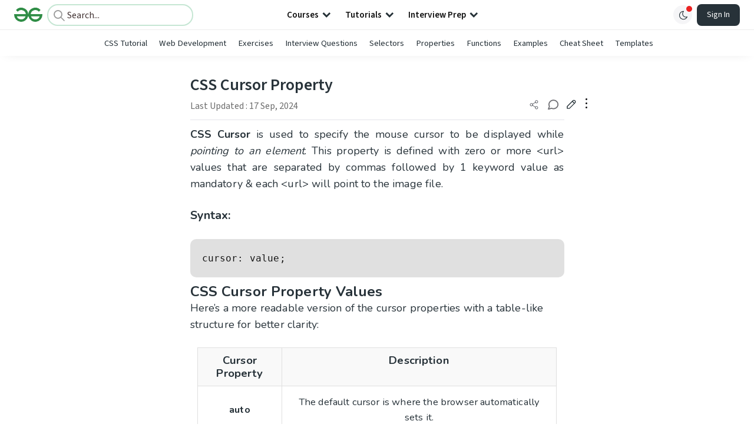

--- FILE ---
content_type: text/html; charset=utf-8
request_url: https://www.geeksforgeeks.org/css/css-cursor-property/
body_size: 53451
content:
<!DOCTYPE html><html lang="en"><head><link rel="preconnect" href="https://fonts.googleapis.com"/><link rel="preconnect" href="https://fonts.gstatic.com" crossorigin="true"/><meta charSet="UTF-8"/><meta name="viewport" content="width=device-width, initial-scale=1.0, minimum-scale=0.5, maximum-scale=3.0"/><meta name="robots" content="index, follow, max-image-preview:large, max-snippet:-1"/><link rel="shortcut icon" href="https://media.geeksforgeeks.org/wp-content/cdn-uploads/gfg_favicon.png" type="image/x-icon"/><meta name="theme-color" content="#308D46"/><meta name="image" property="og:image" content="https://media.geeksforgeeks.org/wp-content/cdn-uploads/gfg_200x200-min.png"/><meta property="og:image:type" content="image/png"/><meta property="og:image:width" content="200"/><meta property="og:image:height" content="200"/><meta name="facebook-domain-verification" content="xo7t4ve2wn3ywfkjdvwbrk01pvdond"/><meta property="og:title" content="CSS Cursor Property - GeeksforGeeks"/><meta name="description" content="Your All-in-One Learning Portal: GeeksforGeeks is a comprehensive educational platform that empowers learners across domains-spanning computer science and programming, school education, upskilling, commerce, software tools, competitive exams, and more."/><meta property="og:url" content="https://www.geeksforgeeks.org/css/css-cursor-property/"/><meta name="keywords" content="Data Structures, Algorithms, Python, Java, C, C++, JavaScript, Android Development, SQL, Data Science, Machine Learning, PHP, Web Development, System Design, Tutorial, Technical Blogs, Interview Experience, Interview Preparation, Programming, Competitive Programming, Jobs, Coding Contests, GATE CSE, HTML, CSS, React, NodeJS, Placement, Aptitude, Quiz, Computer Science, Programming Examples, GeeksforGeeks Courses, Puzzles, SSC, Banking, UPSC, Commerce, Finance, CBSE, School, k12, General Knowledge, News, Mathematics, Exams"/><meta property="og:site_name" content="GeeksforGeeks"/><meta property="og:image" content="https://media.geeksforgeeks.org/wp-content/uploads/20190329153202/wait.gif"/><meta property="article:section" content="Web Technologies"/><meta property="article:tag" content="CSS-Properties"/><meta property="og:type" content="article"/><meta property="og:locale" content="en_US"/><meta property="article:published_time" content="2019-03-29 00:07:29+00:00"/><meta property="article:modified_time" content="2024-09-17 13:10:30+00:00"/><meta property="og:updated_time" content="2024-09-17 13:10:30+00:00"/><meta property="og:image:secure_url" content="https://media.geeksforgeeks.org/wp-content/uploads/20190329153202/wait.gif"/><meta property="og:description" content="Your All-in-One Learning Portal: GeeksforGeeks is a comprehensive educational platform that empowers learners across domains-spanning computer science and programming, school education, upskilling, commerce, software tools, competitive exams, and more."/><script type="application/ld+json">{"@context":"https://schema.org","@type":"Article","mainEntityOfPage":{"@type":"WebPage","id":"https://www.geeksforgeeks.org/css/css-cursor-property/"},"headline":"CSS Cursor Property","datePublished":"2019-03-29 12:07:29","dateModified":"2024-09-17 01:10:30","image":{"@type":"ImageObject","url":"https://media.geeksforgeeks.org/wp-content/uploads/20190329153202/wait.gif","width":"508","height":"184"},"author":{"@type":"Organization","name":"GeeksforGeeks","url":"https://www.geeksforgeeks.org/","logo":{"@type":"ImageObject","url":"https://media.geeksforgeeks.org/wp-content/cdn-uploads/logo-new-2.svg","width":"301","height":"40"}},"publisher":{"@type":"Organization","name":"GeeksforGeeks","url":"https://www.geeksforgeeks.org/","logo":{"@type":"ImageObject","url":"https://media.geeksforgeeks.org/wp-content/cdn-uploads/logo-new-2.svg","width":"301","height":"40"}},"description":"CSS Cursor is used to specify the mouse cursor to be displayed while pointing to an element. This property is defined with zero or more &amp;lt;url&amp;gt; values that are separated by commas followed by 1 keyword value as mandatory &amp;amp; each &amp;lt;url&amp;gt; will point to the image file.Syntax:&amp;nbsp;cursor: value;CSS Cursor","about":[{"@type":"Thing","name":"WebTechnologies"},{"@type":"Thing","name":"Css"},{"@type":"Thing","name":"CssProperties"}]}</script><script type="application/ld+json">{"@context":"https://schema.org","@type":"WebSite","name":"GeeksforGeeks","url":"https://www.geeksforgeeks.org/","potentialAction":{"@type":"SearchAction","target":"https://www.geeksforgeeks.org/search/{search_term_string}/","query-input":"required name=search_term_string"}}</script><script type="application/ld+json">{"@context":"https://schema.org","@type":"Organization","name":"GeeksforGeeks","url":"https://www.geeksforgeeks.org/","logo":"https://media.geeksforgeeks.org/wp-content/cdn-uploads/20200817185016/gfg_complete_logo_2x-min.png","description":"Your All-in-One Learning Portal: GeeksforGeeks is a comprehensive educational platform that empowers learners across domains-spanning computer science and programming, school education, upskilling, commerce, software tools, competitive exams, and more.","founder":[{"@type":"Person","name":"Sandeep Jain","url":"https://in.linkedin.com/in/sandeep-jain-b3940815"}],"sameAs":["https://www.facebook.com/geeksforgeeks.org/","https://twitter.com/geeksforgeeks","https://www.linkedin.com/company/1299009","https://www.youtube.com/geeksforgeeksvideos/"]}</script><script type="application/ld+json">{"@context":"https://schema.org","@type":"BreadcrumbList","itemListElement":[{"@type":"ListItem","position":1,"name":"CSS","item":{"@type":"Thing","@id":"https://www.geeksforgeeks.org/category/css/"}},{"@type":"ListItem","position":2,"name":"css-cursor-property","item":{"@type":"Thing","@id":"https://www.geeksforgeeks.org/css/css-cursor-property/"}}]}</script><script defer="" src="https://apis.google.com/js/platform.js"></script><title>CSS Cursor Property - GeeksforGeeks</title><link rel="profile" href="http://gmpg.org/xfn/11"/><link rel="pingback" href="https://www.geeksforgeeks.org/x lrpc.php"/><script>
    var arrPostCat = [];
    arrPostCat.push('2628');
arrPostCat.push('3615');
    var arrPostCatName = "";
    var matching_category = "css";
    var tIds = "2628,3615,3381";
    var termsNames = "webtechnologies,css,cssproperties";
    var tIdsInclusiveParents = "2628,3615,3381";
    var domain = 1;
    var arrPost = [];
    var post_id = "288788";
    var post_type = "post";
    var post_slug = "css-cursor-property";
    var ip = "18.218.152.7";
    var post_title = `CSS Cursor Property`;
    var post_status = "publish";
    var practiceAPIURL = "https://practiceapi.geeksforgeeks.org/";
    var practiceURL = "https://practice.geeksforgeeks.org/";
    var post_date = "2019-03-29 15:37:43";
    var commentSysUrl = "https://discuss.geeksforgeeks.org/commentEmbedV2.js";
    var link_on_code_run = '';
    var link_search_modal_top = '';
    var country_code_cf = "US";
    var postAdApiUrlString = "2628/2628/3615/3381/";
  </script><link rel="canonical" href="https://www.geeksforgeeks.org/css/css-cursor-property/"/><link rel="icon" href="https://media.geeksforgeeks.org/wp-content/uploads/gfg_200X200-100x100.png" sizes="32x32"/><link rel="icon" href="https://www.geeksforgeeks.org/wp-content/uploads/gfg_200X200.png" sizes="192x192"/><link rel="apple-touch-icon-precomposed" href="https://www.geeksforgeeks.org/wp-content/uploads/gfg_200X200.png"/><meta name="msapplication-TileImage" content="https://www.geeksforgeeks.org/wp-content/uploads/gfg_200X200.png"/><meta name="next-head-count" content="42"/><style id="stitches">--sxs{--sxs:0 nextui-t-iFDYKV}@media{:root,.nextui-t-iFDYKV{--nextui-fonts-sans:-apple-system, BlinkMacSystemFont, 'Segoe UI','Roboto', 'Oxygen', 'Ubuntu', 'Cantarell', 'Fira Sans', 'Droid Sans','Helvetica Neue', sans-serif;;--nextui-fonts-mono:Menlo, Monaco, 'Lucida Console', 'Liberation Mono', 'DejaVu Sans Mono', 'Bitstream Vera Sans Mono','Courier New', monospace;;--nextui-fontSizes-xs:0.75rem;--nextui-fontSizes-sm:0.875rem;--nextui-fontSizes-base:1rem;--nextui-fontSizes-md:1rem;--nextui-fontSizes-lg:1.125rem;--nextui-fontSizes-xl:1.25rem;--nextui-fontSizes-2xl:1.5rem;--nextui-fontSizes-3xl:1.875rem;--nextui-fontSizes-4xl:2.25rem;--nextui-fontSizes-5xl:3rem;--nextui-fontSizes-6xl:3.75rem;--nextui-fontSizes-7xl:4.5rem;--nextui-fontSizes-8xl:6rem;--nextui-fontSizes-9xl:8rem;--nextui-fontWeights-hairline:100;--nextui-fontWeights-thin:200;--nextui-fontWeights-light:300;--nextui-fontWeights-normal:400;--nextui-fontWeights-medium:500;--nextui-fontWeights-semibold:600;--nextui-fontWeights-bold:700;--nextui-fontWeights-extrabold:800;--nextui-fontWeights-black:900;--nextui-lineHeights-xs:1;--nextui-lineHeights-sm:1.25;--nextui-lineHeights-base:1.5;--nextui-lineHeights-md:1.5;--nextui-lineHeights-lg:1.75;--nextui-lineHeights-xl:1.75;--nextui-lineHeights-2xl:2;--nextui-lineHeights-3xl:2.25;--nextui-lineHeights-4xl:2.5;--nextui-lineHeights-5xl:1;--nextui-lineHeights-6xl:1;--nextui-lineHeights-7xl:1;--nextui-lineHeights-8xl:1;--nextui-lineHeights-9xl:1;--nextui-letterSpacings-tighter:-0.05em;--nextui-letterSpacings-tight:-0.025em;--nextui-letterSpacings-normal:0;--nextui-letterSpacings-wide:0.025em;--nextui-letterSpacings-wider:0.05em;--nextui-letterSpacings-widest:0.1em;--nextui-space-0:0rem;--nextui-space-1:0.125rem;--nextui-space-2:0.25rem;--nextui-space-3:0.375rem;--nextui-space-4:0.5rem;--nextui-space-5:0.625rem;--nextui-space-6:0.75rem;--nextui-space-7:0.875rem;--nextui-space-8:1rem;--nextui-space-9:1.25rem;--nextui-space-10:1.5rem;--nextui-space-11:1.75rem;--nextui-space-12:2rem;--nextui-space-13:2.25rem;--nextui-space-14:2.5rem;--nextui-space-15:2.75rem;--nextui-space-16:3rem;--nextui-space-17:3.5rem;--nextui-space-18:4rem;--nextui-space-20:5rem;--nextui-space-24:6rem;--nextui-space-28:7rem;--nextui-space-32:8rem;--nextui-space-36:9rem;--nextui-space-40:10rem;--nextui-space-44:11rem;--nextui-space-48:12rem;--nextui-space-52:13rem;--nextui-space-56:14rem;--nextui-space-60:15rem;--nextui-space-64:16rem;--nextui-space-72:18rem;--nextui-space-80:20rem;--nextui-space-96:24rem;--nextui-space-xs:0.5rem;--nextui-space-sm:0.75rem;--nextui-space-md:1rem;--nextui-space-lg:1.25rem;--nextui-space-xl:2.25rem;--nextui-space-2xl:3rem;--nextui-space-3xl:5rem;--nextui-space-4xl:10rem;--nextui-space-5xl:14rem;--nextui-space-6xl:18rem;--nextui-space-7xl:24rem;--nextui-space-8xl:32rem;--nextui-space-9xl:40rem;--nextui-space-min:min-content;--nextui-space-max:max-content;--nextui-space-fit:fit-content;--nextui-space-screen:100vw;--nextui-space-full:100%;--nextui-space-px:1px;--nextui-radii-xs:7px;--nextui-radii-sm:9px;--nextui-radii-md:12px;--nextui-radii-base:14px;--nextui-radii-lg:14px;--nextui-radii-xl:18px;--nextui-radii-2xl:24px;--nextui-radii-3xl:32px;--nextui-radii-squared:33%;--nextui-radii-rounded:50%;--nextui-radii-pill:9999px;--nextui-zIndices-1:100;--nextui-zIndices-2:200;--nextui-zIndices-3:300;--nextui-zIndices-4:400;--nextui-zIndices-5:500;--nextui-zIndices-10:1000;--nextui-zIndices-max:9999;--nextui-borderWeights-light:1px;--nextui-borderWeights-normal:2px;--nextui-borderWeights-bold:3px;--nextui-borderWeights-extrabold:4px;--nextui-borderWeights-black:5px;--nextui-transitions-default:all 250ms ease;--nextui-transitions-button:background 0.25s ease 0s, color 0.25s ease 0s, border-color 0.25s ease 0s, box-shadow 0.25s ease 0s, transform 0.25s ease 0s, opacity 0.25s ease 0s;--nextui-transitions-avatar:box-shadow 0.25s ease 0s, opacity 0.25s ease 0s;--nextui-transitions-card:transform 0.25s ease 0s, filter 0.25s ease 0s, box-shadow 0.25s ease 0s;--nextui-transitions-dropdownItem:background 0.12s ease, transform 0.12s ease, color 0.12s ease, box-shadow 0.12s ease 0s;--nextui-breakpoints-xs:650px;--nextui-breakpoints-sm:960px;--nextui-breakpoints-md:1280px;--nextui-breakpoints-lg:1400px;--nextui-breakpoints-xl:1920px;--nextui-colors-white:#ffffff;--nextui-colors-black:#000000;--nextui-colors-primaryLight:var(--nextui-colors-blue200);--nextui-colors-primaryLightHover:var(--nextui-colors-blue300);--nextui-colors-primaryLightActive:var(--nextui-colors-blue400);--nextui-colors-primaryLightContrast:var(--nextui-colors-blue600);--nextui-colors-primary:var(--nextui-colors-blue600);--nextui-colors-primaryBorder:var(--nextui-colors-blue500);--nextui-colors-primaryBorderHover:var(--nextui-colors-blue600);--nextui-colors-primarySolidHover:var(--nextui-colors-blue700);--nextui-colors-primarySolidContrast:var(--nextui-colors-white);--nextui-colors-primaryShadow:var(--nextui-colors-blue500);--nextui-colors-secondaryLight:var(--nextui-colors-purple200);--nextui-colors-secondaryLightHover:var(--nextui-colors-purple300);--nextui-colors-secondaryLightActive:var(--nextui-colors-purple400);--nextui-colors-secondaryLightContrast:var(--nextui-colors-purple600);--nextui-colors-secondary:var(--nextui-colors-purple600);--nextui-colors-secondaryBorder:var(--nextui-colors-purple500);--nextui-colors-secondaryBorderHover:var(--nextui-colors-purple600);--nextui-colors-secondarySolidHover:var(--nextui-colors-purple700);--nextui-colors-secondarySolidContrast:var(--nextui-colors-white);--nextui-colors-secondaryShadow:var(--nextui-colors-purple500);--nextui-colors-successLight:var(--nextui-colors-green200);--nextui-colors-successLightHover:var(--nextui-colors-green300);--nextui-colors-successLightActive:var(--nextui-colors-green400);--nextui-colors-successLightContrast:var(--nextui-colors-green700);--nextui-colors-success:var(--nextui-colors-green600);--nextui-colors-successBorder:var(--nextui-colors-green500);--nextui-colors-successBorderHover:var(--nextui-colors-green600);--nextui-colors-successSolidHover:var(--nextui-colors-green700);--nextui-colors-successSolidContrast:var(--nextui-colors-white);--nextui-colors-successShadow:var(--nextui-colors-green500);--nextui-colors-warningLight:var(--nextui-colors-yellow200);--nextui-colors-warningLightHover:var(--nextui-colors-yellow300);--nextui-colors-warningLightActive:var(--nextui-colors-yellow400);--nextui-colors-warningLightContrast:var(--nextui-colors-yellow700);--nextui-colors-warning:var(--nextui-colors-yellow600);--nextui-colors-warningBorder:var(--nextui-colors-yellow500);--nextui-colors-warningBorderHover:var(--nextui-colors-yellow600);--nextui-colors-warningSolidHover:var(--nextui-colors-yellow700);--nextui-colors-warningSolidContrast:var(--nextui-colors-white);--nextui-colors-warningShadow:var(--nextui-colors-yellow500);--nextui-colors-errorLight:var(--nextui-colors-red200);--nextui-colors-errorLightHover:var(--nextui-colors-red300);--nextui-colors-errorLightActive:var(--nextui-colors-red400);--nextui-colors-errorLightContrast:var(--nextui-colors-red600);--nextui-colors-error:var(--nextui-colors-red600);--nextui-colors-errorBorder:var(--nextui-colors-red500);--nextui-colors-errorBorderHover:var(--nextui-colors-red600);--nextui-colors-errorSolidHover:var(--nextui-colors-red700);--nextui-colors-errorSolidContrast:var(--nextui-colors-white);--nextui-colors-errorShadow:var(--nextui-colors-red500);--nextui-colors-neutralLight:var(--nextui-colors-gray100);--nextui-colors-neutralLightHover:var(--nextui-colors-gray200);--nextui-colors-neutralLightActive:var(--nextui-colors-gray300);--nextui-colors-neutralLightContrast:var(--nextui-colors-gray800);--nextui-colors-neutral:var(--nextui-colors-gray600);--nextui-colors-neutralBorder:var(--nextui-colors-gray400);--nextui-colors-neutralBorderHover:var(--nextui-colors-gray500);--nextui-colors-neutralSolidHover:var(--nextui-colors-gray600);--nextui-colors-neutralSolidContrast:var(--nextui-colors-white);--nextui-colors-neutralShadow:var(--nextui-colors-gray400);--nextui-colors-gradient:linear-gradient(112deg, var(--nextui-colors-cyan600) -63.59%, var(--nextui-colors-pink600) -20.3%, var(--nextui-colors-blue600) 70.46%);--nextui-colors-accents0:var(--nextui-colors-gray50);--nextui-colors-accents1:var(--nextui-colors-gray100);--nextui-colors-accents2:var(--nextui-colors-gray200);--nextui-colors-accents3:var(--nextui-colors-gray300);--nextui-colors-accents4:var(--nextui-colors-gray400);--nextui-colors-accents5:var(--nextui-colors-gray500);--nextui-colors-accents6:var(--nextui-colors-gray600);--nextui-colors-accents7:var(--nextui-colors-gray700);--nextui-colors-accents8:var(--nextui-colors-gray800);--nextui-colors-accents9:var(--nextui-colors-gray900);--nextui-colors-background:var(--nextui-colors-white);--nextui-colors-backgroundAlpha:rgba(255, 255, 255, 0.8);--nextui-colors-foreground:var(--nextui-colors-black);--nextui-colors-backgroundContrast:var(--nextui-colors-white);--nextui-colors-blue50:#EDF5FF;--nextui-colors-blue100:#E1EFFF;--nextui-colors-blue200:#CEE4FE;--nextui-colors-blue300:#B7D5F8;--nextui-colors-blue400:#96C1F2;--nextui-colors-blue500:#5EA2EF;--nextui-colors-blue600:#0072F5;--nextui-colors-blue700:#005FCC;--nextui-colors-blue800:#004799;--nextui-colors-blue900:#00254D;--nextui-colors-purple50:#F7F2FD;--nextui-colors-purple100:#F1E8FB;--nextui-colors-purple200:#EADCF8;--nextui-colors-purple300:#E0CBF5;--nextui-colors-purple400:#D1B1F0;--nextui-colors-purple500:#BC8EE9;--nextui-colors-purple600:#7828C8;--nextui-colors-purple700:#6622AA;--nextui-colors-purple800:#4D1980;--nextui-colors-purple900:#290E44;--nextui-colors-green50:#F1FDF7;--nextui-colors-green100:#E8FCF1;--nextui-colors-green200:#DAFBE8;--nextui-colors-green300:#C8F9DD;--nextui-colors-green400:#ADF5CC;--nextui-colors-green500:#88F1B6;--nextui-colors-green600:#17C964;--nextui-colors-green700:#13A452;--nextui-colors-green800:#108944;--nextui-colors-green900:#06371B;--nextui-colors-yellow50:#FEF9F0;--nextui-colors-yellow100:#FEF5E7;--nextui-colors-yellow200:#FDEFD8;--nextui-colors-yellow300:#FCE7C5;--nextui-colors-yellow400:#FBDBA7;--nextui-colors-yellow500:#F9CB80;--nextui-colors-yellow600:#F5A524;--nextui-colors-yellow700:#B97509;--nextui-colors-yellow800:#925D07;--nextui-colors-yellow900:#4E3104;--nextui-colors-red50:#FEF0F5;--nextui-colors-red100:#FEE7EF;--nextui-colors-red200:#FDD8E5;--nextui-colors-red300:#FCC5D8;--nextui-colors-red400:#FAA8C5;--nextui-colors-red500:#F881AB;--nextui-colors-red600:#F31260;--nextui-colors-red700:#B80A47;--nextui-colors-red800:#910838;--nextui-colors-red900:#4E041E;--nextui-colors-cyan50:#F0FCFF;--nextui-colors-cyan100:#E6FAFE;--nextui-colors-cyan200:#D7F8FE;--nextui-colors-cyan300:#C3F4FD;--nextui-colors-cyan400:#A5EEFD;--nextui-colors-cyan500:#7EE7FC;--nextui-colors-cyan600:#06B7DB;--nextui-colors-cyan700:#09AACD;--nextui-colors-cyan800:#0E8AAA;--nextui-colors-cyan900:#053B48;--nextui-colors-pink50:#FFF0FB;--nextui-colors-pink100:#FFE5F8;--nextui-colors-pink200:#FFD6F3;--nextui-colors-pink300:#FFC2EE;--nextui-colors-pink400:#FFA3E5;--nextui-colors-pink500:#FF7AD9;--nextui-colors-pink600:#FF4ECD;--nextui-colors-pink700:#D6009A;--nextui-colors-pink800:#B80084;--nextui-colors-pink900:#4D0037;--nextui-colors-gray50:#F1F3F5;--nextui-colors-gray100:#ECEEF0;--nextui-colors-gray200:#E6E8EB;--nextui-colors-gray300:#DFE3E6;--nextui-colors-gray400:#D7DBDF;--nextui-colors-gray500:#C1C8CD;--nextui-colors-gray600:#889096;--nextui-colors-gray700:#7E868C;--nextui-colors-gray800:#687076;--nextui-colors-gray900:#11181C;--nextui-colors-text:var(--nextui-colors-gray900);--nextui-colors-link:var(--nextui-colors-blue600);--nextui-colors-codeLight:var(--nextui-colors-pink100);--nextui-colors-code:var(--nextui-colors-pink600);--nextui-colors-selection:var(--nextui-colors-blue200);--nextui-colors-border:rgba(0, 0, 0, 0.15);--nextui-shadows-xs:0 2px 8px 1px rgb(104 112 118 / 0.07), 0 1px 1px -1px rgb(104 112 118 / 0.04);--nextui-shadows-sm:0 2px 8px 2px rgb(104 112 118 / 0.07), 0 2px 4px -1px rgb(104 112 118 / 0.04);--nextui-shadows-md:0 12px 20px 6px rgb(104 112 118 / 0.08);--nextui-shadows-lg:0 12px 34px 6px rgb(104 112 118 / 0.18);--nextui-shadows-xl:0 25px 65px 0px rgb(104 112 118 / 0.35);--nextui-dropShadows-xs:drop-shadow(0 2px 4px rgb(104 112 118 / 0.07)) drop-shadow(0 1px 1px rgb(104 112 118 / 0.04));--nextui-dropShadows-sm:drop-shadow(0 2px 8px rgb(104 112 118 / 0.07)) drop-shadow(0 2px 4px rgb(104 112 118 / 0.04));--nextui-dropShadows-md:drop-shadow(0 4px 12px rgb(104 112 118 / 0.08)) drop-shadow(0 20px 8px rgb(104 112 118 / 0.04));--nextui-dropShadows-lg:drop-shadow(0 12px 24px rgb(104 112 118 / 0.15)) drop-shadow(0 12px 14px rgb(104 112 118 / 0.1));--nextui-dropShadows-xl:drop-shadow(0 25px 34px rgb(104 112 118 / 0.35))}}--sxs{--sxs:1 nextui-k-dPxXDy nextui-k-jjQGhG nextui-k-eKsxVP nextui-k-fehnNV nextui-k-dSVASG nextui-k-fLOxFp nextui-k-itSsug nextui-k-kczHuk nextui-k-gWfstQ nextui-k-jvYHWg nextui-k-khapXo nextui-k-jtoOCl nextui-k-coIGzE nextui-k-gJKQzh nextui-k-fyNack nextui-k-fAlzUo nextui-k-dfOUfo nextui-k-AVtYN eKDgFc}@media{@keyframes nextui-k-dPxXDy{0%{opacity:0;transform:scale(0.25)}30%{opacity:1}80%{opacity:0.5}100%{transform:scale(28);opacity:0}}@keyframes nextui-k-jjQGhG{0%{background-position:200% 0}to{background-position:-200% 0}}@keyframes nextui-k-eKsxVP{0%{opacity:1}100%{opacity:0.15}}@keyframes nextui-k-fehnNV{0%{transform:rotate(0deg)}100%{transform:rotate(360deg)}}@keyframes nextui-k-dSVASG{0%{transform:translate(0px, 0px)}50%{transform:translate(0, calc(calc(var(--nextui--loadingSize)*-1) * 1.4))}100%{transform:translate(0px, 0px)}}@keyframes nextui-k-fLOxFp{0%{opacity:0.2}20%{opacity:1}100%{opacity:0.2}}@keyframes nextui-k-itSsug{0%{left:-40%}100%{left:100%}}@keyframes nextui-k-kczHuk{0%{transform:scale(1)}60%{transform:scale(var(--nextui--paginationScaleTransform))}100%{transform:scale(1)}}@keyframes nextui-k-gWfstQ{100%{stroke-dashoffset:0}}@keyframes nextui-k-jvYHWg{0%{opacity:0;transform:scale(0.2) translate(50%, -50%)}60%{opacity:0.75;transform:scale(1.2) translate(50%, -50%)}100%{opacity:1;transform:scale(1) translate(50%, -50%)}}@keyframes nextui-k-khapXo{0%{opacity:1;transform:scale(1) translate(50%, -50%)}100%{opacity:0;transform:scale(0.2) translate(50%, -50%)}}@keyframes nextui-k-jtoOCl{0%{opacity:0;transform:scale(0.2) translate(-50%, -50%)}60%{opacity:0.75;transform:scale(1.2) translate(-50%, -50%)}100%{opacity:1;transform:scale(1) translate(-50%, -50%)}}@keyframes nextui-k-coIGzE{0%{opacity:1;transform:scale(1) translate(-50%, -50%)}100%{opacity:0;transform:scale(0.2) translate(-50%, -50%)}}@keyframes nextui-k-gJKQzh{0%{opacity:0;transform:scale(0.2) translate(50%, 50%)}60%{opacity:0.75;transform:scale(1.2) translate(50%, 50%)}100%{opacity:1;transform:scale(1) translate(50%, 50%)}}@keyframes nextui-k-fyNack{0%{opacity:1;transform:scale(1) translate(50%, 50%)}100%{opacity:0;transform:scale(0.2) translate(50%, 50%)}}@keyframes nextui-k-fAlzUo{0%{opacity:0;transform:scale(0.2) translate(-50%, 50%)}60%{opacity:0.75;transform:scale(1.2) translate(-50%, 50%)}100%{opacity:1;transform:scale(1) translate(-50%, 50%)}}@keyframes nextui-k-dfOUfo{0%{opacity:1;transform:scale(1) translate(-50%, 50%)}100%{opacity:0;transform:scale(0.2) translate(-50%, 50%)}}@keyframes nextui-k-AVtYN{0%{opacity:1}50%{opacity:0.4;transform:scale(0.5)}100%{opacity:1}}*,*:before,*:after{box-sizing:border-box;text-rendering:geometricPrecision;-webkit-tap-highlight-color:transparent}html{font-size:var(--nextui-fontSizes-base)}body{margin:0;padding:0;min-height:100%;position:relative;overflow-x:hidden;-webkit-font-smoothing:antialiased;-moz-osx-font-smoothing:grayscale;text-rendering:optimizeLegibility;font-size:var(--nextui-fontSizes-base);line-height:var(--nextui-lineHeights-md);font-family:var(--nextui-fonts-sans)}html,body{background-color:var(--nextui-colors-background);color:var(--nextui-colors-text)}p,small{color:inherit;letter-spacing:var(--nextui-letterSpacings-tighter);font-weight:var(--nextui-fontWeights-normal);font-family:var(--nextui-fonts-sans)}p{font-size:var(--nextui-fontSizes-base);line-height:var(--nextui-lineHeights-lg)}small{margin:0;line-height:var(--nextui-lineHeights-xs);font-size:var(--nextui-fontSizes-xs)}b{font-weight:var(--nextui-fontWeights-semibold)}span{font-size:inherit;color:inherit;font-weight:inherit}img{max-width:100%}a{cursor:pointer;font-size:inherit;-webkit-touch-callout:none;-webkit-tap-highlight-color:rgba(0, 0, 0, 0);-webkit-box-align:center;align-items:center;color:var(--nextui-colors-link);text-decoration:none}a:hover{text-decoration:none}ul,ol{padding:0;list-style-type:none;margin:var(--nextui-space-sm) var(--nextui-space-sm) var(--nextui-space-sm) var(--nextui-space-lg);color:var(--nextui-colors-foreground)}ol{list-style-type:decimal}li{margin-bottom:var(--nextui-space-5);font-size:var(--nextui-fontSizes-base);line-height:var(--nextui-lineHeights-lg)}h1,h2,h3,h4,h5,h6{color:inherit;margin:0 0 var(--nextui-space-5) 0}h1{letter-spacing:var(--nextui-letterSpacings-tighter);font-size:var(--nextui-fontSizes-5xl);line-height:var(--nextui-lineHeights-md);font-weight:var(--nextui-fontWeights-bold)}h2{letter-spacing:var(--nextui-letterSpacings-tighter);font-size:var(--nextui-fontSizes-4xl);font-weight:var(--nextui-fontWeights-semibold)}h3{letter-spacing:var(--nextui-letterSpacings-tighter);font-size:var(--nextui-fontSizes-2xl);font-weight:var(--nextui-fontWeights-semibold)}h4{letter-spacing:var(--nextui-letterSpacings-tighter);font-size:var(--nextui-fontSizes-xl);font-weight:var(--nextui-fontWeights-semibold)}h5{letter-spacing:var(--nextui-letterSpacings-tight);font-size:var(--nextui-fontSizes-md);font-weight:var(--nextui-fontWeights-semibold)}h6{letter-spacing:var(--nextui-letterSpacings-tight);font-size:var(--nextui-fontSizes-sm);font-weight:var(--nextui-fontWeights-semibold)}button,input,select,textarea{font-family:inherit;font-size:inherit;line-height:inherit;color:inherit;margin:0}button:focus,input:focus,select:focus,textarea:focus{outline:none}code{color:var(--nextui-colors-code);padding:var(--nextui-space-1) var(--nextui-space-2);border-radius:var(--nextui-radii-xs);background:var(--nextui-colors-codeLight);font-family:var(--nextui-fonts-mono);font-size:var(--nextui-fontSizes-sm);white-space:pre-wrap;transition:opacity 0.25s ease 0s}code:hover{opacity:0.8}pre{overflow:auto;white-space:pre;text-align:left;font-size:var(--nextui-fontSizes-sm);border-radius:var(--nextui-radii-lg);padding:var(--nextui-space-md) var(--nextui-space-lg);margin:var(--nextui-space-lg) 0;font-family:var(--nextui-fonts-mono);line-height:var(--nextui-lineHeights-md);webkit-overflow-scrolling:touch}pre code{color:var(--nextui-colors-foreground);font-size:var(--nextui-fontSizes-sm);line-height:var(--nextui-lineHeights-sm);white-space:pre}pre code:before,pre code:after{display:none}pre p{margin:0}pre::-webkit-scrollbar{display:none;width:0;height:0;background:transparent}hr{background:var(--nextui-colors-border);border-color:transparent;border-width:0px;border-style:none;height:1px}details{background-color:var(--nextui-colors-accents1);border:none}details:focus,details:hover,details:active{outline:none}summary{cursor:pointer;-webkit-user-select:none;user-select:none;list-style:none;outline:none}summary::-webkit-details-marker,summary::before{display:none}summary::-moz-list-bullet{font-size:0}summary:focus,summary:hover,summary:active{outline:none;list-style:none}::selection{background-color:var(--nextui-colors-selection)}blockquote{padding:var(--nextui-space-md) var(--nextui-space-lg);color:var(--nextui-colors-accents7);background-color:var(--nextui-colors-accents0);border-radius:var(--nextui-radii-lg);margin:var(--nextui-space-10) 0}blockquote *:first-child{margin-top:0}blockquote *:last-child{margin-bottom:0}kbd{width:-moz-fit-content;width:fit-content;text-align:center;display:inline-block;color:var(--nextui-colors-accents8);background:var(--nextui-colors-accents0);border:1px solid var(--nextui-colors-border);box-shadow:0 0 1px 0 rgb(0 0 0 / 14%);font-family:var(--nextui-fonts-sans);border-radius:5px;padding:var(--nextui-space-1) var(--nextui-space-3);margin-left:var(--nextui-space-1);margin-right:var(--nextui-space-1);line-height:var(--nextui-lineHeights-sm);font-size:var(--nextui-fontSizes-sm)}kbd + kbd{margin-left:var(--nextui-space-2)}dl,dd,hr,figure,p{margin:0}}--sxs{--sxs:2 nextui-c-iVzbCs nextui-c-FIiRH nextui-c-kbhVdb nextui-c-kRHeuF nextui-c-eKVPvf nextui-c-cUthvm nextui-c-huiNHE nextui-c-fItrmj nextui-c-eKuzCY nextui-c-cAbbLF nextui-c-kSOHfs nextui-c-bOoPrE nextui-c-chTLhx}@media{.nextui-c-iVzbCs{opacity:0;margin:0 auto;position:relative;overflow:hidden;max-width:100%;transition:transform 250ms ease 0ms, opacity 200ms ease-in 0ms}@media (prefers-reduced-motion: reduce){.nextui-c-iVzbCs{transition:none}}.nextui-c-FIiRH{position:absolute;top:0;left:0;right:0;bottom:0;width:100%;height:100%;border-radius:inherit;background-image:linear-gradient(270deg, var(--nextui-colors-accents1), var(--nextui-colors-accents2), var(--nextui-colors-accents2), var(--nextui-colors-accents1));background-size:400% 100%;animation:nextui-k-jjQGhG 5s ease-in-out infinite;transition:opacity 300ms ease-out}.nextui-c-kbhVdb{width:100%;height:100%;display:block}.nextui-c-kRHeuF{margin:0;box-sizing:border-box;padding:var(--nextui--gridGapUnit)}.nextui-c-eKVPvf{margin:0;padding:0;display:inline-flex;position:relative;font-variant:tabular-nums;font-feature-settings:tnum}.nextui-c-cUthvm{border:none;position:relative;display:inline-flex;margin:0 var(--nextui--paginationItemMargin);align-items:center;justify-content:center;padding:0;box-sizing:border-box;text-transform:capitalize;-webkit-user-select:none;-webkit-user-select:none;user-select:none;white-space:nowrap;text-align:center;vertical-align:middle;box-shadow:none;outline:none;height:var(--nextui--paginationSize);min-width:var(--nextui--paginationSize);font-size:inherit;cursor:pointer;border-radius:var(--nextui--paginationItemRadius);color:var(--nextui-colors-text);background:var(--nextui-colors-accents0)}@media (prefers-reduced-motion: reduce){.nextui-c-cUthvm{transition:none}}.nextui-c-cUthvm:hover{background:var(--nextui-colors-accents1)}.nextui-c-cUthvm .nextui-c-eKuzCY{width:var(--nextui--paginationFontSize);height:var(--nextui--paginationFontSize)}.nextui-c-cUthvm .nextui-c-kSOHfs{width:var(--nextui--paginationFontSize);height:var(--nextui--paginationFontSize)}.nextui-c-huiNHE{-webkit-tap-highlight-color:transparent}.nextui-c-huiNHE:focus:not(.nextui-c-huiNHE:focus-visible){box-shadow:none}.nextui-c-huiNHE:focus{outline:none;box-shadow:0 0 0 2px var(--nextui-colors-background), 0 0 0 4px var(--nextui-colors-primary)}@media not all and (min-resolution:.001dpcm){.nextui-c-huiNHE{-webkit-tap-highlight-color:transparent;outline:none}}.nextui-c-fItrmj{position:relative;display:inline-flex;align-items:center;top:0;left:0;z-index:var(--nextui-zIndices-2)}.nextui-c-eKuzCY{transform:rotate(180deg)}.nextui-c-cAbbLF{position:absolute;contain:strict;top:0px;z-index:var(--nextui-zIndices-1);background:var(--nextui--paginationColor);border-radius:var(--nextui--paginationItemRadius);height:var(--nextui--paginationSize);min-width:var(--nextui--paginationSize);animation-name:nextui-k-kczHuk;animation-direction:normal}.nextui-c-cAbbLF.nextui-pagination-highlight--moving{transform:scale(var(--nextui--paginationScaleTransform))}@media (prefers-reduced-motion: reduce){.nextui-c-cAbbLF{transition:none}}@media (prefers-reduced-motion: reduce){.nextui-c-cAbbLF.nextui-pagination-highlight--moving{transform:scale(1)}}.nextui-c-kSOHfs{color:currentColor;stroke:currentColor}.nextui-c-bOoPrE{display:inline-flex;flex-direction:column;align-items:center;position:relative}.nextui-c-chTLhx{position:absolute;top:0;left:0;right:0;bottom:0;width:100%;height:100%;display:flex;align-items:center;justify-content:center;background-color:transparent;-webkit-user-select:none;-webkit-user-select:none;user-select:none}}--sxs{--sxs:3 nextui-c-iVzbCs-bDGmTT-ready-true nextui-c-eKVPvf-eRVXIx-color-success nextui-c-eKVPvf-UECOZ-size-md nextui-c-eKVPvf-iTJsWG-borderWeight-normal nextui-c-eKVPvf-ibzOHM-onlyDots-false nextui-c-eKVPvf-bNGYLg-rounded-false nextui-c-eKVPvf-QbeIJ-noMargin-false nextui-c-cUthvm-gZRAkC-disabled-true nextui-c-cUthvm-SWDEj-animated-true nextui-c-eKuzCY-xROYZ-isPrev-true nextui-c-cAbbLF-QIzBs-animated-true nextui-c-cAbbLF-gZGrDk-shadow-true nextui-c-cUthvm-dZWCtT-active-true nextui-c-bOoPrE-iWdsRK-color-default nextui-c-bOoPrE-fQoxSm-textColor-default nextui-c-chTLhx-fYAaIu-size-xl nextui-c-chTLhx-jJwoeB-type-default nextui-c-bOoPrE-iWdsRK-color-primary nextui-c-chTLhx-cPGQpm-size-md}@media{.nextui-c-iVzbCs-bDGmTT-ready-true{opacity:1}.nextui-c-eKVPvf-eRVXIx-color-success{--nextui--paginationColor:var(--nextui-colors-success);--nextui--paginationShadowColor:var(--nextui-colors-successShadow)}.nextui-c-eKVPvf-UECOZ-size-md{--nextui--paginationWidth:var(--nextui-space-13);--nextui--paginationFontSize:var(--nextui-space-7);font-size:var(--nextui--paginationFontSize)}.nextui-c-eKVPvf-iTJsWG-borderWeight-normal{--nextui--paginationItemBorderWeight:var(--nextui-borderWeights-normal)}.nextui-c-eKVPvf-ibzOHM-onlyDots-false{--nextui--paginationSize:var(--nextui--paginationWidth);--nextui--paginationScaleTransform:1.1}.nextui-c-eKVPvf-bNGYLg-rounded-false{--nextui--paginationItemRadius:var(--nextui-radii-squared)}.nextui-c-eKVPvf-QbeIJ-noMargin-false{--nextui--paginationItemMargin:var(--nextui-space-1)}.nextui-c-cUthvm-gZRAkC-disabled-true{color:var(--nextui-colors-accents5);cursor:not-allowed}.nextui-c-cUthvm-SWDEj-animated-true{transition:transform 0.25s ease 0s, background 0.25s ease 0s, box-shadow 0.25s ease 0s}.nextui-c-eKuzCY-xROYZ-isPrev-true{transform:rotate(0deg)}.nextui-c-cAbbLF-QIzBs-animated-true{animation-duration:350ms;animation-timing-function:ease;transition:left 350ms ease 0s, transform 300ms ease 0s}.nextui-c-cAbbLF-gZGrDk-shadow-true{box-shadow:0 4px 14px 0 var(--nextui--paginationShadowColor)}.nextui-c-cUthvm-dZWCtT-active-true{font-weight:var(--nextui-fontWeights-bold);cursor:default;box-shadow:var(--nextui-shadows-sm)}.nextui-c-cUthvm-dZWCtT-active-true .nextui-c-fItrmj{color:var(--nextui-colors-white)}.nextui-c-bOoPrE-iWdsRK-color-default{--nextui--loadingColor:var(--nextui-colors-primary)}.nextui-c-bOoPrE-fQoxSm-textColor-default{--nextui--loadingTextColor:var(--nextui-colors-text)}.nextui-c-chTLhx-fYAaIu-size-xl{--nextui--loadingSize:var(--nextui-space-18);--nextui--loadingBorder:var(--nextui-space-3)}.nextui-c-chTLhx-jJwoeB-type-default{display:flex;border-radius:var(--nextui-radii-rounded);position:relative;width:var(--nextui--loadingSize);height:var(--nextui--loadingSize)}.nextui-c-chTLhx-jJwoeB-type-default i{top:0px;width:100%;height:100%;position:absolute;border-radius:inherit}.nextui-c-chTLhx-jJwoeB-type-default ._1{border:var(--nextui--loadingBorder) solid var(--nextui--loadingColor);border-top:var(--nextui--loadingBorder) solid transparent;border-left:var(--nextui--loadingBorder) solid transparent;border-right:var(--nextui--loadingBorder) solid transparent;animation:nextui-k-fehnNV 0.8s ease infinite}.nextui-c-chTLhx-jJwoeB-type-default ._2{border:var(--nextui--loadingBorder) dotted var(--nextui--loadingColor);border-top:var(--nextui--loadingBorder) solid transparent;border-left:var(--nextui--loadingBorder) solid transparent;border-right:var(--nextui--loadingBorder) solid transparent;animation:nextui-k-fehnNV 0.8s linear infinite;opacity:0.5}.nextui-c-chTLhx-jJwoeB-type-default ._3{display:none}.nextui-c-bOoPrE-iWdsRK-color-primary{--nextui--loadingColor:var(--nextui-colors-primary)}.nextui-c-chTLhx-cPGQpm-size-md{--nextui--loadingSize:var(--nextui-space-12);--nextui--loadingBorder:calc(var(--nextui-space-1) * 1.5)}}--sxs{--sxs:6 nextui-c-iVzbCs-ieUYNBT-css nextui-c-FIiRH-ibDGmTT-css nextui-c-kbhVdb-iUwpmy-css nextui-c-iVzbCs-iyXqdA-css nextui-c-kbhVdb-ikZHsFe-css nextui-c-kRHeuF-ibhkOxP-css nextui-c-kRHeuF-icxokNG-css nextui-c-cAbbLF-ikgtVxo-css nextui-c-chTLhx-iPJLV-css nextui-c-kRHeuF-ijDEIix-css nextui-c-kRHeuF-igNCIse-css nextui-c-chTLhx-ifwQmLC-css nextui-c-iVzbCs-iiCzwcX-css}@media{.nextui-c-iVzbCs-ieUYNBT-css{width:500px;height:280px}.nextui-c-FIiRH-ibDGmTT-css{opacity:1}.nextui-c-kbhVdb-iUwpmy-css{object-fit:fill}.nextui-c-iVzbCs-iyXqdA-css{width:60px;height:60px}.nextui-c-kbhVdb-ikZHsFe-css{object-fit:scale-down}.nextui-c-kRHeuF-ibhkOxP-css{align-items:;align-content:;justify-content:;flex-direction:}.nextui-c-kRHeuF-ibhkOxP-css.xs{flex-grow:1;display:inherit;max-width:100%;flex-basis:0}@media (max-width: 650px){.nextui-c-kRHeuF-ibhkOxP-css.xs{flex-grow:1;display:inherit;max-width:100%;flex-basis:0}}@media (min-width: 960px){.nextui-c-kRHeuF-ibhkOxP-css.sm{flex-grow:1;display:inherit;max-width:100%;flex-basis:0}}@media (min-width: 1280px){.nextui-c-kRHeuF-ibhkOxP-css.md{flex-grow:1;display:inherit;max-width:100%;flex-basis:0}}@media (min-width: 1400px){.nextui-c-kRHeuF-ibhkOxP-css.lg{flex-grow:1;display:inherit;max-width:100%;flex-basis:0}}@media (min-width: 1920px){.nextui-c-kRHeuF-ibhkOxP-css.xl{flex-grow:1;display:inherit;max-width:100%;flex-basis:0}}.nextui-c-kRHeuF-ibhkOxP-css{--nextui--gridGapUnit:calc(2 * var(--nextui-space-3));display:flex;flex-wrap:wrap;box-sizing:border-box;margin:calc(-1 * var(--nextui--gridGapUnit));width:calc(100% + var(--nextui--gridGapUnit) * 2)}.nextui-c-kRHeuF-icxokNG-css{align-items:;align-content:;justify-content:;flex-direction:}.nextui-c-kRHeuF-icxokNG-css.xs{flex-grow:0;display:inherit;max-width:100%;flex-basis:100%}@media (max-width: 650px){.nextui-c-kRHeuF-icxokNG-css.xs{flex-grow:0;display:inherit;max-width:100%;flex-basis:100%}}@media (min-width: 960px){.nextui-c-kRHeuF-icxokNG-css.sm{flex-grow:1;display:inherit;max-width:100%;flex-basis:0}}@media (min-width: 1280px){.nextui-c-kRHeuF-icxokNG-css.md{flex-grow:1;display:inherit;max-width:100%;flex-basis:0}}@media (min-width: 1400px){.nextui-c-kRHeuF-icxokNG-css.lg{flex-grow:1;display:inherit;max-width:100%;flex-basis:0}}@media (min-width: 1920px){.nextui-c-kRHeuF-icxokNG-css.xl{flex-grow:1;display:inherit;max-width:100%;flex-basis:0}}.nextui-c-cAbbLF-ikgtVxo-css{left:var(--nextui--paginationLeft)}.nextui-c-kRHeuF-ijDEIix-css{align-items:;align-content:;justify-content:;flex-direction:}.nextui-c-kRHeuF-ijDEIix-css.xs{flex-grow:1;display:inherit;max-width:100%;flex-basis:0}@media (max-width: 650px){.nextui-c-kRHeuF-ijDEIix-css.xs{flex-grow:1;display:inherit;max-width:100%;flex-basis:0}}@media (min-width: 960px){.nextui-c-kRHeuF-ijDEIix-css.sm{flex-grow:1;display:inherit;max-width:100%;flex-basis:0}}@media (min-width: 1280px){.nextui-c-kRHeuF-ijDEIix-css.md{flex-grow:1;display:inherit;max-width:100%;flex-basis:0}}@media (min-width: 1400px){.nextui-c-kRHeuF-ijDEIix-css.lg{flex-grow:1;display:inherit;max-width:100%;flex-basis:0}}@media (min-width: 1920px){.nextui-c-kRHeuF-ijDEIix-css.xl{flex-grow:1;display:inherit;max-width:100%;flex-basis:0}}.nextui-c-kRHeuF-ijDEIix-css{--nextui--gridGapUnit:calc(0 * var(--nextui-space-3));display:flex;flex-wrap:wrap;box-sizing:border-box;margin:calc(-1 * var(--nextui--gridGapUnit));width:calc(100% + var(--nextui--gridGapUnit) * 2)}.nextui-c-kRHeuF-igNCIse-css{align-items:;align-content:;justify-content:;flex-direction:}.nextui-c-kRHeuF-igNCIse-css.xs{flex-grow:1;display:inherit;max-width:100%;flex-basis:0}@media (max-width: 650px){.nextui-c-kRHeuF-igNCIse-css.xs{flex-grow:1;display:inherit;max-width:100%;flex-basis:0}}@media (min-width: 960px){.nextui-c-kRHeuF-igNCIse-css.sm{flex-grow:1;display:inherit;max-width:100%;flex-basis:0}}@media (min-width: 1280px){.nextui-c-kRHeuF-igNCIse-css.md{flex-grow:1;display:inherit;max-width:100%;flex-basis:0}}@media (min-width: 1400px){.nextui-c-kRHeuF-igNCIse-css.lg{flex-grow:1;display:inherit;max-width:100%;flex-basis:0}}@media (min-width: 1920px){.nextui-c-kRHeuF-igNCIse-css.xl{flex-grow:1;display:inherit;max-width:100%;flex-basis:0}}.nextui-c-chTLhx-ifwQmLC-css{--nextui--loadingSize:70px;--nextui--loadingBorder:10px}.nextui-c-iVzbCs-iiCzwcX-css{width:95px;height:65px}}</style><meta name="description" content="Your All-in-One Learning Portal. It contains well written, well thought and well explained computer science and programming articles, quizzes and practice/competitive programming/company interview Questions."/><link rel="preconnect" href="https://fonts.gstatic.com" crossorigin /><link rel="preload" href="https://assets.geeksforgeeks.org/gfg-assets/_next/static/css/85a50a24f5138894.css" as="style"/><link rel="stylesheet" href="https://assets.geeksforgeeks.org/gfg-assets/_next/static/css/85a50a24f5138894.css" data-n-g=""/><link rel="preload" href="https://assets.geeksforgeeks.org/gfg-assets/_next/static/css/cd317c74743fed43.css" as="style"/><link rel="stylesheet" href="https://assets.geeksforgeeks.org/gfg-assets/_next/static/css/cd317c74743fed43.css" data-n-p=""/><link rel="preload" href="https://assets.geeksforgeeks.org/gfg-assets/_next/static/css/1142cfe37dce110f.css" as="style"/><link rel="stylesheet" href="https://assets.geeksforgeeks.org/gfg-assets/_next/static/css/1142cfe37dce110f.css"/><noscript data-n-css=""></noscript><script defer="" nomodule="" src="https://assets.geeksforgeeks.org/gfg-assets/_next/static/chunks/polyfills-c67a75d1b6f99dc8.js"></script><script src="https://assets.geeksforgeeks.org/codetabs/v5/codetabs.js" environment="production" domain="next" no-scroll="true" defer="" data-nscript="beforeInteractive"></script><script defer="" src="https://assets.geeksforgeeks.org/gfg-assets/_next/static/chunks/9873.0a8f63b716070844.js"></script><script defer="" src="https://assets.geeksforgeeks.org/gfg-assets/_next/static/chunks/3914.951f46ff700fc404.js"></script><script defer="" src="https://assets.geeksforgeeks.org/gfg-assets/_next/static/chunks/1119.ecfb8447af8524c5.js"></script><script defer="" src="https://assets.geeksforgeeks.org/gfg-assets/_next/static/chunks/7792.f845f4f2c2ed5c7d.js"></script><script src="https://assets.geeksforgeeks.org/gfg-assets/_next/static/chunks/webpack-c63e3923e3bf81f3.js" defer=""></script><script src="https://assets.geeksforgeeks.org/gfg-assets/_next/static/chunks/framework-3412d1150754b2fb.js" defer=""></script><script src="https://assets.geeksforgeeks.org/gfg-assets/_next/static/chunks/main-83950604a31ac5bb.js" defer=""></script><script src="https://assets.geeksforgeeks.org/gfg-assets/_next/static/chunks/pages/_app-50a88597b8d8b036.js" defer=""></script><script src="https://assets.geeksforgeeks.org/gfg-assets/_next/static/chunks/4874-57a7136eb710aa7f.js" defer=""></script><script src="https://assets.geeksforgeeks.org/gfg-assets/_next/static/chunks/6317-4048f7c64ad5dcbc.js" defer=""></script><script src="https://assets.geeksforgeeks.org/gfg-assets/_next/static/chunks/pages/%5B...params%5D-24da06665ebc933e.js" defer=""></script><script src="https://assets.geeksforgeeks.org/gfg-assets/_next/static/VvQz-el1UmgjshtsQHRBK/_buildManifest.js" defer=""></script><script src="https://assets.geeksforgeeks.org/gfg-assets/_next/static/VvQz-el1UmgjshtsQHRBK/_ssgManifest.js" defer=""></script><style data-href="https://fonts.googleapis.com/css2?family=Nunito:wght@400;700&family=Source+Sans+3:wght@400;600&display=swap">@font-face{font-family:'Nunito';font-style:normal;font-weight:400;font-display:swap;src:url(https://fonts.gstatic.com/l/font?kit=XRXI3I6Li01BKofiOc5wtlZ2di8HDLshRTA&skey=27bb6aa8eea8a5e7&v=v32) format('woff')}@font-face{font-family:'Nunito';font-style:normal;font-weight:700;font-display:swap;src:url(https://fonts.gstatic.com/l/font?kit=XRXI3I6Li01BKofiOc5wtlZ2di8HDFwmRTA&skey=27bb6aa8eea8a5e7&v=v32) format('woff')}@font-face{font-family:'Source Sans 3';font-style:normal;font-weight:400;font-display:swap;src:url(https://fonts.gstatic.com/l/font?kit=nwpBtKy2OAdR1K-IwhWudF-R9QMylBJAV3Bo8Ky461EO&skey=1497ac707ba83cff&v=v19) format('woff')}@font-face{font-family:'Source Sans 3';font-style:normal;font-weight:600;font-display:swap;src:url(https://fonts.gstatic.com/l/font?kit=nwpBtKy2OAdR1K-IwhWudF-R9QMylBJAV3Bo8Kxm7FEO&skey=1497ac707ba83cff&v=v19) format('woff')}@font-face{font-family:'Nunito';font-style:normal;font-weight:400;font-display:swap;src:url(https://fonts.gstatic.com/s/nunito/v32/XRXV3I6Li01BKofIOOaBTMnFcQIG.woff2) format('woff2');unicode-range:U+0460-052F,U+1C80-1C8A,U+20B4,U+2DE0-2DFF,U+A640-A69F,U+FE2E-FE2F}@font-face{font-family:'Nunito';font-style:normal;font-weight:400;font-display:swap;src:url(https://fonts.gstatic.com/s/nunito/v32/XRXV3I6Li01BKofIMeaBTMnFcQIG.woff2) format('woff2');unicode-range:U+0301,U+0400-045F,U+0490-0491,U+04B0-04B1,U+2116}@font-face{font-family:'Nunito';font-style:normal;font-weight:400;font-display:swap;src:url(https://fonts.gstatic.com/s/nunito/v32/XRXV3I6Li01BKofIOuaBTMnFcQIG.woff2) format('woff2');unicode-range:U+0102-0103,U+0110-0111,U+0128-0129,U+0168-0169,U+01A0-01A1,U+01AF-01B0,U+0300-0301,U+0303-0304,U+0308-0309,U+0323,U+0329,U+1EA0-1EF9,U+20AB}@font-face{font-family:'Nunito';font-style:normal;font-weight:400;font-display:swap;src:url(https://fonts.gstatic.com/s/nunito/v32/XRXV3I6Li01BKofIO-aBTMnFcQIG.woff2) format('woff2');unicode-range:U+0100-02BA,U+02BD-02C5,U+02C7-02CC,U+02CE-02D7,U+02DD-02FF,U+0304,U+0308,U+0329,U+1D00-1DBF,U+1E00-1E9F,U+1EF2-1EFF,U+2020,U+20A0-20AB,U+20AD-20C0,U+2113,U+2C60-2C7F,U+A720-A7FF}@font-face{font-family:'Nunito';font-style:normal;font-weight:400;font-display:swap;src:url(https://fonts.gstatic.com/s/nunito/v32/XRXV3I6Li01BKofINeaBTMnFcQ.woff2) format('woff2');unicode-range:U+0000-00FF,U+0131,U+0152-0153,U+02BB-02BC,U+02C6,U+02DA,U+02DC,U+0304,U+0308,U+0329,U+2000-206F,U+20AC,U+2122,U+2191,U+2193,U+2212,U+2215,U+FEFF,U+FFFD}@font-face{font-family:'Nunito';font-style:normal;font-weight:700;font-display:swap;src:url(https://fonts.gstatic.com/s/nunito/v32/XRXV3I6Li01BKofIOOaBTMnFcQIG.woff2) format('woff2');unicode-range:U+0460-052F,U+1C80-1C8A,U+20B4,U+2DE0-2DFF,U+A640-A69F,U+FE2E-FE2F}@font-face{font-family:'Nunito';font-style:normal;font-weight:700;font-display:swap;src:url(https://fonts.gstatic.com/s/nunito/v32/XRXV3I6Li01BKofIMeaBTMnFcQIG.woff2) format('woff2');unicode-range:U+0301,U+0400-045F,U+0490-0491,U+04B0-04B1,U+2116}@font-face{font-family:'Nunito';font-style:normal;font-weight:700;font-display:swap;src:url(https://fonts.gstatic.com/s/nunito/v32/XRXV3I6Li01BKofIOuaBTMnFcQIG.woff2) format('woff2');unicode-range:U+0102-0103,U+0110-0111,U+0128-0129,U+0168-0169,U+01A0-01A1,U+01AF-01B0,U+0300-0301,U+0303-0304,U+0308-0309,U+0323,U+0329,U+1EA0-1EF9,U+20AB}@font-face{font-family:'Nunito';font-style:normal;font-weight:700;font-display:swap;src:url(https://fonts.gstatic.com/s/nunito/v32/XRXV3I6Li01BKofIO-aBTMnFcQIG.woff2) format('woff2');unicode-range:U+0100-02BA,U+02BD-02C5,U+02C7-02CC,U+02CE-02D7,U+02DD-02FF,U+0304,U+0308,U+0329,U+1D00-1DBF,U+1E00-1E9F,U+1EF2-1EFF,U+2020,U+20A0-20AB,U+20AD-20C0,U+2113,U+2C60-2C7F,U+A720-A7FF}@font-face{font-family:'Nunito';font-style:normal;font-weight:700;font-display:swap;src:url(https://fonts.gstatic.com/s/nunito/v32/XRXV3I6Li01BKofINeaBTMnFcQ.woff2) format('woff2');unicode-range:U+0000-00FF,U+0131,U+0152-0153,U+02BB-02BC,U+02C6,U+02DA,U+02DC,U+0304,U+0308,U+0329,U+2000-206F,U+20AC,U+2122,U+2191,U+2193,U+2212,U+2215,U+FEFF,U+FFFD}@font-face{font-family:'Source Sans 3';font-style:normal;font-weight:400;font-display:swap;src:url(https://fonts.gstatic.com/s/sourcesans3/v19/nwpStKy2OAdR1K-IwhWudF-R3wIaZejf5HdF8Q.woff2) format('woff2');unicode-range:U+0460-052F,U+1C80-1C8A,U+20B4,U+2DE0-2DFF,U+A640-A69F,U+FE2E-FE2F}@font-face{font-family:'Source Sans 3';font-style:normal;font-weight:400;font-display:swap;src:url(https://fonts.gstatic.com/s/sourcesans3/v19/nwpStKy2OAdR1K-IwhWudF-R3wsaZejf5HdF8Q.woff2) format('woff2');unicode-range:U+0301,U+0400-045F,U+0490-0491,U+04B0-04B1,U+2116}@font-face{font-family:'Source Sans 3';font-style:normal;font-weight:400;font-display:swap;src:url(https://fonts.gstatic.com/s/sourcesans3/v19/nwpStKy2OAdR1K-IwhWudF-R3wMaZejf5HdF8Q.woff2) format('woff2');unicode-range:U+1F00-1FFF}@font-face{font-family:'Source Sans 3';font-style:normal;font-weight:400;font-display:swap;src:url(https://fonts.gstatic.com/s/sourcesans3/v19/nwpStKy2OAdR1K-IwhWudF-R3wwaZejf5HdF8Q.woff2) format('woff2');unicode-range:U+0370-0377,U+037A-037F,U+0384-038A,U+038C,U+038E-03A1,U+03A3-03FF}@font-face{font-family:'Source Sans 3';font-style:normal;font-weight:400;font-display:swap;src:url(https://fonts.gstatic.com/s/sourcesans3/v19/nwpStKy2OAdR1K-IwhWudF-R3wAaZejf5HdF8Q.woff2) format('woff2');unicode-range:U+0102-0103,U+0110-0111,U+0128-0129,U+0168-0169,U+01A0-01A1,U+01AF-01B0,U+0300-0301,U+0303-0304,U+0308-0309,U+0323,U+0329,U+1EA0-1EF9,U+20AB}@font-face{font-family:'Source Sans 3';font-style:normal;font-weight:400;font-display:swap;src:url(https://fonts.gstatic.com/s/sourcesans3/v19/nwpStKy2OAdR1K-IwhWudF-R3wEaZejf5HdF8Q.woff2) format('woff2');unicode-range:U+0100-02BA,U+02BD-02C5,U+02C7-02CC,U+02CE-02D7,U+02DD-02FF,U+0304,U+0308,U+0329,U+1D00-1DBF,U+1E00-1E9F,U+1EF2-1EFF,U+2020,U+20A0-20AB,U+20AD-20C0,U+2113,U+2C60-2C7F,U+A720-A7FF}@font-face{font-family:'Source Sans 3';font-style:normal;font-weight:400;font-display:swap;src:url(https://fonts.gstatic.com/s/sourcesans3/v19/nwpStKy2OAdR1K-IwhWudF-R3w8aZejf5Hc.woff2) format('woff2');unicode-range:U+0000-00FF,U+0131,U+0152-0153,U+02BB-02BC,U+02C6,U+02DA,U+02DC,U+0304,U+0308,U+0329,U+2000-206F,U+20AC,U+2122,U+2191,U+2193,U+2212,U+2215,U+FEFF,U+FFFD}@font-face{font-family:'Source Sans 3';font-style:normal;font-weight:600;font-display:swap;src:url(https://fonts.gstatic.com/s/sourcesans3/v19/nwpStKy2OAdR1K-IwhWudF-R3wIaZejf5HdF8Q.woff2) format('woff2');unicode-range:U+0460-052F,U+1C80-1C8A,U+20B4,U+2DE0-2DFF,U+A640-A69F,U+FE2E-FE2F}@font-face{font-family:'Source Sans 3';font-style:normal;font-weight:600;font-display:swap;src:url(https://fonts.gstatic.com/s/sourcesans3/v19/nwpStKy2OAdR1K-IwhWudF-R3wsaZejf5HdF8Q.woff2) format('woff2');unicode-range:U+0301,U+0400-045F,U+0490-0491,U+04B0-04B1,U+2116}@font-face{font-family:'Source Sans 3';font-style:normal;font-weight:600;font-display:swap;src:url(https://fonts.gstatic.com/s/sourcesans3/v19/nwpStKy2OAdR1K-IwhWudF-R3wMaZejf5HdF8Q.woff2) format('woff2');unicode-range:U+1F00-1FFF}@font-face{font-family:'Source Sans 3';font-style:normal;font-weight:600;font-display:swap;src:url(https://fonts.gstatic.com/s/sourcesans3/v19/nwpStKy2OAdR1K-IwhWudF-R3wwaZejf5HdF8Q.woff2) format('woff2');unicode-range:U+0370-0377,U+037A-037F,U+0384-038A,U+038C,U+038E-03A1,U+03A3-03FF}@font-face{font-family:'Source Sans 3';font-style:normal;font-weight:600;font-display:swap;src:url(https://fonts.gstatic.com/s/sourcesans3/v19/nwpStKy2OAdR1K-IwhWudF-R3wAaZejf5HdF8Q.woff2) format('woff2');unicode-range:U+0102-0103,U+0110-0111,U+0128-0129,U+0168-0169,U+01A0-01A1,U+01AF-01B0,U+0300-0301,U+0303-0304,U+0308-0309,U+0323,U+0329,U+1EA0-1EF9,U+20AB}@font-face{font-family:'Source Sans 3';font-style:normal;font-weight:600;font-display:swap;src:url(https://fonts.gstatic.com/s/sourcesans3/v19/nwpStKy2OAdR1K-IwhWudF-R3wEaZejf5HdF8Q.woff2) format('woff2');unicode-range:U+0100-02BA,U+02BD-02C5,U+02C7-02CC,U+02CE-02D7,U+02DD-02FF,U+0304,U+0308,U+0329,U+1D00-1DBF,U+1E00-1E9F,U+1EF2-1EFF,U+2020,U+20A0-20AB,U+20AD-20C0,U+2113,U+2C60-2C7F,U+A720-A7FF}@font-face{font-family:'Source Sans 3';font-style:normal;font-weight:600;font-display:swap;src:url(https://fonts.gstatic.com/s/sourcesans3/v19/nwpStKy2OAdR1K-IwhWudF-R3w8aZejf5Hc.woff2) format('woff2');unicode-range:U+0000-00FF,U+0131,U+0152-0153,U+02BB-02BC,U+02C6,U+02DA,U+02DC,U+0304,U+0308,U+0329,U+2000-206F,U+20AC,U+2122,U+2191,U+2193,U+2212,U+2215,U+FEFF,U+FFFD}</style></head><body><div id="__next" data-reactroot=""><div style="visibility:hidden;background-color:#ffffff;min-height:100vh"><div data-overlay-container="true"><style>
      #nprogress {
        pointer-events: none;
      }
      #nprogress .bar {
        background: #29D;
        position: fixed;
        z-index: 9999;
        top: 0;
        left: 0;
        width: 100%;
        height: 3px;
      }
      #nprogress .peg {
        display: block;
        position: absolute;
        right: 0px;
        width: 100px;
        height: 100%;
        box-shadow: 0 0 10px #29D, 0 0 5px #29D;
        opacity: 1;
        -webkit-transform: rotate(3deg) translate(0px, -4px);
        -ms-transform: rotate(3deg) translate(0px, -4px);
        transform: rotate(3deg) translate(0px, -4px);
      }
      #nprogress .spinner {
        display: block;
        position: fixed;
        z-index: 1031;
        top: 15px;
        right: 15px;
      }
      #nprogress .spinner-icon {
        width: 18px;
        height: 18px;
        box-sizing: border-box;
        border: solid 2px transparent;
        border-top-color: #29D;
        border-left-color: #29D;
        border-radius: 50%;
        -webkit-animation: nprogresss-spinner 400ms linear infinite;
        animation: nprogress-spinner 400ms linear infinite;
      }
      .nprogress-custom-parent {
        overflow: hidden;
        position: relative;
      }
      .nprogress-custom-parent #nprogress .spinner,
      .nprogress-custom-parent #nprogress .bar {
        position: absolute;
      }
      @-webkit-keyframes nprogress-spinner {
        0% {
          -webkit-transform: rotate(0deg);
        }
        100% {
          -webkit-transform: rotate(360deg);
        }
      }
      @keyframes nprogress-spinner {
        0% {
          transform: rotate(0deg);
        }
        100% {
          transform: rotate(360deg);
        }
      }
    </style><div class="root" id="data-mode" data-dark-mode="false" style="display:block"><div id="comp"><div class="root gfg_header__root" style="display:none"><div id="comp"><div class="gfgheader_parentContainer"><div class="containerWrapper " id="topMainHeader"><div class="headerContainer"><div style="display:flex;align-items:center;width:304px"><a class="headerMainLogo" href="https://www.geeksforgeeks.org/"><div class="logo"><img class="gfgLogoImg normal" src="https://media.geeksforgeeks.org/gfg-gg-logo.svg" alt="geeksforgeeks" width="48" height="24"/></div></a><div class="gs-plus-suggestion-container" style="padding-left:6px;border-radius:7px"><div class="gs-input_wrapper gs-show-search-bar"><span class="flexR gs-search-icon"><i class="gfg-icon   gfg-icon-grey-search "></i></span><form class="gs-form"><input type="text" value="" placeholder="Search..." class="gs-input"/></form></div></div></div><ul class="headerMainList"><li class="headerMainListItem"><span style="display:flex;align-items:center" class="genericHeaderListClass"><div style="display:inline">Courses<div></div></div><i class="gfg-icon   gfg-icon-black-down-carrot genericHeaderListClass" style="position:relative;left:2px;top:0px"></i></span></li><li class="headerMainListItem"><span style="display:flex;align-items:center" class="genericHeaderListClass"><div style="display:inline">Tutorials<div></div></div><i class="gfg-icon   gfg-icon-black-down-carrot genericHeaderListClass" style="position:relative;left:2px;top:0px"></i></span></li><li class="headerMainListItem"><span style="display:flex;align-items:center" class="genericHeaderListClass"><div style="display:inline">Interview Prep<div></div></div><i class="gfg-icon   gfg-icon-black-down-carrot genericHeaderListClass" style="position:relative;left:2px;top:0px"></i></span></li></ul><div class="header-main__container" style="display:flex;width:auto;align-items:center"><div style="width:100px;margin-right:20px;display:flex;justify-content:flex-end"></div><div style="display:flex;align-items:center;margin:0 6px;gap:6px"><div class="darkMode-wrap darkMode-wrap-desktop" data-mode="Switch to Dark Mode"><button data-gfg-action="toggleGFGTheme" aria-label="Toggle GFG Theme"><div class="darkMode-wrap-red-dot"></div><i class="gfg-icon gfg-icon_dark-mode"></i></button><span class="darkModeTooltipText"></span></div></div><div style="min-width:73px"><div style="height:36px"></div></div></div></div></div></div></div><div id="script"></div></div><div class="mainSubHeaderDiv" style="position:sticky;top:0;z-index:100;width:100%;display:block"><div class="gfg_header__root" data-dark-mode="false"><div class="outisdeMainContainerSubheader with_shadow" style="background-color:white"><div class="mainContainerSubheader with_shadow" id="secondarySubHeader"><ul class="containerSubheader" style="background-color:white;justify-content:center"><li><a href="https://www.geeksforgeeks.org/css/css-tutorial/" class="link" style="color:#273239">CSS Tutorial</a></li><li><a href="https://www.geeksforgeeks.org/web-tech/web-technology/" class="link" style="color:#273239">Web Development</a></li><li><a href="https://www.geeksforgeeks.org/css/css-exercises/" class="link" style="color:#273239">Exercises</a></li><li><a href="https://www.geeksforgeeks.org/css/css-interview-questions/" class="link" style="color:#273239">Interview Questions</a></li><li><a href="https://www.geeksforgeeks.org/css/css-selectors-complete-reference/" class="link" style="color:#273239">Selectors</a></li><li><a href="https://www.geeksforgeeks.org/css/css-properties-complete-reference/" class="link" style="color:#273239">Properties</a></li><li><a href="https://www.geeksforgeeks.org/css/css-functions-complete-reference/" class="link" style="color:#273239">Functions</a></li><li><a href="https://www.geeksforgeeks.org/css/css-examples/" class="link" style="color:#273239">Examples</a></li><li><a href="https://www.geeksforgeeks.org/css/css-cheat-sheet-a-basic-guide-to-css/" class="link" style="color:#273239">Cheat Sheet</a></li><li><a href="https://www.geeksforgeeks.org/web-templates/html-and-css-template/" class="link" style="color:#273239">Templates</a></li><li><a href="https://www.geeksforgeeks.org/css/css-framework/" class="link" style="color:#273239">Frameworks</a></li><li><a href="https://www.geeksforgeeks.org/bootstrap/bootstrap-tutorial/" class="link" style="color:#273239">Bootstrap</a></li></ul></div></div></div></div><div></div><script src="https://securepubads.g.doubleclick.net/tag/js/gpt.js" defer=""></script><script src="https://cdnads.geeksforgeeks.org/gfg_ads.min.js?ver=0.1" defer=""></script><script src="https://cdnads.geeksforgeeks.org/synchronously_gfg_ads.min.js"></script><script src="https://cdnads.geeksforgeeks.org/prebid.js?ver=0.1" defer=""></script><div id="ArticlePagePostLayout_home-page__1dC9q" class="ArticlePagePostLayout_containerFluid__q38gg"><div class="ArticlePagePostLayout_containerFluid__articlePageFlex__usibP"><div id="LeftBarOutsideIndia_sidebar_OI__n_7R4" class="sidebar_wrapper"><div style="margin-bottom:10px" id="GFG_AD_Leftsidebar_300x250_chained_1"></div><div style="margin-bottom:10px" id="GFG_AD_Leftsidebar_300x250_chained_2"></div><div style="margin-bottom:10px" id="GFG_AD_Leftsidebar_300x250_chained_3"></div><div style="margin-bottom:10px" id="GFG_AD_Leftsidebar_300x600_chained_1"></div></div><div class="ArticlePagePostLayout_containerFluid__articlePageFlex__article__viewer__83Rkj article--viewer ArticlePagePostLayout_containerFluid__articlePageFlex__article__viewer__outsideIN__XrB6Q"><div style="display:flex;flex-direction:column"><div><div><div class="ArticleHeader_main_wrapper__yCL1Y" style="display:flex;align-items:center"><div style="width:100%"><div class="ArticleHeader_article-title__futDC"><h1>CSS Cursor Property</h1></div><div class="ArticleHeader_last_updated_parent__ohhpb"><div><span>Last Updated : </span><span>17 Sep, 2024</span></div><div class="ArticleHeader_last_updated_parent--three_dot_dropdown__yslcL"><div styles="[object Object]"><div class="ArticleThreeDot_threedotcontainer__dfGWD"><div class="ArticleThreeDot_share__OyG4_" style="background-position:0px -26px"></div><div class="ArticleThreeDot_comment__gJfFl" style="background-position:0px 0px"></div><div class="ArticleThreeDot_improve___NFbl" style="background-position:-40px -521px"></div><div class="ArticleThreeDot_threedot-wrapper__q4ELY"><ul class="ArticleThreeDot_threedot__ZQ19q"><li></li><li></li><li></li></ul></div></div></div></div></div></div></div><div class="MainArticleContent_articleMainContentCss__b_1_R article--viewer_content"><div class="a-wrapper"><div class="content"><div class="text"><div class="html-chunk"><p dir="ltr" style="text-align: justify;"><b><strong>CSS Cursor</strong></b><span> is used to specify the mouse cursor to be displayed while </span><i><em class="GFGEditorTheme__textItalic">pointing to an element</em></i><span>. This property is defined with zero or more &lt;url&gt; values that are separated by commas followed by 1 keyword value as mandatory &amp; each &lt;url&gt; will point to the image file.</span></p><h3><b><strong>Syntax:</strong></b><span>&nbsp;</span></h3><pre><span>cursor: value;</span></pre><h2><b><strong>CSS Cursor Property Values</strong></b></h2><p dir="ltr"><span>Here’s a more readable version of the cursor properties with a table-like structure for better clarity:</span></p><table><thead><tr><th style="text-align: center;"><b><strong>Cursor Property</strong></b></th><th style="text-align: center;"><b><strong>Description</strong></b></th></tr></thead><tbody><tr><td style="text-align: center;"><b><strong>auto</strong></b></td><td style="text-align: center;"><span>The default cursor is where the browser automatically sets it.</span></td></tr><tr><td style="text-align: center;"><b><strong>alias</strong></b></td><td style="text-align: center;"><span>Indicates that an alias (shortcut) is being created.</span></td></tr><tr><td style="text-align: center;"><b><strong>all-scroll</strong></b></td><td style="text-align: center;"><span>Indicates that the entire element can be scrolled.</span></td></tr><tr><td style="text-align: center;"><b><strong>cell</strong></b></td><td style="text-align: center;"><span>Indicates the user is selecting a cell or set of cells.</span></td></tr><tr><td style="text-align: center;"><b><strong>context-menu</strong></b></td><td style="text-align: center;"><span>Suggests that a context menu is available.</span></td></tr><tr><td style="text-align: center;"><b><strong>col-resize</strong></b></td><td style="text-align: center;"><span>Indicates that the column can be resized horizontally.</span></td></tr><tr><td style="text-align: center;"><b><strong>copy</strong></b></td><td style="text-align: center;"><span>Shows that something is to be copied.</span></td></tr><tr><td style="text-align: center;"><b><strong>crosshair</strong></b></td><td style="text-align: center;"><span>Displays a crosshair cursor.</span></td></tr><tr><td style="text-align: center;"><b><strong>default</strong></b></td><td style="text-align: center;"><span>The default system cursor, typically an arrow.</span></td></tr><tr><td style="text-align: center;"><b><strong>e-resize</strong></b></td><td style="text-align: center;"><span>Indicates that the edge of a box is to be moved to the right.</span></td></tr><tr><td style="text-align: center;"><b><strong>ew-resize</strong></b></td><td style="text-align: center;"><span>Suggests a bidirectional resize left-right.</span></td></tr><tr><td style="text-align: center;"><b><strong>help</strong></b></td><td style="text-align: center;"><span>Indicates that help or additional information is available.</span></td></tr><tr><td style="text-align: center;"><b><strong>move</strong></b></td><td style="text-align: center;"><span>Used when something is draggable or can be moved.</span></td></tr><tr><td style="text-align: center;"><b><strong>n-resize</strong></b></td><td style="text-align: center;"><span>Indicates that the edge of a box is to be moved upwards.</span></td></tr><tr><td style="text-align: center;"><b><strong>ne-resize</strong></b></td><td style="text-align: center;"><span>The edge of a box is moved up and right.</span></td></tr><tr><td style="text-align: center;"><b><strong>nesw-resize</strong></b></td><td style="text-align: center;"><span>Bidirectional resize in north-east and south-west directions.</span></td></tr><tr><td style="text-align: center;"><b><strong>ns-resize</strong></b></td><td style="text-align: center;"><span>Suggests a bidirectional resize vertically (up-down).</span></td></tr><tr><td style="text-align: center;"><b><strong>nw-resize</strong></b></td><td style="text-align: center;"><span>The edge of a box is moved up and left.</span></td></tr><tr><td style="text-align: center;"><b><strong>nwse-resize</strong></b></td><td style="text-align: center;"><span>A bidirectional resize in north-west and south-east directions.</span></td></tr><tr><td style="text-align: center;"><b><strong>no-drop</strong></b></td><td style="text-align: center;"><span>Indicates that a dragged item cannot be dropped here.</span></td></tr><tr><td style="text-align: center;"><b><strong>none</strong></b></td><td style="text-align: center;"><span>No cursor is displayed.</span></td></tr><tr><td style="text-align: center;"><b><strong>not-allowed</strong></b></td><td style="text-align: center;"><span>Indicates that the requested action cannot be executed.</span></td></tr><tr><td style="text-align: center;"><b><strong>pointer</strong></b></td><td style="text-align: center;"><span>Represents a pointer, typically used for hyperlinks.</span></td></tr><tr><td style="text-align: center;"><b><strong>progress</strong></b></td><td style="text-align: center;"><span>Indicates that the system is busy but interactive.</span></td></tr><tr><td style="text-align: center;"><b><strong>row-resize</strong></b></td><td style="text-align: center;"><span>Shows that the row can be resized vertically.</span></td></tr><tr><td style="text-align: center;"><b><strong>s-resize</strong></b></td><td style="text-align: center;"><span>Indicates that the edge of a box is to be moved downwards.</span></td></tr><tr><td style="text-align: center;"><b><strong>se-resize</strong></b></td><td style="text-align: center;"><span>The edge of a box is moved down and right.</span></td></tr><tr><td style="text-align: center;"><b><strong>sw-resize</strong></b></td><td style="text-align: center;"><span>The edge of a box is moved down and left.</span></td></tr><tr><td style="text-align: center;"><b><strong>text</strong></b></td><td style="text-align: center;"><span>The text cursor indicates text that can be selected.</span></td></tr><tr><td style="text-align: center;"><b><strong>URL</strong></b></td><td style="text-align: center;"><span>Allows custom cursors from a list of comma-separated URLs.</span></td></tr><tr><td style="text-align: center;"><b><strong>vertical-text</strong></b></td><td style="text-align: center;"><span>Shows vertical text that can be selected.</span></td></tr><tr><td style="text-align: center;"><b><strong>w-resize</strong></b></td><td style="text-align: center;"><span>Indicates that the edge of a box is to be moved left.</span></td></tr><tr><td style="text-align: center;"><b><strong>wait</strong></b></td><td style="text-align: center;"><span>Suggests the system is busy and the user should wait.</span></td></tr><tr><td style="text-align: center;"><b><strong>zoom-in</strong></b></td><td style="text-align: center;"><span>Indicates that something can be zoomed in.</span></td></tr><tr><td style="text-align: center;"><b><strong>zoom-out</strong></b></td><td style="text-align: center;"><span>Indicates that something can be zoomed out.</span></td></tr><tr><td style="text-align: center;"><b><strong>initial</strong></b></td><td style="text-align: center;"><span>Resets the cursor to its initial (default) value.</span></td></tr><tr><td style="text-align: center;"><b><strong>inherit</strong></b></td><td style="text-align: center;"><span>The cursor is inherited from the parent element.</span></td></tr></tbody></table><p dir="ltr"><b><strong>Example: </strong></b><span>This example illustrates the use of the cursor property &amp; its value is set to </span><i><em class="GFGEditorTheme__textItalic">wait</em></i><span> which indicates that the program is busy.</span></p><gfg-tabs allow-code-exec=true  data-run-ide="true" data-mode="light">
            <gfg-tab slot="tab">HTML</gfg-tab>
<gfg-panel slot="panel" data-code-lang="html" data-main-code-start="None" data-main-code-end="None">
    <code class="language-html"><div class=highlight><pre><span></span><span class=cp>&lt;!DOCTYPE html&gt;</span>
<span class=p>&lt;</span><span class=nt>html</span><span class=p>&gt;</span>
<span class=p>&lt;</span><span class=nt>head</span><span class=p>&gt;</span>
    <span class=p>&lt;</span><span class=nt>title</span><span class=p>&gt;</span> CSS | cursor property <span class=p>&lt;/</span><span class=nt>title</span><span class=p>&gt;</span>
    <span class=p>&lt;</span><span class=nt>style</span><span class=p>&gt;</span>
<span class=w>    </span><span class=p>.</span><span class=nc>wait</span><span class=w> </span><span class=p>{</span>
<span class=w>        </span><span class=k>cursor</span><span class=p>:</span><span class=w> </span><span class=kc>wait</span><span class=p>;</span>
<span class=w>    </span><span class=p>}</span>
<span class=w>    </span>
<span class=w>    </span><span class=nt>h1</span><span class=w> </span><span class=p>{</span>
<span class=w>        </span><span class=k>color</span><span class=p>:</span><span class=w> </span><span class=kc>green</span><span class=p>;</span>
<span class=w>    </span><span class=p>}</span>
<span class=w>    </span><span class=p>&lt;/</span><span class=nt>style</span><span class=p>&gt;</span>
<span class=p>&lt;/</span><span class=nt>head</span><span class=p>&gt;</span>

<span class=p>&lt;</span><span class=nt>body</span><span class=p>&gt;</span>
    <span class=p>&lt;</span><span class=nt>center</span><span class=p>&gt;</span>
        <span class=p>&lt;</span><span class=nt>h1</span><span class=p>&gt;</span>GeeksforGeeks<span class=p>&lt;/</span><span class=nt>h1</span><span class=p>&gt;</span>
        <span class=p>&lt;</span><span class=nt>p</span><span class=p>&gt;</span>Mouse over the words to change the mouse cursor.<span class=p>&lt;/</span><span class=nt>p</span><span class=p>&gt;</span>

        <span class=p>&lt;</span><span class=nt>p</span> <span class=na>class</span><span class=o>=</span><span class=s>&quot;wait&quot;</span><span class=p>&gt;</span>wait<span class=p>&lt;/</span><span class=nt>p</span><span class=p>&gt;</span>

    <span class=p>&lt;/</span><span class=nt>center</span><span class=p>&gt;</span>
<span class=p>&lt;/</span><span class=nt>body</span><span class=p>&gt;</span>
<span class=p>&lt;/</span><span class=nt>html</span><span class=p>&gt;</span>
</pre></div></code>
</gfg-panel></gfg-tabs><h4><b><strong>Output:</strong></b><span>&nbsp;</span></h4><img src="https://media.geeksforgeeks.org/wp-content/uploads/20190329153202/wait.gif" width="inherit" height="inherit"><h2><b><strong>Supported Browsers</strong></b></h2><ul><li value="1"><b><strong>Google Chrome 1.0</strong></b></li><li value="2"><b><strong>Microsoft Edge 12.0</strong></b></li><li value="3"><b><strong>Mozilla Firefox 1.0</strong></b></li><li value="4"><b><strong>IE 4.0</strong></b></li><li value="5"><b><strong>Opera 7.0</strong></b></li><li value="6"><b><strong>Safari1.2</strong></b></li></ul><blockquote><p dir="ltr"><b><strong>Note</strong></b><span>: Keep in mind that some older versions of browsers, especially </span><b><strong>Internet Explorer</strong></b><span>, may not fully support all modern CSS properties and features. Testing for compatibility across multiple versions is recommended.</span></p></blockquote></div></div></div></div></div></div><div class="ArticlePageBottomComponent_articleCommentFooterSection__jMPzR"><div id="ArticlePageMoreInfoNextArticleComponent_articleBottomRow__X09I7"><div id="ArticlePageMoreInfoNextArticleComponent_articleBottomRowButtonDiv__QiTMH"><div id="ArticlePageMoreInfoNextArticleComponent_bottomCommentButton__O9Jyw" class="ArticlePageMoreInfoNextArticleComponent_bottomButtons__ZvWRE"><span class="ArticlePageMoreInfoNextArticleComponent_commentIcon__64q86" style="background-position:0px 0px"></span>Comment</div><div></div></div></div></div><div class="ArticlePageBottomComponent_articleBottomContent__pgMy_"><div style="margin-top:10px"><div class="HeadingAndChipComponent_mainContainer__XC8LI" style="flex-direction:;margin-top:"><div class="HeadingAndChipComponent_mainContainer__titleFirst__Jyh_A" style="display:none">Article Tags:</div><div class="HeadingAndChipComponent_mainContainer__dataChips__1tcpM"><div class="HeadingAndChipComponent_mainContainer__dataChips__title__M8dna" style="display:block">Article Tags:</div><div class="HeadingAndChipComponent_mainContainer__dataChips__chip__2qK1h" style="display:block"><a href="https://www.geeksforgeeks.org/category/web-technologies/">Web Technologies</a></div><div class="HeadingAndChipComponent_mainContainer__dataChips__chip__2qK1h" style="display:block"><a href="https://www.geeksforgeeks.org/category/web-technologies/css/">CSS</a></div><div class="HeadingAndChipComponent_mainContainer__dataChips__chip__2qK1h" style="display:block"><a href="https://www.geeksforgeeks.org/tag/css-properties/">CSS-Properties</a></div></div></div></div><div class="undefined LeftbarOutsideIndiaContent_artRecOutsideIndia__CgRMN" id="similar-reads"><h3 class="LeftbarOutsideIndiaContent_topBarOutsideIndia__uWzUd">Explore</h3><div class="LeftbarOutsideIndiaContent_readsListOutsideIndia__RjLm8"><ul class="similarReadLeftBarList"><div><div class="LeftbarSimpleLink_simpleLinksOuterContainer__UlcqS LeftbarSimpleLink_outsideIndiaSimpleLink__xKktv"><div><a href="https://www.geeksforgeeks.org/css/css-introduction/" style="display:flex;justify-content:space-between;align-items:center"><span>CSS Introduction</span><span class="reading-time" style="display:flex;align-items:center;gap:4px;font-size:14px;font-weight:500;color:var(--recommendation-card-text-color)"><i class="reading-time-icon" data-gfg-action="readingtime"></i>3<!-- --> min read</span></a></div></div></div><div><div class="LeftbarSimpleLink_simpleLinksOuterContainer__UlcqS LeftbarSimpleLink_outsideIndiaSimpleLink__xKktv"><div><a href="https://www.geeksforgeeks.org/css/css-syntax/" style="display:flex;justify-content:space-between;align-items:center"><span>CSS Syntax</span><span class="reading-time" style="display:flex;align-items:center;gap:4px;font-size:14px;font-weight:500;color:var(--recommendation-card-text-color)"><i class="reading-time-icon" data-gfg-action="readingtime"></i>3<!-- --> min read</span></a></div></div></div><div><div class="LeftbarSimpleLink_simpleLinksOuterContainer__UlcqS LeftbarSimpleLink_outsideIndiaSimpleLink__xKktv"><div><a href="https://www.geeksforgeeks.org/css/css-selectors/" style="display:flex;justify-content:space-between;align-items:center"><span>CSS Selectors</span><span class="reading-time" style="display:flex;align-items:center;gap:4px;font-size:14px;font-weight:500;color:var(--recommendation-card-text-color)"><i class="reading-time-icon" data-gfg-action="readingtime"></i>6<!-- --> min read</span></a></div></div></div><div><div class="LeftbarSimpleLink_simpleLinksOuterContainer__UlcqS LeftbarSimpleLink_outsideIndiaSimpleLink__xKktv"><div><a href="https://www.geeksforgeeks.org/css/css-comments/" style="display:flex;justify-content:space-between;align-items:center"><span>CSS Comments</span><span class="reading-time" style="display:flex;align-items:center;gap:4px;font-size:14px;font-weight:500;color:var(--recommendation-card-text-color)"><i class="reading-time-icon" data-gfg-action="readingtime"></i>2<!-- --> min read</span></a></div></div></div><div><div class="LeftbarSimpleLink_simpleLinksOuterContainer__UlcqS LeftbarSimpleLink_outsideIndiaSimpleLink__xKktv"><div><a href="https://www.geeksforgeeks.org/css/css-colors/" style="display:flex;justify-content:space-between;align-items:center"><span>CSS Colors</span><span class="reading-time" style="display:flex;align-items:center;gap:4px;font-size:14px;font-weight:500;color:var(--recommendation-card-text-color)"><i class="reading-time-icon" data-gfg-action="readingtime"></i>5<!-- --> min read</span></a></div></div></div><div><div class="LeftbarSimpleLink_simpleLinksOuterContainer__UlcqS LeftbarSimpleLink_outsideIndiaSimpleLink__xKktv"><div><a href="https://www.geeksforgeeks.org/css/css-borders/" style="display:flex;justify-content:space-between;align-items:center"><span>CSS Borders</span><span class="reading-time" style="display:flex;align-items:center;gap:4px;font-size:14px;font-weight:500;color:var(--recommendation-card-text-color)"><i class="reading-time-icon" data-gfg-action="readingtime"></i>5<!-- --> min read</span></a></div></div></div><div><div class="LeftbarSimpleLink_simpleLinksOuterContainer__UlcqS LeftbarSimpleLink_outsideIndiaSimpleLink__xKktv"><div><a href="https://www.geeksforgeeks.org/css/css-margins-padding/" style="display:flex;justify-content:space-between;align-items:center"><span>CSS Margins</span><span class="reading-time" style="display:flex;align-items:center;gap:4px;font-size:14px;font-weight:500;color:var(--recommendation-card-text-color)"><i class="reading-time-icon" data-gfg-action="readingtime"></i>4<!-- --> min read</span></a></div></div></div><div><div class="LeftbarSimpleLink_simpleLinksOuterContainer__UlcqS LeftbarSimpleLink_outsideIndiaSimpleLink__xKktv"><div><a href="https://www.geeksforgeeks.org/css/css-height-and-width/" style="display:flex;justify-content:space-between;align-items:center"><span>CSS  Height and Width</span><span class="reading-time" style="display:flex;align-items:center;gap:4px;font-size:14px;font-weight:500;color:var(--recommendation-card-text-color)"><i class="reading-time-icon" data-gfg-action="readingtime"></i>4<!-- --> min read</span></a></div></div></div><div><div class="LeftbarSimpleLink_simpleLinksOuterContainer__UlcqS LeftbarSimpleLink_outsideIndiaSimpleLink__xKktv"><div><a href="https://www.geeksforgeeks.org/css/css-outline/" style="display:flex;justify-content:space-between;align-items:center"><span>CSS Outline</span><span class="reading-time" style="display:flex;align-items:center;gap:4px;font-size:14px;font-weight:500;color:var(--recommendation-card-text-color)"><i class="reading-time-icon" data-gfg-action="readingtime"></i>4<!-- --> min read</span></a></div></div></div><div><div class="LeftbarSimpleLink_simpleLinksOuterContainer__UlcqS LeftbarSimpleLink_outsideIndiaSimpleLink__xKktv"><div><a href="https://www.geeksforgeeks.org/css/css-fonts/" style="display:flex;justify-content:space-between;align-items:center"><span>CSS Fonts</span><span class="reading-time" style="display:flex;align-items:center;gap:4px;font-size:14px;font-weight:500;color:var(--recommendation-card-text-color)"><i class="reading-time-icon" data-gfg-action="readingtime"></i>4<!-- --> min read</span></a></div></div></div><div><div class="LeftbarSimpleLink_simpleLinksOuterContainer__UlcqS LeftbarSimpleLink_outsideIndiaSimpleLink__xKktv"><div><a href="https://www.geeksforgeeks.org/css/css-icons/" style="display:flex;justify-content:space-between;align-items:center"><span>CSS Icons</span><span class="reading-time" style="display:flex;align-items:center;gap:4px;font-size:14px;font-weight:500;color:var(--recommendation-card-text-color)"><i class="reading-time-icon" data-gfg-action="readingtime"></i>5<!-- --> min read</span></a></div></div></div><div><div class="LeftbarSimpleLink_simpleLinksOuterContainer__UlcqS LeftbarSimpleLink_outsideIndiaSimpleLink__xKktv"><div><a href="https://www.geeksforgeeks.org/css/css-links/" style="display:flex;justify-content:space-between;align-items:center"><span>CSS Links</span><span class="reading-time" style="display:flex;align-items:center;gap:4px;font-size:14px;font-weight:500;color:var(--recommendation-card-text-color)"><i class="reading-time-icon" data-gfg-action="readingtime"></i>3<!-- --> min read</span></a></div></div></div><div><div class="LeftbarSimpleLink_simpleLinksOuterContainer__UlcqS LeftbarSimpleLink_outsideIndiaSimpleLink__xKktv"><div><a href="https://www.geeksforgeeks.org/css/css-lists/" style="display:flex;justify-content:space-between;align-items:center"><span>CSS Lists</span><span class="reading-time" style="display:flex;align-items:center;gap:4px;font-size:14px;font-weight:500;color:var(--recommendation-card-text-color)"><i class="reading-time-icon" data-gfg-action="readingtime"></i>4<!-- --> min read</span></a></div></div></div><div><div class="LeftbarSimpleLink_simpleLinksOuterContainer__UlcqS LeftbarSimpleLink_outsideIndiaSimpleLink__xKktv"><div><a href="https://www.geeksforgeeks.org/css/css-tables/" style="display:flex;justify-content:space-between;align-items:center"><span>CSS Tables</span><span class="reading-time" style="display:flex;align-items:center;gap:4px;font-size:14px;font-weight:500;color:var(--recommendation-card-text-color)"><i class="reading-time-icon" data-gfg-action="readingtime"></i>5<!-- --> min read</span></a></div></div></div><div><div class="LeftbarSimpleLink_simpleLinksOuterContainer__UlcqS LeftbarSimpleLink_outsideIndiaSimpleLink__xKktv"><div><a href="https://www.geeksforgeeks.org/css/css-display-property/" style="display:flex;justify-content:space-between;align-items:center"><span>CSS Display Property</span><span class="reading-time" style="display:flex;align-items:center;gap:4px;font-size:14px;font-weight:500;color:var(--recommendation-card-text-color)"><i class="reading-time-icon" data-gfg-action="readingtime"></i>3<!-- --> min read</span></a></div></div></div><div><div class="LeftbarSimpleLink_simpleLinksOuterContainer__UlcqS LeftbarSimpleLink_outsideIndiaSimpleLink__xKktv"><div><a href="https://www.geeksforgeeks.org/css/css-max-width-property/" style="display:flex;justify-content:space-between;align-items:center"><span>CSS max-width Property</span><span class="reading-time" style="display:flex;align-items:center;gap:4px;font-size:14px;font-weight:500;color:var(--recommendation-card-text-color)"><i class="reading-time-icon" data-gfg-action="readingtime"></i>4<!-- --> min read</span></a></div></div></div><div><div class="LeftbarSimpleLink_simpleLinksOuterContainer__UlcqS LeftbarSimpleLink_outsideIndiaSimpleLink__xKktv"><div><a href="https://www.geeksforgeeks.org/css/css-positioning-elements/" style="display:flex;justify-content:space-between;align-items:center"><span>CSS Positioning Elements</span><span class="reading-time" style="display:flex;align-items:center;gap:4px;font-size:14px;font-weight:500;color:var(--recommendation-card-text-color)"><i class="reading-time-icon" data-gfg-action="readingtime"></i>3<!-- --> min read</span></a></div></div></div><div><div class="LeftbarSimpleLink_simpleLinksOuterContainer__UlcqS LeftbarSimpleLink_outsideIndiaSimpleLink__xKktv"><div><a href="https://www.geeksforgeeks.org/css/css-z-index-property/" style="display:flex;justify-content:space-between;align-items:center"><span>CSS z-index Property</span><span class="reading-time" style="display:flex;align-items:center;gap:4px;font-size:14px;font-weight:500;color:var(--recommendation-card-text-color)"><i class="reading-time-icon" data-gfg-action="readingtime"></i>4<!-- --> min read</span></a></div></div></div><div><div class="LeftbarSimpleLink_simpleLinksOuterContainer__UlcqS LeftbarSimpleLink_outsideIndiaSimpleLink__xKktv"><div><a href="https://www.geeksforgeeks.org/css/css-overflow/" style="display:flex;justify-content:space-between;align-items:center"><span>CSS Overflow</span><span class="reading-time" style="display:flex;align-items:center;gap:4px;font-size:14px;font-weight:500;color:var(--recommendation-card-text-color)"><i class="reading-time-icon" data-gfg-action="readingtime"></i>4<!-- --> min read</span></a></div></div></div><div><div class="LeftbarSimpleLink_simpleLinksOuterContainer__UlcqS LeftbarSimpleLink_outsideIndiaSimpleLink__xKktv"><div><a href="https://www.geeksforgeeks.org/css/css-float/" style="display:flex;justify-content:space-between;align-items:center"><span>CSS Float </span><span class="reading-time" style="display:flex;align-items:center;gap:4px;font-size:14px;font-weight:500;color:var(--recommendation-card-text-color)"><i class="reading-time-icon" data-gfg-action="readingtime"></i>3<!-- --> min read</span></a></div></div></div><div><div class="LeftbarSimpleLink_simpleLinksOuterContainer__UlcqS LeftbarSimpleLink_outsideIndiaSimpleLink__xKktv"><div><a href="https://www.geeksforgeeks.org/css/css-align/" style="display:flex;justify-content:space-between;align-items:center"><span>CSS Align</span><span class="reading-time" style="display:flex;align-items:center;gap:4px;font-size:14px;font-weight:500;color:var(--recommendation-card-text-color)"><i class="reading-time-icon" data-gfg-action="readingtime"></i>4<!-- --> min read</span></a></div></div></div><div><div class="LeftbarSimpleLink_simpleLinksOuterContainer__UlcqS LeftbarSimpleLink_outsideIndiaSimpleLink__xKktv"><div><a href="https://www.geeksforgeeks.org/css/css-combinators/" style="display:flex;justify-content:space-between;align-items:center"><span>CSS Combinators</span><span class="reading-time" style="display:flex;align-items:center;gap:4px;font-size:14px;font-weight:500;color:var(--recommendation-card-text-color)"><i class="reading-time-icon" data-gfg-action="readingtime"></i>2<!-- --> min read</span></a></div></div></div><div><div class="LeftbarSimpleLink_simpleLinksOuterContainer__UlcqS LeftbarSimpleLink_outsideIndiaSimpleLink__xKktv"><div><a href="https://www.geeksforgeeks.org/css/css-pseudo-classes/" style="display:flex;justify-content:space-between;align-items:center"><span>CSS Pseudo-classes</span><span class="reading-time" style="display:flex;align-items:center;gap:4px;font-size:14px;font-weight:500;color:var(--recommendation-card-text-color)"><i class="reading-time-icon" data-gfg-action="readingtime"></i>6<!-- --> min read</span></a></div></div></div><div><div class="LeftbarSimpleLink_simpleLinksOuterContainer__UlcqS LeftbarSimpleLink_outsideIndiaSimpleLink__xKktv"><div><a href="https://www.geeksforgeeks.org/css/css-pseudo-elements/" style="display:flex;justify-content:space-between;align-items:center"><span>CSS Pseudo Elements</span><span class="reading-time" style="display:flex;align-items:center;gap:4px;font-size:14px;font-weight:500;color:var(--recommendation-card-text-color)"><i class="reading-time-icon" data-gfg-action="readingtime"></i>4<!-- --> min read</span></a></div></div></div><div><div class="LeftbarSimpleLink_simpleLinksOuterContainer__UlcqS LeftbarSimpleLink_outsideIndiaSimpleLink__xKktv"><div><a href="https://www.geeksforgeeks.org/css/css-opacity-transparency/" style="display:flex;justify-content:space-between;align-items:center"><span>CSS Opacity / Transparency</span><span class="reading-time" style="display:flex;align-items:center;gap:4px;font-size:14px;font-weight:500;color:var(--recommendation-card-text-color)"><i class="reading-time-icon" data-gfg-action="readingtime"></i>5<!-- --> min read</span></a></div></div></div><div><div class="LeftbarSimpleLink_simpleLinksOuterContainer__UlcqS LeftbarSimpleLink_outsideIndiaSimpleLink__xKktv"><div><a href="https://www.geeksforgeeks.org/css/css-dropdowns/" style="display:flex;justify-content:space-between;align-items:center"><span>CSS DropDowns</span><span class="reading-time" style="display:flex;align-items:center;gap:4px;font-size:14px;font-weight:500;color:var(--recommendation-card-text-color)"><i class="reading-time-icon" data-gfg-action="readingtime"></i>6<!-- --> min read</span></a></div></div></div><div><div class="LeftbarSimpleLink_simpleLinksOuterContainer__UlcqS LeftbarSimpleLink_outsideIndiaSimpleLink__xKktv"><div><a href="https://www.geeksforgeeks.org/css/css-image-gallery/" style="display:flex;justify-content:space-between;align-items:center"><span>CSS Image Gallery</span><span class="reading-time" style="display:flex;align-items:center;gap:4px;font-size:14px;font-weight:500;color:var(--recommendation-card-text-color)"><i class="reading-time-icon" data-gfg-action="readingtime"></i>4<!-- --> min read</span></a></div></div></div><div><div class="LeftbarSimpleLink_simpleLinksOuterContainer__UlcqS LeftbarSimpleLink_outsideIndiaSimpleLink__xKktv"><div><a href="https://www.geeksforgeeks.org/css/css-image-sprites/" style="display:flex;justify-content:space-between;align-items:center"><span>CSS Image Sprites</span><span class="reading-time" style="display:flex;align-items:center;gap:4px;font-size:14px;font-weight:500;color:var(--recommendation-card-text-color)"><i class="reading-time-icon" data-gfg-action="readingtime"></i>3<!-- --> min read</span></a></div></div></div><div><div class="LeftbarSimpleLink_simpleLinksOuterContainer__UlcqS LeftbarSimpleLink_outsideIndiaSimpleLink__xKktv"><div><a href="https://www.geeksforgeeks.org/css/css-attribute-selector/" style="display:flex;justify-content:space-between;align-items:center"><span>CSS Attribute Selector</span><span class="reading-time" style="display:flex;align-items:center;gap:4px;font-size:14px;font-weight:500;color:var(--recommendation-card-text-color)"><i class="reading-time-icon" data-gfg-action="readingtime"></i>5<!-- --> min read</span></a></div></div></div><div><div class="LeftbarSimpleLink_simpleLinksOuterContainer__UlcqS LeftbarSimpleLink_outsideIndiaSimpleLink__xKktv"><div><a href="https://www.geeksforgeeks.org/css/css-counters/" style="display:flex;justify-content:space-between;align-items:center"><span>CSS Counters</span><span class="reading-time" style="display:flex;align-items:center;gap:4px;font-size:14px;font-weight:500;color:var(--recommendation-card-text-color)"><i class="reading-time-icon" data-gfg-action="readingtime"></i>3<!-- --> min read</span></a></div></div></div><div><div class="LeftbarSimpleLink_simpleLinksOuterContainer__UlcqS LeftbarSimpleLink_outsideIndiaSimpleLink__xKktv"><div><a href="https://www.geeksforgeeks.org/css/css-website-layout/" style="display:flex;justify-content:space-between;align-items:center"><span>CSS  Website Layout</span><span class="reading-time" style="display:flex;align-items:center;gap:4px;font-size:14px;font-weight:500;color:var(--recommendation-card-text-color)"><i class="reading-time-icon" data-gfg-action="readingtime"></i>3<!-- --> min read</span></a></div></div></div><div><div class="LeftbarSimpleLink_simpleLinksOuterContainer__UlcqS LeftbarSimpleLink_outsideIndiaSimpleLink__xKktv"><div><a href="https://www.geeksforgeeks.org/css/css-units/" style="display:flex;justify-content:space-between;align-items:center"><span>CSS Units</span><span class="reading-time" style="display:flex;align-items:center;gap:4px;font-size:14px;font-weight:500;color:var(--recommendation-card-text-color)"><i class="reading-time-icon" data-gfg-action="readingtime"></i>8<!-- --> min read</span></a></div></div></div><div><div class="LeftbarSimpleLink_simpleLinksOuterContainer__UlcqS LeftbarSimpleLink_outsideIndiaSimpleLink__xKktv"><div><a href="https://www.geeksforgeeks.org/css/css-specificity/" style="display:flex;justify-content:space-between;align-items:center"><span>CSS Specificity</span><span class="reading-time" style="display:flex;align-items:center;gap:4px;font-size:14px;font-weight:500;color:var(--recommendation-card-text-color)"><i class="reading-time-icon" data-gfg-action="readingtime"></i>3<!-- --> min read</span></a></div></div></div><div><div class="LeftbarSimpleLink_simpleLinksOuterContainer__UlcqS LeftbarSimpleLink_outsideIndiaSimpleLink__xKktv"><div><a href="https://www.geeksforgeeks.org/css/how-to-apply-important-in-css/" style="display:flex;justify-content:space-between;align-items:center"><span>How to apply !important in CSS?</span><span class="reading-time" style="display:flex;align-items:center;gap:4px;font-size:14px;font-weight:500;color:var(--recommendation-card-text-color)"><i class="reading-time-icon" data-gfg-action="readingtime"></i>2<!-- --> min read</span></a></div></div></div><div><div class="LeftbarDropDown_linksWithDropDownContainer__dCoDN"><div class="LeftbarDropDown_linksWithDropDownContainer__cards__nqWee  LeftbarDropDown_outsideIndiaCards__SXiln"><div class="LeftbarDropDown_linksWithDropDownContainer__cards__dropdownHeading__ra28W  LeftbarDropDown_outsideIndiaHeading__L9AS9"><span>CSS Text Formatting</span><i class=""></i></div><ul class="LeftbarDropDown_linksWithDropDownContainer__dropdownContent__DLY4g "><li><a href="https://www.geeksforgeeks.org/css/css-text-formatting/" style="display:flex;justify-content:space-between;align-items:center"><span>CSS Text Formatting</span><span class="reading-time" style="display:flex;align-items:center;gap:4px;font-size:14px;font-weight:500;color:var(--recommendation-card-text-color)"><i class="reading-time-icon" data-gfg-action="readingtime"></i>7<!-- --> min read</span></a></li><li><a href="https://www.geeksforgeeks.org/css/css-text-align-last-property/" style="display:flex;justify-content:space-between;align-items:center"><span>CSS text-align-last Property</span><span class="reading-time" style="display:flex;align-items:center;gap:4px;font-size:14px;font-weight:500;color:var(--recommendation-card-text-color)"><i class="reading-time-icon" data-gfg-action="readingtime"></i>7<!-- --> min read</span></a></li><li><a href="https://www.geeksforgeeks.org/css/css-text-decoration-property/" style="display:flex;justify-content:space-between;align-items:center"><span>CSS text-decoration Property</span><span class="reading-time" style="display:flex;align-items:center;gap:4px;font-size:14px;font-weight:500;color:var(--recommendation-card-text-color)"><i class="reading-time-icon" data-gfg-action="readingtime"></i>3<!-- --> min read</span></a></li><li><a href="https://www.geeksforgeeks.org/css/css-text-decoration-color-property/" style="display:flex;justify-content:space-between;align-items:center"><span>CSS text-decoration-color Property</span><span class="reading-time" style="display:flex;align-items:center;gap:4px;font-size:14px;font-weight:500;color:var(--recommendation-card-text-color)"><i class="reading-time-icon" data-gfg-action="readingtime"></i>2<!-- --> min read</span></a></li><li><a href="https://www.geeksforgeeks.org/css/css-text-decoration-line-property/" style="display:flex;justify-content:space-between;align-items:center"><span>CSS text-decoration-line Property</span><span class="reading-time" style="display:flex;align-items:center;gap:4px;font-size:14px;font-weight:500;color:var(--recommendation-card-text-color)"><i class="reading-time-icon" data-gfg-action="readingtime"></i>4<!-- --> min read</span></a></li><li><a href="https://www.geeksforgeeks.org/css/css-text-decoration-style-property/" style="display:flex;justify-content:space-between;align-items:center"><span>CSS text-decoration-style Property</span><span class="reading-time" style="display:flex;align-items:center;gap:4px;font-size:14px;font-weight:500;color:var(--recommendation-card-text-color)"><i class="reading-time-icon" data-gfg-action="readingtime"></i>6<!-- --> min read</span></a></li><li><a href="https://www.geeksforgeeks.org/css/css-text-indent-property/" style="display:flex;justify-content:space-between;align-items:center"><span>CSS text-indent Property</span><span class="reading-time" style="display:flex;align-items:center;gap:4px;font-size:14px;font-weight:500;color:var(--recommendation-card-text-color)"><i class="reading-time-icon" data-gfg-action="readingtime"></i>4<!-- --> min read</span></a></li><li><a href="https://www.geeksforgeeks.org/css/css-text-justify-property/" style="display:flex;justify-content:space-between;align-items:center"><span>CSS text-justify Property</span><span class="reading-time" style="display:flex;align-items:center;gap:4px;font-size:14px;font-weight:500;color:var(--recommendation-card-text-color)"><i class="reading-time-icon" data-gfg-action="readingtime"></i>4<!-- --> min read</span></a></li><li><a href="https://www.geeksforgeeks.org/css/css-text-overflow-property/" style="display:flex;justify-content:space-between;align-items:center"><span>CSS text-overflow Property</span><span class="reading-time" style="display:flex;align-items:center;gap:4px;font-size:14px;font-weight:500;color:var(--recommendation-card-text-color)"><i class="reading-time-icon" data-gfg-action="readingtime"></i>4<!-- --> min read</span></a></li><li><a href="https://www.geeksforgeeks.org/css/css-text-transform-property/" style="display:flex;justify-content:space-between;align-items:center"><span>CSS text-transform Property</span><span class="reading-time" style="display:flex;align-items:center;gap:4px;font-size:14px;font-weight:500;color:var(--recommendation-card-text-color)"><i class="reading-time-icon" data-gfg-action="readingtime"></i>4<!-- --> min read</span></a></li><li><a href="https://www.geeksforgeeks.org/css/css-text-shadow-property/" style="display:flex;justify-content:space-between;align-items:center"><span>CSS text-shadow Property</span><span class="reading-time" style="display:flex;align-items:center;gap:4px;font-size:14px;font-weight:500;color:var(--recommendation-card-text-color)"><i class="reading-time-icon" data-gfg-action="readingtime"></i>3<!-- --> min read</span></a></li><li><a href="https://www.geeksforgeeks.org/css/css-letter-spacing-property/" style="display:flex;justify-content:space-between;align-items:center"><span>CSS letter-spacing Property</span><span class="reading-time" style="display:flex;align-items:center;gap:4px;font-size:14px;font-weight:500;color:var(--recommendation-card-text-color)"><i class="reading-time-icon" data-gfg-action="readingtime"></i>3<!-- --> min read</span></a></li><li><a href="https://www.geeksforgeeks.org/css/css-line-height-property/" style="display:flex;justify-content:space-between;align-items:center"><span>CSS line-height Property</span><span class="reading-time" style="display:flex;align-items:center;gap:4px;font-size:14px;font-weight:500;color:var(--recommendation-card-text-color)"><i class="reading-time-icon" data-gfg-action="readingtime"></i>3<!-- --> min read</span></a></li><li><a href="https://www.geeksforgeeks.org/css/css-direction-property/" style="display:flex;justify-content:space-between;align-items:center"><span>CSS direction Property</span><span class="reading-time" style="display:flex;align-items:center;gap:4px;font-size:14px;font-weight:500;color:var(--recommendation-card-text-color)"><i class="reading-time-icon" data-gfg-action="readingtime"></i>2<!-- --> min read</span></a></li><li><a href="https://www.geeksforgeeks.org/css/css-word-spacing-property/" style="display:flex;justify-content:space-between;align-items:center"><span>CSS word-spacing Property</span><span class="reading-time" style="display:flex;align-items:center;gap:4px;font-size:14px;font-weight:500;color:var(--recommendation-card-text-color)"><i class="reading-time-icon" data-gfg-action="readingtime"></i>2<!-- --> min read</span></a></li></ul></div></div></div><div><div class="LeftbarDropDown_linksWithDropDownContainer__dCoDN"><div class="LeftbarDropDown_linksWithDropDownContainer__cards__nqWee  LeftbarDropDown_outsideIndiaCards__SXiln"><div class="LeftbarDropDown_linksWithDropDownContainer__cards__dropdownHeading__ra28W  LeftbarDropDown_outsideIndiaHeading__L9AS9"><span>CSS Backgrounds</span><i class=""></i></div><ul class="LeftbarDropDown_linksWithDropDownContainer__dropdownContent__DLY4g "><li><a href="https://www.geeksforgeeks.org/css/css-background/" style="display:flex;justify-content:space-between;align-items:center"><span>CSS Background</span><span class="reading-time" style="display:flex;align-items:center;gap:4px;font-size:14px;font-weight:500;color:var(--recommendation-card-text-color)"><i class="reading-time-icon" data-gfg-action="readingtime"></i>4<!-- --> min read</span></a></li><li><a href="https://www.geeksforgeeks.org/css/css-background-color-property/" style="display:flex;justify-content:space-between;align-items:center"><span>CSS background-color Property</span><span class="reading-time" style="display:flex;align-items:center;gap:4px;font-size:14px;font-weight:500;color:var(--recommendation-card-text-color)"><i class="reading-time-icon" data-gfg-action="readingtime"></i>4<!-- --> min read</span></a></li><li><a href="https://www.geeksforgeeks.org/css/css-background-image-property/" style="display:flex;justify-content:space-between;align-items:center"><span>CSS background-image Property</span><span class="reading-time" style="display:flex;align-items:center;gap:4px;font-size:14px;font-weight:500;color:var(--recommendation-card-text-color)"><i class="reading-time-icon" data-gfg-action="readingtime"></i>4<!-- --> min read</span></a></li><li><a href="https://www.geeksforgeeks.org/css/css-background-attachment-property/" style="display:flex;justify-content:space-between;align-items:center"><span>CSS background-attachment Property</span><span class="reading-time" style="display:flex;align-items:center;gap:4px;font-size:14px;font-weight:500;color:var(--recommendation-card-text-color)"><i class="reading-time-icon" data-gfg-action="readingtime"></i>8<!-- --> min read</span></a></li><li><a href="https://www.geeksforgeeks.org/css/css-background-position-property/" style="display:flex;justify-content:space-between;align-items:center"><span>CSS background-position Property</span><span class="reading-time" style="display:flex;align-items:center;gap:4px;font-size:14px;font-weight:500;color:var(--recommendation-card-text-color)"><i class="reading-time-icon" data-gfg-action="readingtime"></i>7<!-- --> min read</span></a></li><li><a href="https://www.geeksforgeeks.org/css/css-background-origin-property/" style="display:flex;justify-content:space-between;align-items:center"><span>CSS background-origin property</span><span class="reading-time" style="display:flex;align-items:center;gap:4px;font-size:14px;font-weight:500;color:var(--recommendation-card-text-color)"><i class="reading-time-icon" data-gfg-action="readingtime"></i>5<!-- --> min read</span></a></li><li><a href="https://www.geeksforgeeks.org/css/css-background-clip-property/" style="display:flex;justify-content:space-between;align-items:center"><span>CSS background-clip Property</span><span class="reading-time" style="display:flex;align-items:center;gap:4px;font-size:14px;font-weight:500;color:var(--recommendation-card-text-color)"><i class="reading-time-icon" data-gfg-action="readingtime"></i>3<!-- --> min read</span></a></li></ul></div></div></div><div><div class="LeftbarDropDown_linksWithDropDownContainer__dCoDN"><div class="LeftbarDropDown_linksWithDropDownContainer__cards__nqWee  LeftbarDropDown_outsideIndiaCards__SXiln"><div class="LeftbarDropDown_linksWithDropDownContainer__cards__dropdownHeading__ra28W  LeftbarDropDown_outsideIndiaHeading__L9AS9"><span>CSS Lists</span><i class=""></i></div><ul class="LeftbarDropDown_linksWithDropDownContainer__dropdownContent__DLY4g "><li><a href="https://www.geeksforgeeks.org/css/css-lists/" style="display:flex;justify-content:space-between;align-items:center"><span>CSS Lists</span><span class="reading-time" style="display:flex;align-items:center;gap:4px;font-size:14px;font-weight:500;color:var(--recommendation-card-text-color)"><i class="reading-time-icon" data-gfg-action="readingtime"></i>4<!-- --> min read</span></a></li><li><a href="https://www.geeksforgeeks.org/css/css-list-style-type-property/" style="display:flex;justify-content:space-between;align-items:center"><span>CSS list-style-type Property</span><span class="reading-time" style="display:flex;align-items:center;gap:4px;font-size:14px;font-weight:500;color:var(--recommendation-card-text-color)"><i class="reading-time-icon" data-gfg-action="readingtime"></i>4<!-- --> min read</span></a></li><li><a href="https://www.geeksforgeeks.org/css/css-list-style-image-property/" style="display:flex;justify-content:space-between;align-items:center"><span>CSS list-style-image Property</span><span class="reading-time" style="display:flex;align-items:center;gap:4px;font-size:14px;font-weight:500;color:var(--recommendation-card-text-color)"><i class="reading-time-icon" data-gfg-action="readingtime"></i>2<!-- --> min read</span></a></li><li><a href="https://www.geeksforgeeks.org/css/css-list-style-position-property/" style="display:flex;justify-content:space-between;align-items:center"><span>CSS list-style-position Property</span><span class="reading-time" style="display:flex;align-items:center;gap:4px;font-size:14px;font-weight:500;color:var(--recommendation-card-text-color)"><i class="reading-time-icon" data-gfg-action="readingtime"></i>2<!-- --> min read</span></a></li><li><a href="https://www.geeksforgeeks.org/css/css-list-style-property/" style="display:flex;justify-content:space-between;align-items:center"><span>CSS list-style Property</span><span class="reading-time" style="display:flex;align-items:center;gap:4px;font-size:14px;font-weight:500;color:var(--recommendation-card-text-color)"><i class="reading-time-icon" data-gfg-action="readingtime"></i>3<!-- --> min read</span></a></li><li><a href="https://www.geeksforgeeks.org/css/css-list-style-type-property/" style="display:flex;justify-content:space-between;align-items:center"><span>CSS list-style-type Property</span><span class="reading-time" style="display:flex;align-items:center;gap:4px;font-size:14px;font-weight:500;color:var(--recommendation-card-text-color)"><i class="reading-time-icon" data-gfg-action="readingtime"></i>4<!-- --> min read</span></a></li></ul></div></div></div><div><div class="LeftbarDropDown_linksWithDropDownContainer__dCoDN"><div class="LeftbarDropDown_linksWithDropDownContainer__cards__nqWee  LeftbarDropDown_outsideIndiaCards__SXiln"><div class="LeftbarDropDown_linksWithDropDownContainer__cards__dropdownHeading__ra28W  LeftbarDropDown_outsideIndiaHeading__L9AS9"><span>CSS Box model</span><i class=""></i></div><ul class="LeftbarDropDown_linksWithDropDownContainer__dropdownContent__DLY4g "><li><a href="https://www.geeksforgeeks.org/css/css-box-model/" style="display:flex;justify-content:space-between;align-items:center"><span>CSS Box Model</span><span class="reading-time" style="display:flex;align-items:center;gap:4px;font-size:14px;font-weight:500;color:var(--recommendation-card-text-color)"><i class="reading-time-icon" data-gfg-action="readingtime"></i>7<!-- --> min read</span></a></li><li><a href="https://www.geeksforgeeks.org/css/css-height-and-width/" style="display:flex;justify-content:space-between;align-items:center"><span>CSS  Height and Width</span><span class="reading-time" style="display:flex;align-items:center;gap:4px;font-size:14px;font-weight:500;color:var(--recommendation-card-text-color)"><i class="reading-time-icon" data-gfg-action="readingtime"></i>4<!-- --> min read</span></a></li><li><a href="https://www.geeksforgeeks.org/css/css-margins-padding/" style="display:flex;justify-content:space-between;align-items:center"><span>CSS Margins</span><span class="reading-time" style="display:flex;align-items:center;gap:4px;font-size:14px;font-weight:500;color:var(--recommendation-card-text-color)"><i class="reading-time-icon" data-gfg-action="readingtime"></i>4<!-- --> min read</span></a></li><li><a href="https://www.geeksforgeeks.org/css/css-borders/" style="display:flex;justify-content:space-between;align-items:center"><span>CSS Borders</span><span class="reading-time" style="display:flex;align-items:center;gap:4px;font-size:14px;font-weight:500;color:var(--recommendation-card-text-color)"><i class="reading-time-icon" data-gfg-action="readingtime"></i>5<!-- --> min read</span></a></li><li><a href="https://www.geeksforgeeks.org/css/css-border-property/" style="display:flex;justify-content:space-between;align-items:center"><span>CSS border Property</span><span class="reading-time" style="display:flex;align-items:center;gap:4px;font-size:14px;font-weight:500;color:var(--recommendation-card-text-color)"><i class="reading-time-icon" data-gfg-action="readingtime"></i>6<!-- --> min read</span></a></li></ul></div></div></div><div><div class="LeftbarDropDown_linksWithDropDownContainer__dCoDN"><div class="LeftbarDropDown_linksWithDropDownContainer__cards__nqWee  LeftbarDropDown_outsideIndiaCards__SXiln"><div class="LeftbarDropDown_linksWithDropDownContainer__cards__dropdownHeading__ra28W  LeftbarDropDown_outsideIndiaHeading__L9AS9"><span>CSS Positioning Elements</span><i class=""></i></div><ul class="LeftbarDropDown_linksWithDropDownContainer__dropdownContent__DLY4g "><li><a href="https://www.geeksforgeeks.org/css/css-positioning-elements/" style="display:flex;justify-content:space-between;align-items:center"><span>CSS Positioning Elements</span><span class="reading-time" style="display:flex;align-items:center;gap:4px;font-size:14px;font-weight:500;color:var(--recommendation-card-text-color)"><i class="reading-time-icon" data-gfg-action="readingtime"></i>3<!-- --> min read</span></a></li><li><a href="https://www.geeksforgeeks.org/css/difference-between-relative-and-absolute-position-in-css/" style="display:flex;justify-content:space-between;align-items:center"><span>Relative vs Absolute vs Fixed Position in CSS</span><span class="reading-time" style="display:flex;align-items:center;gap:4px;font-size:14px;font-weight:500;color:var(--recommendation-card-text-color)"><i class="reading-time-icon" data-gfg-action="readingtime"></i>4<!-- --> min read</span></a></li><li><a href="https://www.geeksforgeeks.org/css/css-bottom-property/" style="display:flex;justify-content:space-between;align-items:center"><span>CSS bottom Property</span><span class="reading-time" style="display:flex;align-items:center;gap:4px;font-size:14px;font-weight:500;color:var(--recommendation-card-text-color)"><i class="reading-time-icon" data-gfg-action="readingtime"></i>4<!-- --> min read</span></a></li></ul></div></div></div><div><div class="LeftbarDropDown_linksWithDropDownContainer__dCoDN"><div class="LeftbarDropDown_linksWithDropDownContainer__cards__nqWee  LeftbarDropDown_outsideIndiaCards__SXiln"><div class="LeftbarDropDown_linksWithDropDownContainer__cards__dropdownHeading__ra28W  LeftbarDropDown_outsideIndiaHeading__L9AS9"><span>CSS flexbox</span><i class=""></i></div><ul class="LeftbarDropDown_linksWithDropDownContainer__dropdownContent__DLY4g "><li><a href="https://www.geeksforgeeks.org/css/introduction-to-css-flexbox/" style="display:flex;justify-content:space-between;align-items:center"><span>CSS Flexbox</span><span class="reading-time" style="display:flex;align-items:center;gap:4px;font-size:14px;font-weight:500;color:var(--recommendation-card-text-color)"><i class="reading-time-icon" data-gfg-action="readingtime"></i>3<!-- --> min read</span></a></li><li><a href="https://www.geeksforgeeks.org/css/css-flexbox-and-its-properties/" style="display:flex;justify-content:space-between;align-items:center"><span>CSS Flexbox and Its Properties</span><span class="reading-time" style="display:flex;align-items:center;gap:4px;font-size:14px;font-weight:500;color:var(--recommendation-card-text-color)"><i class="reading-time-icon" data-gfg-action="readingtime"></i>3<!-- --> min read</span></a></li><li><a href="https://www.geeksforgeeks.org/css/css-flex-property/" style="display:flex;justify-content:space-between;align-items:center"><span>CSS flex Property</span><span class="reading-time" style="display:flex;align-items:center;gap:4px;font-size:14px;font-weight:500;color:var(--recommendation-card-text-color)"><i class="reading-time-icon" data-gfg-action="readingtime"></i>4<!-- --> min read</span></a></li><li><a href="https://www.geeksforgeeks.org/css/css-flex-grow-property/" style="display:flex;justify-content:space-between;align-items:center"><span>CSS flex-grow Property</span><span class="reading-time" style="display:flex;align-items:center;gap:4px;font-size:14px;font-weight:500;color:var(--recommendation-card-text-color)"><i class="reading-time-icon" data-gfg-action="readingtime"></i>3<!-- --> min read</span></a></li><li><a href="https://www.geeksforgeeks.org/css/css-flex-shrink-property/" style="display:flex;justify-content:space-between;align-items:center"><span>CSS flex-shrink Property</span><span class="reading-time" style="display:flex;align-items:center;gap:4px;font-size:14px;font-weight:500;color:var(--recommendation-card-text-color)"><i class="reading-time-icon" data-gfg-action="readingtime"></i>4<!-- --> min read</span></a></li><li><a href="https://www.geeksforgeeks.org/css/css-flex-basis-property/" style="display:flex;justify-content:space-between;align-items:center"><span>CSS flex-basis Property</span><span class="reading-time" style="display:flex;align-items:center;gap:4px;font-size:14px;font-weight:500;color:var(--recommendation-card-text-color)"><i class="reading-time-icon" data-gfg-action="readingtime"></i>3<!-- --> min read</span></a></li><li><a href="https://www.geeksforgeeks.org/css/css-flex-wrap-property/" style="display:flex;justify-content:space-between;align-items:center"><span>CSS flex-wrap property</span><span class="reading-time" style="display:flex;align-items:center;gap:4px;font-size:14px;font-weight:500;color:var(--recommendation-card-text-color)"><i class="reading-time-icon" data-gfg-action="readingtime"></i>4<!-- --> min read</span></a></li></ul></div></div></div><div><div class="LeftbarDropDown_linksWithDropDownContainer__dCoDN"><div class="LeftbarDropDown_linksWithDropDownContainer__cards__nqWee  LeftbarDropDown_outsideIndiaCards__SXiln"><div class="LeftbarDropDown_linksWithDropDownContainer__cards__dropdownHeading__ra28W  LeftbarDropDown_outsideIndiaHeading__L9AS9"><span>CSS Grid Layout</span><i class=""></i></div><ul class="LeftbarDropDown_linksWithDropDownContainer__dropdownContent__DLY4g "><li><a href="https://www.geeksforgeeks.org/css/css-grid-layout-module/" style="display:flex;justify-content:space-between;align-items:center"><span>CSS Grid Layout Module</span><span class="reading-time" style="display:flex;align-items:center;gap:4px;font-size:14px;font-weight:500;color:var(--recommendation-card-text-color)"><i class="reading-time-icon" data-gfg-action="readingtime"></i>5<!-- --> min read</span></a></li><li><a href="https://www.geeksforgeeks.org/css/css-column-gap-property/" style="display:flex;justify-content:space-between;align-items:center"><span>CSS column-gap Property</span><span class="reading-time" style="display:flex;align-items:center;gap:4px;font-size:14px;font-weight:500;color:var(--recommendation-card-text-color)"><i class="reading-time-icon" data-gfg-action="readingtime"></i>3<!-- --> min read</span></a></li><li><a href="https://www.geeksforgeeks.org/css/css-gap-property/" style="display:flex;justify-content:space-between;align-items:center"><span>CSS gap Property</span><span class="reading-time" style="display:flex;align-items:center;gap:4px;font-size:14px;font-weight:500;color:var(--recommendation-card-text-color)"><i class="reading-time-icon" data-gfg-action="readingtime"></i>2<!-- --> min read</span></a></li><li><a href="https://www.geeksforgeeks.org/css/css-grid-property/" style="display:flex;justify-content:space-between;align-items:center"><span>CSS grid Property</span><span class="reading-time" style="display:flex;align-items:center;gap:4px;font-size:14px;font-weight:500;color:var(--recommendation-card-text-color)"><i class="reading-time-icon" data-gfg-action="readingtime"></i>4<!-- --> min read</span></a></li><li><a href="https://www.geeksforgeeks.org/css/css-grid-area-property/" style="display:flex;justify-content:space-between;align-items:center"><span>CSS grid-area Property</span><span class="reading-time" style="display:flex;align-items:center;gap:4px;font-size:14px;font-weight:500;color:var(--recommendation-card-text-color)"><i class="reading-time-icon" data-gfg-action="readingtime"></i>3<!-- --> min read</span></a></li><li><a href="https://www.geeksforgeeks.org/css/css-grid-auto-columns-property/" style="display:flex;justify-content:space-between;align-items:center"><span>CSS grid-auto-columns Property</span><span class="reading-time" style="display:flex;align-items:center;gap:4px;font-size:14px;font-weight:500;color:var(--recommendation-card-text-color)"><i class="reading-time-icon" data-gfg-action="readingtime"></i>5<!-- --> min read</span></a></li><li><a href="https://www.geeksforgeeks.org/css/css-grid-auto-flow-property/" style="display:flex;justify-content:space-between;align-items:center"><span>CSS  grid-auto-flow Property</span><span class="reading-time" style="display:flex;align-items:center;gap:4px;font-size:14px;font-weight:500;color:var(--recommendation-card-text-color)"><i class="reading-time-icon" data-gfg-action="readingtime"></i>4<!-- --> min read</span></a></li><li><a href="https://www.geeksforgeeks.org/css/css-grid-auto-rows-property/" style="display:flex;justify-content:space-between;align-items:center"><span>CSS grid-auto-rows Property</span><span class="reading-time" style="display:flex;align-items:center;gap:4px;font-size:14px;font-weight:500;color:var(--recommendation-card-text-color)"><i class="reading-time-icon" data-gfg-action="readingtime"></i>5<!-- --> min read</span></a></li><li><a href="https://www.geeksforgeeks.org/css/css-grid-column-property/" style="display:flex;justify-content:space-between;align-items:center"><span>CSS grid-column Property</span><span class="reading-time" style="display:flex;align-items:center;gap:4px;font-size:14px;font-weight:500;color:var(--recommendation-card-text-color)"><i class="reading-time-icon" data-gfg-action="readingtime"></i>4<!-- --> min read</span></a></li><li><a href="https://www.geeksforgeeks.org/css/css-grid-column-end-property/" style="display:flex;justify-content:space-between;align-items:center"><span>CSS grid-column-end Property</span><span class="reading-time" style="display:flex;align-items:center;gap:4px;font-size:14px;font-weight:500;color:var(--recommendation-card-text-color)"><i class="reading-time-icon" data-gfg-action="readingtime"></i>4<!-- --> min read</span></a></li><li><a href="https://www.geeksforgeeks.org/css/css-grid-column-gap-property/" style="display:flex;justify-content:space-between;align-items:center"><span>CSS grid-column-gap Property</span><span class="reading-time" style="display:flex;align-items:center;gap:4px;font-size:14px;font-weight:500;color:var(--recommendation-card-text-color)"><i class="reading-time-icon" data-gfg-action="readingtime"></i>3<!-- --> min read</span></a></li><li><a href="https://www.geeksforgeeks.org/css/css-grid-column-start-property/" style="display:flex;justify-content:space-between;align-items:center"><span>CSS grid-column-start Property</span><span class="reading-time" style="display:flex;align-items:center;gap:4px;font-size:14px;font-weight:500;color:var(--recommendation-card-text-color)"><i class="reading-time-icon" data-gfg-action="readingtime"></i>4<!-- --> min read</span></a></li><li><a href="https://www.geeksforgeeks.org/css/css-grid-gap-property/" style="display:flex;justify-content:space-between;align-items:center"><span>CSS grid-gap Property</span><span class="reading-time" style="display:flex;align-items:center;gap:4px;font-size:14px;font-weight:500;color:var(--recommendation-card-text-color)"><i class="reading-time-icon" data-gfg-action="readingtime"></i>2<!-- --> min read</span></a></li><li><a href="https://www.geeksforgeeks.org/css/css-grid-row-property/" style="display:flex;justify-content:space-between;align-items:center"><span>CSS grid-row Property</span><span class="reading-time" style="display:flex;align-items:center;gap:4px;font-size:14px;font-weight:500;color:var(--recommendation-card-text-color)"><i class="reading-time-icon" data-gfg-action="readingtime"></i>3<!-- --> min read</span></a></li><li><a href="https://www.geeksforgeeks.org/css/css-grid-row-end-property/" style="display:flex;justify-content:space-between;align-items:center"><span>CSS grid-row-end Property</span><span class="reading-time" style="display:flex;align-items:center;gap:4px;font-size:14px;font-weight:500;color:var(--recommendation-card-text-color)"><i class="reading-time-icon" data-gfg-action="readingtime"></i>3<!-- --> min read</span></a></li><li><a href="https://www.geeksforgeeks.org/css/css-grid-row-gap-property/" style="display:flex;justify-content:space-between;align-items:center"><span>CSS grid-row-gap Property</span><span class="reading-time" style="display:flex;align-items:center;gap:4px;font-size:14px;font-weight:500;color:var(--recommendation-card-text-color)"><i class="reading-time-icon" data-gfg-action="readingtime"></i>3<!-- --> min read</span></a></li><li><a href="https://www.geeksforgeeks.org/css/css-grid-row-start-property/" style="display:flex;justify-content:space-between;align-items:center"><span>CSS grid-row-start Property</span><span class="reading-time" style="display:flex;align-items:center;gap:4px;font-size:14px;font-weight:500;color:var(--recommendation-card-text-color)"><i class="reading-time-icon" data-gfg-action="readingtime"></i>4<!-- --> min read</span></a></li><li><a href="https://www.geeksforgeeks.org/css/css-grid-template-property/" style="display:flex;justify-content:space-between;align-items:center"><span>CSS grid-template Property</span><span class="reading-time" style="display:flex;align-items:center;gap:4px;font-size:14px;font-weight:500;color:var(--recommendation-card-text-color)"><i class="reading-time-icon" data-gfg-action="readingtime"></i>4<!-- --> min read</span></a></li><li><a href="https://www.geeksforgeeks.org/css/css-grid-template-areas-property/" style="display:flex;justify-content:space-between;align-items:center"><span>CSS grid-template-areas Property</span><span class="reading-time" style="display:flex;align-items:center;gap:4px;font-size:14px;font-weight:500;color:var(--recommendation-card-text-color)"><i class="reading-time-icon" data-gfg-action="readingtime"></i>3<!-- --> min read</span></a></li><li><a href="https://www.geeksforgeeks.org/css/css-grid-template-columns-property/" style="display:flex;justify-content:space-between;align-items:center"><span>CSS grid-template-columns Property</span><span class="reading-time" style="display:flex;align-items:center;gap:4px;font-size:14px;font-weight:500;color:var(--recommendation-card-text-color)"><i class="reading-time-icon" data-gfg-action="readingtime"></i>4<!-- --> min read</span></a></li><li><a href="https://www.geeksforgeeks.org/css/css-grid-template-rows-property/" style="display:flex;justify-content:space-between;align-items:center"><span>CSS grid-template-rows Property</span><span class="reading-time" style="display:flex;align-items:center;gap:4px;font-size:14px;font-weight:500;color:var(--recommendation-card-text-color)"><i class="reading-time-icon" data-gfg-action="readingtime"></i>3<!-- --> min read</span></a></li></ul></div></div></div><div><div class="LeftbarDropDown_linksWithDropDownContainer__dCoDN"><div class="LeftbarDropDown_linksWithDropDownContainer__cards__nqWee  LeftbarDropDown_outsideIndiaCards__SXiln"><div class="LeftbarDropDown_linksWithDropDownContainer__cards__dropdownHeading__ra28W  LeftbarDropDown_outsideIndiaHeading__L9AS9"><span>Responsive Web Design</span><i class=""></i></div><ul class="LeftbarDropDown_linksWithDropDownContainer__dropdownContent__DLY4g "><li><a href="https://www.geeksforgeeks.org/html/basics-of-responsive-web-design-media-queries/" style="display:flex;justify-content:space-between;align-items:center"><span>Basics of Responsive Web Design - Media Queries</span><span class="reading-time" style="display:flex;align-items:center;gap:4px;font-size:14px;font-weight:500;color:var(--recommendation-card-text-color)"><i class="reading-time-icon" data-gfg-action="readingtime"></i>2<!-- --> min read</span></a></li><li><a href="https://www.geeksforgeeks.org/html/short-note-on-responsive-web-design/" style="display:flex;justify-content:space-between;align-items:center"><span>Short note on Responsive Web Design</span><span class="reading-time" style="display:flex;align-items:center;gap:4px;font-size:14px;font-weight:500;color:var(--recommendation-card-text-color)"><i class="reading-time-icon" data-gfg-action="readingtime"></i>3<!-- --> min read</span></a></li><li><a href="https://www.geeksforgeeks.org/html/features-of-responsive-web-design/" style="display:flex;justify-content:space-between;align-items:center"><span>Features of Responsive Web Design</span><span class="reading-time" style="display:flex;align-items:center;gap:4px;font-size:14px;font-weight:500;color:var(--recommendation-card-text-color)"><i class="reading-time-icon" data-gfg-action="readingtime"></i>3<!-- --> min read</span></a></li><li><a href="https://www.geeksforgeeks.org/css/css-media-queries/" style="display:flex;justify-content:space-between;align-items:center"><span>CSS Media Queries</span><span class="reading-time" style="display:flex;align-items:center;gap:4px;font-size:14px;font-weight:500;color:var(--recommendation-card-text-color)"><i class="reading-time-icon" data-gfg-action="readingtime"></i>3<!-- --> min read</span></a></li></ul></div></div></div><div><div class="LeftbarDropDown_linksWithDropDownContainer__dCoDN"><div class="LeftbarDropDown_linksWithDropDownContainer__cards__nqWee  LeftbarDropDown_outsideIndiaCards__SXiln"><div class="LeftbarDropDown_linksWithDropDownContainer__cards__dropdownHeading__ra28W  LeftbarDropDown_outsideIndiaHeading__L9AS9"><span>CSS Transitions</span><i class=""></i></div><ul class="LeftbarDropDown_linksWithDropDownContainer__dropdownContent__DLY4g "><li><a href="https://www.geeksforgeeks.org/css/css-transitions/" style="display:flex;justify-content:space-between;align-items:center"><span>CSS Transitions</span><span class="reading-time" style="display:flex;align-items:center;gap:4px;font-size:14px;font-weight:500;color:var(--recommendation-card-text-color)"><i class="reading-time-icon" data-gfg-action="readingtime"></i>4<!-- --> min read</span></a></li><li><a href="https://www.geeksforgeeks.org/css/transition-shorthand-with-multiple-properties-in-css/" style="display:flex;justify-content:space-between;align-items:center"><span>Transition shorthand with multiple properties in CSS?</span><span class="reading-time" style="display:flex;align-items:center;gap:4px;font-size:14px;font-weight:500;color:var(--recommendation-card-text-color)"><i class="reading-time-icon" data-gfg-action="readingtime"></i>2<!-- --> min read</span></a></li><li><a href="https://www.geeksforgeeks.org/css/css-transition-property/" style="display:flex;justify-content:space-between;align-items:center"><span>CSS transition Property</span><span class="reading-time" style="display:flex;align-items:center;gap:4px;font-size:14px;font-weight:500;color:var(--recommendation-card-text-color)"><i class="reading-time-icon" data-gfg-action="readingtime"></i>3<!-- --> min read</span></a></li><li><a href="https://www.geeksforgeeks.org/css/css-transition-duration-property/" style="display:flex;justify-content:space-between;align-items:center"><span>CSS transition-duration  Property</span><span class="reading-time" style="display:flex;align-items:center;gap:4px;font-size:14px;font-weight:500;color:var(--recommendation-card-text-color)"><i class="reading-time-icon" data-gfg-action="readingtime"></i>2<!-- --> min read</span></a></li><li><a href="https://www.geeksforgeeks.org/css/css-transition-timing-function-property/" style="display:flex;justify-content:space-between;align-items:center"><span>CSS transition-timing-function  Property</span><span class="reading-time" style="display:flex;align-items:center;gap:4px;font-size:14px;font-weight:500;color:var(--recommendation-card-text-color)"><i class="reading-time-icon" data-gfg-action="readingtime"></i>2<!-- --> min read</span></a></li><li><a href="https://www.geeksforgeeks.org/css/css-transition-delay-property/" style="display:flex;justify-content:space-between;align-items:center"><span>CSS transition-delay Property</span><span class="reading-time" style="display:flex;align-items:center;gap:4px;font-size:14px;font-weight:500;color:var(--recommendation-card-text-color)"><i class="reading-time-icon" data-gfg-action="readingtime"></i>3<!-- --> min read</span></a></li></ul></div></div></div><div><div class="LeftbarDropDown_linksWithDropDownContainer__dCoDN"><div class="LeftbarDropDown_linksWithDropDownContainer__cards__nqWee  LeftbarDropDown_outsideIndiaCards__SXiln"><div class="LeftbarDropDown_linksWithDropDownContainer__cards__dropdownHeading__ra28W  LeftbarDropDown_outsideIndiaHeading__L9AS9"><span>CSS Animations</span><i class=""></i></div><ul class="LeftbarDropDown_linksWithDropDownContainer__dropdownContent__DLY4g "><li><a href="https://www.geeksforgeeks.org/css/css-animations/" style="display:flex;justify-content:space-between;align-items:center"><span>CSS Animations</span><span class="reading-time" style="display:flex;align-items:center;gap:4px;font-size:14px;font-weight:500;color:var(--recommendation-card-text-color)"><i class="reading-time-icon" data-gfg-action="readingtime"></i>6<!-- --> min read</span></a></li><li><a href="https://www.geeksforgeeks.org/css/css-animation-name-property/" style="display:flex;justify-content:space-between;align-items:center"><span>CSS animation-name Property</span><span class="reading-time" style="display:flex;align-items:center;gap:4px;font-size:14px;font-weight:500;color:var(--recommendation-card-text-color)"><i class="reading-time-icon" data-gfg-action="readingtime"></i>2<!-- --> min read</span></a></li><li><a href="https://www.geeksforgeeks.org/css/css-animation-duration-property/" style="display:flex;justify-content:space-between;align-items:center"><span>CSS animation-duration Property</span><span class="reading-time" style="display:flex;align-items:center;gap:4px;font-size:14px;font-weight:500;color:var(--recommendation-card-text-color)"><i class="reading-time-icon" data-gfg-action="readingtime"></i>3<!-- --> min read</span></a></li><li><a href="https://www.geeksforgeeks.org/css/css-animation-timing-function-property/" style="display:flex;justify-content:space-between;align-items:center"><span>CSS animation-timing-function Property</span><span class="reading-time" style="display:flex;align-items:center;gap:4px;font-size:14px;font-weight:500;color:var(--recommendation-card-text-color)"><i class="reading-time-icon" data-gfg-action="readingtime"></i>4<!-- --> min read</span></a></li><li><a href="https://www.geeksforgeeks.org/css/css-animation-delay-property/" style="display:flex;justify-content:space-between;align-items:center"><span>CSS animation-delay Property</span><span class="reading-time" style="display:flex;align-items:center;gap:4px;font-size:14px;font-weight:500;color:var(--recommendation-card-text-color)"><i class="reading-time-icon" data-gfg-action="readingtime"></i>3<!-- --> min read</span></a></li><li><a href="https://www.geeksforgeeks.org/css/css-animation-iteration-count-property/" style="display:flex;justify-content:space-between;align-items:center"><span>CSS animation-iteration-count Property</span><span class="reading-time" style="display:flex;align-items:center;gap:4px;font-size:14px;font-weight:500;color:var(--recommendation-card-text-color)"><i class="reading-time-icon" data-gfg-action="readingtime"></i>3<!-- --> min read</span></a></li><li><a href="https://www.geeksforgeeks.org/css/css-animation-direction-property/" style="display:flex;justify-content:space-between;align-items:center"><span>CSS animation-direction Property</span><span class="reading-time" style="display:flex;align-items:center;gap:4px;font-size:14px;font-weight:500;color:var(--recommendation-card-text-color)"><i class="reading-time-icon" data-gfg-action="readingtime"></i>4<!-- --> min read</span></a></li><li><a href="https://www.geeksforgeeks.org/css/css-animation-fill-mode-property/" style="display:flex;justify-content:space-between;align-items:center"><span>CSS animation-fill-mode Property</span><span class="reading-time" style="display:flex;align-items:center;gap:4px;font-size:14px;font-weight:500;color:var(--recommendation-card-text-color)"><i class="reading-time-icon" data-gfg-action="readingtime"></i>3<!-- --> min read</span></a></li><li><a href="https://www.geeksforgeeks.org/css/css-animation-play-state-property/" style="display:flex;justify-content:space-between;align-items:center"><span>CSS animation-play-state Property</span><span class="reading-time" style="display:flex;align-items:center;gap:4px;font-size:14px;font-weight:500;color:var(--recommendation-card-text-color)"><i class="reading-time-icon" data-gfg-action="readingtime"></i>3<!-- --> min read</span></a></li></ul></div></div></div><div><div class="LeftbarSimpleLink_simpleLinksOuterContainer__UlcqS LeftbarSimpleLink_outsideIndiaSimpleLink__xKktv"><div><a href="https://www.geeksforgeeks.org/css/css-exercises/" style="display:flex;justify-content:space-between;align-items:center"><span>CSS Exercises, Practice Questions and Solutions</span><span class="reading-time" style="display:flex;align-items:center;gap:4px;font-size:14px;font-weight:500;color:var(--recommendation-card-text-color)"><i class="reading-time-icon" data-gfg-action="readingtime"></i>3<!-- --> min read</span></a></div></div></div></ul></div></div></div></div></div></div><div class="ArticlePageRightBar_searchRightBar__osfQl" style="padding:0;min-width:unset"><div id="secondary" class="ArticleRightBarContent_widget-area__kcYOF" style="min-width:300px"><aside id="text-15" class="undefined ArticleRightBarContent_widget_text__mN3nl"><div class="ArticleRightBarContent_textwidget__bNOZB"><div id="_GFG_ABP_Desktop_RightSideBar_ATF_300x600_2"></div><div id="GFG_AD_Desktop_RightSideBar_ATF_300x250_2" style="min-width:300px;margin-bottom:10px"></div><div class="ArticleRightBarContent_ads-carousel-container__1_b94"><div class="ArticleRightBarContent_ads-carousel-track__W_KRa" id="adsCarouselTrack"><div id="GFG_AD_Desktop_RightSideBar_Carousel_AD1_300x250" class="ArticleRightBarContent_ads-slide__EDrnh"></div><div id="GFG_AD_Desktop_RightSideBar_Carousel_AD2_300x250" class="ArticleRightBarContent_ads-slide__EDrnh"></div><div id="GFG_AD_Desktop_RightSideBar_Carousel_AD3_300x250" class="ArticleRightBarContent_ads-slide__EDrnh"></div></div></div><div class="ArticleRightBarContent_carousel-dots__diVwm" id="carouselDots"><div class="ArticleRightBarContent_dot__lSO_y ArticleRightBarContent_active__Sh8d6"></div><div class="ArticleRightBarContent_dot__lSO_y"></div><div class="ArticleRightBarContent_dot__lSO_y"></div></div><div id="GFG_AD_Desktop_RightSideBar_ATF_300x600" style="min-width:300px;margin-bottom:10px;min-height:600px"></div></div></aside><aside id="text-16" class="undefined ArticleRightBarContent_widget_text__mN3nl"><div class="ArticleRightBarContent_textwidget__bNOZB"><div id="_GFG_ABP_Desktop_RightSideBar_MTF_300x600"></div><div id="GFG_AD_Desktop_RightSideBar_MTF_300x250" style="min-width:300px"></div><div id="_GFG_ABP_Desktop_RightSideBar_BTF_300x600"></div><div id="_GFG_ABP_Desktop_RightSideBar_BTF_300x600_3"></div></div></aside><div id="whats-new-section" style="position:sticky;top:50px;transition:top 0.4s;visibility:hidden"><div></div><aside id="text-18" class="undefined ArticleRightBarContent_widget_text__mN3nl"><div class="ArticleRightBarContent_textwidget__bNOZB"><div id="GFG_AD_Desktop_RightSideBar_BTF_Sticky_300x250" style="min-width:300px;margin-bottom:10px"></div><div id="GFG_AD_Desktop_RightSideBar_Docked_160x600" style="min-width:160px"></div><div id="GFG_AD_Desktop_RightSideBar_BTFdocked_300x600" style="min-width:300px"></div></div></aside><aside id="text-20" class="undefined ArticleRightBarContent_widget_text__mN3nl"><div class="ArticleRightBarContent_textwidget__bNOZB"></div></aside></div></div></div></div></div><div id="GFG_AD_Desktop_Stickyunit_1x1"></div><div class="Toastify"></div><div class="App" dark-mode="false"><footer class="gfg-footer"><div class="footer-container"><div class="footer-container_left"><a href="https://www.geeksforgeeks.org/" class="footer-container_branding-logo-container"><img class="footer-container_branding-logo" src="https://media.geeksforgeeks.org/auth-dashboard-uploads/gfgFooterLogo.png" alt="GeeksforGeeks"/></a><div class="footer-container_address_box"><div class="footer-container_branding-address"><img src="https://media.geeksforgeeks.org/img-practice/Location-1685004904.svg" alt="location"/><div class="footer-container_address_header">Corporate &amp; Communications Address:</div></div><div class="footer-container_address_content ">A-143, 7th Floor, Sovereign Corporate Tower, Sector- 136, Noida, Uttar Pradesh (201305)</div></div><div class="footer-container_address_box"><div class="footer-container_branding-address"><img src="https://media.geeksforgeeks.org/img-practice/Location-1685004904.svg" alt="location"/><div class="footer-container_address_header">Registered Address:</div></div><div class="footer-container_address_content">K 061, Tower K, Gulshan Vivante Apartment, Sector 137, Noida, Gautam Buddh Nagar, Uttar Pradesh, 201305</div></div><div class="footer-container_social-app-row"><div class="footer-container_branding-social"><a href="https://in.linkedin.com/company/geeksforgeeks" target="_blank" rel="noopener noreferrer" aria-label="GeeksforGeeks Linkedin"><div class="socialIcon linkedin"></div></a><a href="https://www.instagram.com/geeks_for_geeks/" target="_blank" rel="noopener noreferrer" aria-label="GeeksforGeeks Instagram"><div class="socialIcon instagram"></div></a><a href="https://twitter.com/geeksforgeeks" target="_blank" rel="noopener noreferrer" aria-label="GeeksforGeeks Twitter"><div class="socialIcon twitter"></div></a><a href="https://www.facebook.com/geeksforgeeks.org/" target="_blank" rel="noopener noreferrer" aria-label="GeeksforGeeks Facebook"><div class="socialIcon facebook"></div></a><a href="https://www.youtube.com/geeksforgeeksvideos" target="_blank" rel="noopener noreferrer" aria-label="GeeksforGeeks Youtube"><div class="socialIcon youtube"></div></a></div><div class="footer-container_branding-app"><a href="https://geeksforgeeksapp.page.link/gfg-app" target="_blank"><img src="https://media.geeksforgeeks.org/auth-dashboard-uploads/googleplay-%281%29.png" alt="GFG App on Play Store" id="gplay" loading="lazy"/></a><a href="https://geeksforgeeksapp.page.link/gfg-app" target="_blank"><img src="https://media.geeksforgeeks.org/auth-dashboard-uploads/appstore-%281%29.png" alt="GFG App on App Store" id="appstore" loading="lazy"/></a></div></div></div><div class="footer-container_right"><ul class="footer-container_links-list"><li class="footer-container_links_list-title">Company</li><li class="footer-container_links_list-items"><a href="https://www.geeksforgeeks.org/about/">About Us</a></li><li class="footer-container_links_list-items"><a href="https://www.geeksforgeeks.org/legal/">Legal</a></li><li class="footer-container_links_list-items"><a href="https://www.geeksforgeeks.org/legal/privacy-policy/">Privacy Policy</a></li><li class="footer-container_links_list-items"><a href="https://www.geeksforgeeks.org/about/contact-us/">Contact Us</a></li><li class="footer-container_links_list-items"><a href="https://www.geeksforgeeks.org/advertise-with-us/">Advertise with us</a></li><li class="footer-container_links_list-items"><a href="https://www.geeksforgeeks.org/gfg-corporate-solution/">GFG Corporate Solution</a></li><li class="footer-container_links_list-items"><a href="https://www.geeksforgeeks.org/campus-training-program/">Campus Training Program</a></li></ul><ul class="footer-container_links-list"><li class="footer-container_links_list-title">Explore</li><li class="footer-container_links_list-items"><a href="https://www.geeksforgeeks.org/problem-of-the-day">POTD</a></li><li class="footer-container_links_list-items"><a href="https://practice.geeksforgeeks.org/events/rec/job-a-thon/">Job-A-Thon</a></li><li class="footer-container_links_list-items"><a href="https://www.geeksforgeeks.org/category/blogs/?type=recent">Blogs</a></li><li class="footer-container_links_list-items"><a href="https://www.geeksforgeeks.org/nation-skill-up/">Nation Skill Up</a></li></ul><ul class="footer-container_links-list"><li class="footer-container_links_list-title">Tutorials</li><li class="footer-container_links_list-items"><a href="https://www.geeksforgeeks.org/computer-science-fundamentals/programming-language-tutorials/">Programming Languages</a></li><li class="footer-container_links_list-items"><a href="https://www.geeksforgeeks.org/dsa/dsa-tutorial-learn-data-structures-and-algorithms/">DSA</a></li><li class="footer-container_links_list-items"><a href="https://www.geeksforgeeks.org/web-tech/web-technology/">Web Technology</a></li><li class="footer-container_links_list-items"><a href="https://www.geeksforgeeks.org/machine-learning/ai-ml-and-data-science-tutorial-learn-ai-ml-and-data-science/">AI, ML &amp; Data Science</a></li><li class="footer-container_links_list-items"><a href="https://www.geeksforgeeks.org/devops/devops-tutorial/">DevOps</a></li><li class="footer-container_links_list-items"><a href="https://www.geeksforgeeks.org/gate/gate-exam-tutorial/">CS Core Subjects</a></li><li class="footer-container_links_list-items"><a href="https://www.geeksforgeeks.org/aptitude/interview-corner/">Interview Preparation</a></li><li class="footer-container_links_list-items"><a href="https://www.geeksforgeeks.org/websites-apps/software-and-tools-a-to-z-list/">Software and Tools</a></li></ul><ul class="footer-container_links-list"><li class="footer-container_links_list-title">Courses</li><li class="footer-container_links_list-items"><a href="https://www.geeksforgeeks.org/courses/category/machine-learning-data-science">ML and Data Science</a></li><li class="footer-container_links_list-items"><a href="https://www.geeksforgeeks.org/courses/category/dsa-placements">DSA and Placements</a></li><li class="footer-container_links_list-items"><a href="https://www.geeksforgeeks.org/courses/category/development-testing">Web Development</a></li><li class="footer-container_links_list-items"><a href="https://www.geeksforgeeks.org/courses/category/programming-languages">Programming Languages</a></li><li class="footer-container_links_list-items"><a href="https://www.geeksforgeeks.org/courses/category/cloud-devops">DevOps &amp; Cloud</a></li><li class="footer-container_links_list-items"><a href="https://www.geeksforgeeks.org/courses/category/gate">GATE</a></li><li class="footer-container_links_list-items"><a href="https://www.geeksforgeeks.org/courses/category/trending-technologies/">Trending Technologies</a></li></ul><ul class="footer-container_links-list"><li class="footer-container_links_list-title">Videos</li><li class="footer-container_links_list-items"><a href="https://www.geeksforgeeks.org/videos/category/sde-sheet/">DSA</a></li><li class="footer-container_links_list-items"><a href="https://www.geeksforgeeks.org/videos/category/python/">Python</a></li><li class="footer-container_links_list-items"><a href="https://www.geeksforgeeks.org/videos/category/java-w6y5f4/">Java</a></li><li class="footer-container_links_list-items"><a href="https://www.geeksforgeeks.org/videos/category/c/">C++</a></li><li class="footer-container_links_list-items"><a href="https://www.geeksforgeeks.org/videos/category/web-development/">Web Development</a></li><li class="footer-container_links_list-items"><a href="https://www.geeksforgeeks.org/videos/category/data-science/">Data Science</a></li><li class="footer-container_links_list-items"><a href="https://www.geeksforgeeks.org/videos/category/cs-subjects/">CS Subjects</a></li></ul><ul class="footer-container_links-list"><li class="footer-container_links_list-title">Preparation Corner</li><li class="footer-container_links_list-items"><a href="https://www.geeksforgeeks.org/interview-prep/interview-corner/">Interview Corner</a></li><li class="footer-container_links_list-items"><a href="https://www.geeksforgeeks.org/aptitude/aptitude-questions-and-answers/">Aptitude</a></li><li class="footer-container_links_list-items"><a href="https://www.geeksforgeeks.org/aptitude/puzzles/">Puzzles</a></li><li class="footer-container_links_list-items"><a href="https://www.geeksforgeeks.org/courses/gfg-160-series">GfG 160</a></li><li class="footer-container_links_list-items"><a href="https://www.geeksforgeeks.org/system-design/system-design-tutorial/">System Design</a></li></ul></div></div><div class="footer-strip"><div class="copyright"><a href="https://www.geeksforgeeks.org/" target="_blank">@GeeksforGeeks, Sanchhaya Education Private Limited</a>,<!-- --> <a href="https://www.geeksforgeeks.org/copyright-information/" target="_blank">All rights reserved</a></div><div class="social-links"></div></div></footer></div></div><div id="script"></div><script src="https://www.googletagmanager.com/gtag/js?id=G-DWCCJLKX3X"></script><script>(function(w,d,s,l,i){w[l]=w[l]||[];w[l].push({'gtm.start':
                                                new Date().getTime(),event:'gtm.js'});var f=d.getElementsByTagName(s)[0],
                                                j=d.createElement(s),dl=l!='dataLayer'?'&l='+l:'';j.async=true;j.src=
                                                'https://www.googletagmanager.com/gtm.js?id='+i+dl;f.parentNode.insertBefore(j,f);
                                                })(window,document,'script','dataLayer','GTM-KDVRCT5'); </script><script>
                                    window.dataLayer = window.dataLayer || [];
                                    function gtag(){dataLayer.push(arguments);}
                                    gtag('js', new Date());
                                    gtag('config', 'G-DWCCJLKX3X');
                                        gtag('config', 'AW-796001856');
                                                    </script></div></div></div></div><script id="__NEXT_DATA__" type="application/json">{"props":{"pageProps":{"postDataFromWriteApi":{"id":976331,"post_content":"\u003cp dir=\"ltr\" style=\"text-align: justify;\"\u003e\u003cb\u003e\u003cstrong\u003eCSS Cursor\u003c/strong\u003e\u003c/b\u003e\u003cspan\u003e is used to specify the mouse cursor to be displayed while \u003c/span\u003e\u003ci\u003e\u003cem class=\"GFGEditorTheme__textItalic\"\u003epointing to an element\u003c/em\u003e\u003c/i\u003e\u003cspan\u003e. This property is defined with zero or more \u0026lt;url\u0026gt; values that are separated by commas followed by 1 keyword value as mandatory \u0026amp; each \u0026lt;url\u0026gt; will point to the image file.\u003c/span\u003e\u003c/p\u003e\u003ch3\u003e\u003cb\u003e\u003cstrong\u003eSyntax:\u003c/strong\u003e\u003c/b\u003e\u003cspan\u003e\u0026nbsp;\u003c/span\u003e\u003c/h3\u003e\u003cpre\u003e\u003cspan\u003ecursor: value;\u003c/span\u003e\u003c/pre\u003e\u003ch2\u003e\u003cb\u003e\u003cstrong\u003eCSS Cursor Property Values\u003c/strong\u003e\u003c/b\u003e\u003c/h2\u003e\u003cp dir=\"ltr\"\u003e\u003cspan\u003eHere’s a more readable version of the cursor properties with a table-like structure for better clarity:\u003c/span\u003e\u003c/p\u003e\u003ctable\u003e\u003cthead\u003e\u003ctr\u003e\u003cth style=\"text-align: center;\"\u003e\u003cb\u003e\u003cstrong\u003eCursor Property\u003c/strong\u003e\u003c/b\u003e\u003c/th\u003e\u003cth style=\"text-align: center;\"\u003e\u003cb\u003e\u003cstrong\u003eDescription\u003c/strong\u003e\u003c/b\u003e\u003c/th\u003e\u003c/tr\u003e\u003c/thead\u003e\u003ctbody\u003e\u003ctr\u003e\u003ctd style=\"text-align: center;\"\u003e\u003cb\u003e\u003cstrong\u003eauto\u003c/strong\u003e\u003c/b\u003e\u003c/td\u003e\u003ctd style=\"text-align: center;\"\u003e\u003cspan\u003eThe default cursor is where the browser automatically sets it.\u003c/span\u003e\u003c/td\u003e\u003c/tr\u003e\u003ctr\u003e\u003ctd style=\"text-align: center;\"\u003e\u003cb\u003e\u003cstrong\u003ealias\u003c/strong\u003e\u003c/b\u003e\u003c/td\u003e\u003ctd style=\"text-align: center;\"\u003e\u003cspan\u003eIndicates that an alias (shortcut) is being created.\u003c/span\u003e\u003c/td\u003e\u003c/tr\u003e\u003ctr\u003e\u003ctd style=\"text-align: center;\"\u003e\u003cb\u003e\u003cstrong\u003eall-scroll\u003c/strong\u003e\u003c/b\u003e\u003c/td\u003e\u003ctd style=\"text-align: center;\"\u003e\u003cspan\u003eIndicates that the entire element can be scrolled.\u003c/span\u003e\u003c/td\u003e\u003c/tr\u003e\u003ctr\u003e\u003ctd style=\"text-align: center;\"\u003e\u003cb\u003e\u003cstrong\u003ecell\u003c/strong\u003e\u003c/b\u003e\u003c/td\u003e\u003ctd style=\"text-align: center;\"\u003e\u003cspan\u003eIndicates the user is selecting a cell or set of cells.\u003c/span\u003e\u003c/td\u003e\u003c/tr\u003e\u003ctr\u003e\u003ctd style=\"text-align: center;\"\u003e\u003cb\u003e\u003cstrong\u003econtext-menu\u003c/strong\u003e\u003c/b\u003e\u003c/td\u003e\u003ctd style=\"text-align: center;\"\u003e\u003cspan\u003eSuggests that a context menu is available.\u003c/span\u003e\u003c/td\u003e\u003c/tr\u003e\u003ctr\u003e\u003ctd style=\"text-align: center;\"\u003e\u003cb\u003e\u003cstrong\u003ecol-resize\u003c/strong\u003e\u003c/b\u003e\u003c/td\u003e\u003ctd style=\"text-align: center;\"\u003e\u003cspan\u003eIndicates that the column can be resized horizontally.\u003c/span\u003e\u003c/td\u003e\u003c/tr\u003e\u003ctr\u003e\u003ctd style=\"text-align: center;\"\u003e\u003cb\u003e\u003cstrong\u003ecopy\u003c/strong\u003e\u003c/b\u003e\u003c/td\u003e\u003ctd style=\"text-align: center;\"\u003e\u003cspan\u003eShows that something is to be copied.\u003c/span\u003e\u003c/td\u003e\u003c/tr\u003e\u003ctr\u003e\u003ctd style=\"text-align: center;\"\u003e\u003cb\u003e\u003cstrong\u003ecrosshair\u003c/strong\u003e\u003c/b\u003e\u003c/td\u003e\u003ctd style=\"text-align: center;\"\u003e\u003cspan\u003eDisplays a crosshair cursor.\u003c/span\u003e\u003c/td\u003e\u003c/tr\u003e\u003ctr\u003e\u003ctd style=\"text-align: center;\"\u003e\u003cb\u003e\u003cstrong\u003edefault\u003c/strong\u003e\u003c/b\u003e\u003c/td\u003e\u003ctd style=\"text-align: center;\"\u003e\u003cspan\u003eThe default system cursor, typically an arrow.\u003c/span\u003e\u003c/td\u003e\u003c/tr\u003e\u003ctr\u003e\u003ctd style=\"text-align: center;\"\u003e\u003cb\u003e\u003cstrong\u003ee-resize\u003c/strong\u003e\u003c/b\u003e\u003c/td\u003e\u003ctd style=\"text-align: center;\"\u003e\u003cspan\u003eIndicates that the edge of a box is to be moved to the right.\u003c/span\u003e\u003c/td\u003e\u003c/tr\u003e\u003ctr\u003e\u003ctd style=\"text-align: center;\"\u003e\u003cb\u003e\u003cstrong\u003eew-resize\u003c/strong\u003e\u003c/b\u003e\u003c/td\u003e\u003ctd style=\"text-align: center;\"\u003e\u003cspan\u003eSuggests a bidirectional resize left-right.\u003c/span\u003e\u003c/td\u003e\u003c/tr\u003e\u003ctr\u003e\u003ctd style=\"text-align: center;\"\u003e\u003cb\u003e\u003cstrong\u003ehelp\u003c/strong\u003e\u003c/b\u003e\u003c/td\u003e\u003ctd style=\"text-align: center;\"\u003e\u003cspan\u003eIndicates that help or additional information is available.\u003c/span\u003e\u003c/td\u003e\u003c/tr\u003e\u003ctr\u003e\u003ctd style=\"text-align: center;\"\u003e\u003cb\u003e\u003cstrong\u003emove\u003c/strong\u003e\u003c/b\u003e\u003c/td\u003e\u003ctd style=\"text-align: center;\"\u003e\u003cspan\u003eUsed when something is draggable or can be moved.\u003c/span\u003e\u003c/td\u003e\u003c/tr\u003e\u003ctr\u003e\u003ctd style=\"text-align: center;\"\u003e\u003cb\u003e\u003cstrong\u003en-resize\u003c/strong\u003e\u003c/b\u003e\u003c/td\u003e\u003ctd style=\"text-align: center;\"\u003e\u003cspan\u003eIndicates that the edge of a box is to be moved upwards.\u003c/span\u003e\u003c/td\u003e\u003c/tr\u003e\u003ctr\u003e\u003ctd style=\"text-align: center;\"\u003e\u003cb\u003e\u003cstrong\u003ene-resize\u003c/strong\u003e\u003c/b\u003e\u003c/td\u003e\u003ctd style=\"text-align: center;\"\u003e\u003cspan\u003eThe edge of a box is moved up and right.\u003c/span\u003e\u003c/td\u003e\u003c/tr\u003e\u003ctr\u003e\u003ctd style=\"text-align: center;\"\u003e\u003cb\u003e\u003cstrong\u003enesw-resize\u003c/strong\u003e\u003c/b\u003e\u003c/td\u003e\u003ctd style=\"text-align: center;\"\u003e\u003cspan\u003eBidirectional resize in north-east and south-west directions.\u003c/span\u003e\u003c/td\u003e\u003c/tr\u003e\u003ctr\u003e\u003ctd style=\"text-align: center;\"\u003e\u003cb\u003e\u003cstrong\u003ens-resize\u003c/strong\u003e\u003c/b\u003e\u003c/td\u003e\u003ctd style=\"text-align: center;\"\u003e\u003cspan\u003eSuggests a bidirectional resize vertically (up-down).\u003c/span\u003e\u003c/td\u003e\u003c/tr\u003e\u003ctr\u003e\u003ctd style=\"text-align: center;\"\u003e\u003cb\u003e\u003cstrong\u003enw-resize\u003c/strong\u003e\u003c/b\u003e\u003c/td\u003e\u003ctd style=\"text-align: center;\"\u003e\u003cspan\u003eThe edge of a box is moved up and left.\u003c/span\u003e\u003c/td\u003e\u003c/tr\u003e\u003ctr\u003e\u003ctd style=\"text-align: center;\"\u003e\u003cb\u003e\u003cstrong\u003enwse-resize\u003c/strong\u003e\u003c/b\u003e\u003c/td\u003e\u003ctd style=\"text-align: center;\"\u003e\u003cspan\u003eA bidirectional resize in north-west and south-east directions.\u003c/span\u003e\u003c/td\u003e\u003c/tr\u003e\u003ctr\u003e\u003ctd style=\"text-align: center;\"\u003e\u003cb\u003e\u003cstrong\u003eno-drop\u003c/strong\u003e\u003c/b\u003e\u003c/td\u003e\u003ctd style=\"text-align: center;\"\u003e\u003cspan\u003eIndicates that a dragged item cannot be dropped here.\u003c/span\u003e\u003c/td\u003e\u003c/tr\u003e\u003ctr\u003e\u003ctd style=\"text-align: center;\"\u003e\u003cb\u003e\u003cstrong\u003enone\u003c/strong\u003e\u003c/b\u003e\u003c/td\u003e\u003ctd style=\"text-align: center;\"\u003e\u003cspan\u003eNo cursor is displayed.\u003c/span\u003e\u003c/td\u003e\u003c/tr\u003e\u003ctr\u003e\u003ctd style=\"text-align: center;\"\u003e\u003cb\u003e\u003cstrong\u003enot-allowed\u003c/strong\u003e\u003c/b\u003e\u003c/td\u003e\u003ctd style=\"text-align: center;\"\u003e\u003cspan\u003eIndicates that the requested action cannot be executed.\u003c/span\u003e\u003c/td\u003e\u003c/tr\u003e\u003ctr\u003e\u003ctd style=\"text-align: center;\"\u003e\u003cb\u003e\u003cstrong\u003epointer\u003c/strong\u003e\u003c/b\u003e\u003c/td\u003e\u003ctd style=\"text-align: center;\"\u003e\u003cspan\u003eRepresents a pointer, typically used for hyperlinks.\u003c/span\u003e\u003c/td\u003e\u003c/tr\u003e\u003ctr\u003e\u003ctd style=\"text-align: center;\"\u003e\u003cb\u003e\u003cstrong\u003eprogress\u003c/strong\u003e\u003c/b\u003e\u003c/td\u003e\u003ctd style=\"text-align: center;\"\u003e\u003cspan\u003eIndicates that the system is busy but interactive.\u003c/span\u003e\u003c/td\u003e\u003c/tr\u003e\u003ctr\u003e\u003ctd style=\"text-align: center;\"\u003e\u003cb\u003e\u003cstrong\u003erow-resize\u003c/strong\u003e\u003c/b\u003e\u003c/td\u003e\u003ctd style=\"text-align: center;\"\u003e\u003cspan\u003eShows that the row can be resized vertically.\u003c/span\u003e\u003c/td\u003e\u003c/tr\u003e\u003ctr\u003e\u003ctd style=\"text-align: center;\"\u003e\u003cb\u003e\u003cstrong\u003es-resize\u003c/strong\u003e\u003c/b\u003e\u003c/td\u003e\u003ctd style=\"text-align: center;\"\u003e\u003cspan\u003eIndicates that the edge of a box is to be moved downwards.\u003c/span\u003e\u003c/td\u003e\u003c/tr\u003e\u003ctr\u003e\u003ctd style=\"text-align: center;\"\u003e\u003cb\u003e\u003cstrong\u003ese-resize\u003c/strong\u003e\u003c/b\u003e\u003c/td\u003e\u003ctd style=\"text-align: center;\"\u003e\u003cspan\u003eThe edge of a box is moved down and right.\u003c/span\u003e\u003c/td\u003e\u003c/tr\u003e\u003ctr\u003e\u003ctd style=\"text-align: center;\"\u003e\u003cb\u003e\u003cstrong\u003esw-resize\u003c/strong\u003e\u003c/b\u003e\u003c/td\u003e\u003ctd style=\"text-align: center;\"\u003e\u003cspan\u003eThe edge of a box is moved down and left.\u003c/span\u003e\u003c/td\u003e\u003c/tr\u003e\u003ctr\u003e\u003ctd style=\"text-align: center;\"\u003e\u003cb\u003e\u003cstrong\u003etext\u003c/strong\u003e\u003c/b\u003e\u003c/td\u003e\u003ctd style=\"text-align: center;\"\u003e\u003cspan\u003eThe text cursor indicates text that can be selected.\u003c/span\u003e\u003c/td\u003e\u003c/tr\u003e\u003ctr\u003e\u003ctd style=\"text-align: center;\"\u003e\u003cb\u003e\u003cstrong\u003eURL\u003c/strong\u003e\u003c/b\u003e\u003c/td\u003e\u003ctd style=\"text-align: center;\"\u003e\u003cspan\u003eAllows custom cursors from a list of comma-separated URLs.\u003c/span\u003e\u003c/td\u003e\u003c/tr\u003e\u003ctr\u003e\u003ctd style=\"text-align: center;\"\u003e\u003cb\u003e\u003cstrong\u003evertical-text\u003c/strong\u003e\u003c/b\u003e\u003c/td\u003e\u003ctd style=\"text-align: center;\"\u003e\u003cspan\u003eShows vertical text that can be selected.\u003c/span\u003e\u003c/td\u003e\u003c/tr\u003e\u003ctr\u003e\u003ctd style=\"text-align: center;\"\u003e\u003cb\u003e\u003cstrong\u003ew-resize\u003c/strong\u003e\u003c/b\u003e\u003c/td\u003e\u003ctd style=\"text-align: center;\"\u003e\u003cspan\u003eIndicates that the edge of a box is to be moved left.\u003c/span\u003e\u003c/td\u003e\u003c/tr\u003e\u003ctr\u003e\u003ctd style=\"text-align: center;\"\u003e\u003cb\u003e\u003cstrong\u003ewait\u003c/strong\u003e\u003c/b\u003e\u003c/td\u003e\u003ctd style=\"text-align: center;\"\u003e\u003cspan\u003eSuggests the system is busy and the user should wait.\u003c/span\u003e\u003c/td\u003e\u003c/tr\u003e\u003ctr\u003e\u003ctd style=\"text-align: center;\"\u003e\u003cb\u003e\u003cstrong\u003ezoom-in\u003c/strong\u003e\u003c/b\u003e\u003c/td\u003e\u003ctd style=\"text-align: center;\"\u003e\u003cspan\u003eIndicates that something can be zoomed in.\u003c/span\u003e\u003c/td\u003e\u003c/tr\u003e\u003ctr\u003e\u003ctd style=\"text-align: center;\"\u003e\u003cb\u003e\u003cstrong\u003ezoom-out\u003c/strong\u003e\u003c/b\u003e\u003c/td\u003e\u003ctd style=\"text-align: center;\"\u003e\u003cspan\u003eIndicates that something can be zoomed out.\u003c/span\u003e\u003c/td\u003e\u003c/tr\u003e\u003ctr\u003e\u003ctd style=\"text-align: center;\"\u003e\u003cb\u003e\u003cstrong\u003einitial\u003c/strong\u003e\u003c/b\u003e\u003c/td\u003e\u003ctd style=\"text-align: center;\"\u003e\u003cspan\u003eResets the cursor to its initial (default) value.\u003c/span\u003e\u003c/td\u003e\u003c/tr\u003e\u003ctr\u003e\u003ctd style=\"text-align: center;\"\u003e\u003cb\u003e\u003cstrong\u003einherit\u003c/strong\u003e\u003c/b\u003e\u003c/td\u003e\u003ctd style=\"text-align: center;\"\u003e\u003cspan\u003eThe cursor is inherited from the parent element.\u003c/span\u003e\u003c/td\u003e\u003c/tr\u003e\u003c/tbody\u003e\u003c/table\u003e\u003cp dir=\"ltr\"\u003e\u003cb\u003e\u003cstrong\u003eExample: \u003c/strong\u003e\u003c/b\u003e\u003cspan\u003eThis example illustrates the use of the cursor property \u0026amp; its value is set to \u003c/span\u003e\u003ci\u003e\u003cem class=\"GFGEditorTheme__textItalic\"\u003ewait\u003c/em\u003e\u003c/i\u003e\u003cspan\u003e which indicates that the program is busy.\u003c/span\u003e\u003c/p\u003e[GFGTABS]\u003cgfg-tabs allow-code-exec=true  data-run-ide=\"true\" data-mode=\"light\"\u003e\n            \u003cgfg-tab slot=\"tab\"\u003eHTML\u003c/gfg-tab\u003e\n\u003cgfg-panel slot=\"panel\" data-code-lang=\"html\" data-main-code-start=\"None\" data-main-code-end=\"None\"\u003e\n    \u003ccode class=\"language-html\"\u003e\u003cdiv class=highlight\u003e\u003cpre\u003e\u003cspan\u003e\u003c/span\u003e\u003cspan class=cp\u003e\u0026lt;!DOCTYPE html\u0026gt;\u003c/span\u003e\n\u003cspan class=p\u003e\u0026lt;\u003c/span\u003e\u003cspan class=nt\u003ehtml\u003c/span\u003e\u003cspan class=p\u003e\u0026gt;\u003c/span\u003e\n\u003cspan class=p\u003e\u0026lt;\u003c/span\u003e\u003cspan class=nt\u003ehead\u003c/span\u003e\u003cspan class=p\u003e\u0026gt;\u003c/span\u003e\n    \u003cspan class=p\u003e\u0026lt;\u003c/span\u003e\u003cspan class=nt\u003etitle\u003c/span\u003e\u003cspan class=p\u003e\u0026gt;\u003c/span\u003e CSS | cursor property \u003cspan class=p\u003e\u0026lt;/\u003c/span\u003e\u003cspan class=nt\u003etitle\u003c/span\u003e\u003cspan class=p\u003e\u0026gt;\u003c/span\u003e\n    \u003cspan class=p\u003e\u0026lt;\u003c/span\u003e\u003cspan class=nt\u003estyle\u003c/span\u003e\u003cspan class=p\u003e\u0026gt;\u003c/span\u003e\n\u003cspan class=w\u003e    \u003c/span\u003e\u003cspan class=p\u003e.\u003c/span\u003e\u003cspan class=nc\u003ewait\u003c/span\u003e\u003cspan class=w\u003e \u003c/span\u003e\u003cspan class=p\u003e{\u003c/span\u003e\n\u003cspan class=w\u003e        \u003c/span\u003e\u003cspan class=k\u003ecursor\u003c/span\u003e\u003cspan class=p\u003e:\u003c/span\u003e\u003cspan class=w\u003e \u003c/span\u003e\u003cspan class=kc\u003ewait\u003c/span\u003e\u003cspan class=p\u003e;\u003c/span\u003e\n\u003cspan class=w\u003e    \u003c/span\u003e\u003cspan class=p\u003e}\u003c/span\u003e\n\u003cspan class=w\u003e    \u003c/span\u003e\n\u003cspan class=w\u003e    \u003c/span\u003e\u003cspan class=nt\u003eh1\u003c/span\u003e\u003cspan class=w\u003e \u003c/span\u003e\u003cspan class=p\u003e{\u003c/span\u003e\n\u003cspan class=w\u003e        \u003c/span\u003e\u003cspan class=k\u003ecolor\u003c/span\u003e\u003cspan class=p\u003e:\u003c/span\u003e\u003cspan class=w\u003e \u003c/span\u003e\u003cspan class=kc\u003egreen\u003c/span\u003e\u003cspan class=p\u003e;\u003c/span\u003e\n\u003cspan class=w\u003e    \u003c/span\u003e\u003cspan class=p\u003e}\u003c/span\u003e\n\u003cspan class=w\u003e    \u003c/span\u003e\u003cspan class=p\u003e\u0026lt;/\u003c/span\u003e\u003cspan class=nt\u003estyle\u003c/span\u003e\u003cspan class=p\u003e\u0026gt;\u003c/span\u003e\n\u003cspan class=p\u003e\u0026lt;/\u003c/span\u003e\u003cspan class=nt\u003ehead\u003c/span\u003e\u003cspan class=p\u003e\u0026gt;\u003c/span\u003e\n\n\u003cspan class=p\u003e\u0026lt;\u003c/span\u003e\u003cspan class=nt\u003ebody\u003c/span\u003e\u003cspan class=p\u003e\u0026gt;\u003c/span\u003e\n    \u003cspan class=p\u003e\u0026lt;\u003c/span\u003e\u003cspan class=nt\u003ecenter\u003c/span\u003e\u003cspan class=p\u003e\u0026gt;\u003c/span\u003e\n        \u003cspan class=p\u003e\u0026lt;\u003c/span\u003e\u003cspan class=nt\u003eh1\u003c/span\u003e\u003cspan class=p\u003e\u0026gt;\u003c/span\u003eGeeksforGeeks\u003cspan class=p\u003e\u0026lt;/\u003c/span\u003e\u003cspan class=nt\u003eh1\u003c/span\u003e\u003cspan class=p\u003e\u0026gt;\u003c/span\u003e\n        \u003cspan class=p\u003e\u0026lt;\u003c/span\u003e\u003cspan class=nt\u003ep\u003c/span\u003e\u003cspan class=p\u003e\u0026gt;\u003c/span\u003eMouse over the words to change the mouse cursor.\u003cspan class=p\u003e\u0026lt;/\u003c/span\u003e\u003cspan class=nt\u003ep\u003c/span\u003e\u003cspan class=p\u003e\u0026gt;\u003c/span\u003e\n\n        \u003cspan class=p\u003e\u0026lt;\u003c/span\u003e\u003cspan class=nt\u003ep\u003c/span\u003e \u003cspan class=na\u003eclass\u003c/span\u003e\u003cspan class=o\u003e=\u003c/span\u003e\u003cspan class=s\u003e\u0026quot;wait\u0026quot;\u003c/span\u003e\u003cspan class=p\u003e\u0026gt;\u003c/span\u003ewait\u003cspan class=p\u003e\u0026lt;/\u003c/span\u003e\u003cspan class=nt\u003ep\u003c/span\u003e\u003cspan class=p\u003e\u0026gt;\u003c/span\u003e\n\n    \u003cspan class=p\u003e\u0026lt;/\u003c/span\u003e\u003cspan class=nt\u003ecenter\u003c/span\u003e\u003cspan class=p\u003e\u0026gt;\u003c/span\u003e\n\u003cspan class=p\u003e\u0026lt;/\u003c/span\u003e\u003cspan class=nt\u003ebody\u003c/span\u003e\u003cspan class=p\u003e\u0026gt;\u003c/span\u003e\n\u003cspan class=p\u003e\u0026lt;/\u003c/span\u003e\u003cspan class=nt\u003ehtml\u003c/span\u003e\u003cspan class=p\u003e\u0026gt;\u003c/span\u003e\n\u003c/pre\u003e\u003c/div\u003e\u003c/code\u003e\n\u003c/gfg-panel\u003e\u003c/gfg-tabs\u003e[/GFGTABS]\u003ch4\u003e\u003cb\u003e\u003cstrong\u003eOutput:\u003c/strong\u003e\u003c/b\u003e\u003cspan\u003e\u0026nbsp;\u003c/span\u003e\u003c/h4\u003e\u003cimg src=\"https://media.geeksforgeeks.org/wp-content/uploads/20190329153202/wait.gif\" width=\"inherit\" height=\"inherit\"\u003e\u003ch2\u003e\u003cb\u003e\u003cstrong\u003eSupported Browsers\u003c/strong\u003e\u003c/b\u003e\u003c/h2\u003e\u003cul\u003e\u003cli value=\"1\"\u003e\u003cb\u003e\u003cstrong\u003eGoogle Chrome 1.0\u003c/strong\u003e\u003c/b\u003e\u003c/li\u003e\u003cli value=\"2\"\u003e\u003cb\u003e\u003cstrong\u003eMicrosoft Edge 12.0\u003c/strong\u003e\u003c/b\u003e\u003c/li\u003e\u003cli value=\"3\"\u003e\u003cb\u003e\u003cstrong\u003eMozilla Firefox 1.0\u003c/strong\u003e\u003c/b\u003e\u003c/li\u003e\u003cli value=\"4\"\u003e\u003cb\u003e\u003cstrong\u003eIE 4.0\u003c/strong\u003e\u003c/b\u003e\u003c/li\u003e\u003cli value=\"5\"\u003e\u003cb\u003e\u003cstrong\u003eOpera 7.0\u003c/strong\u003e\u003c/b\u003e\u003c/li\u003e\u003cli value=\"6\"\u003e\u003cb\u003e\u003cstrong\u003eSafari1.2\u003c/strong\u003e\u003c/b\u003e\u003c/li\u003e\u003c/ul\u003e\u003cblockquote\u003e\u003cp dir=\"ltr\"\u003e\u003cb\u003e\u003cstrong\u003eNote\u003c/strong\u003e\u003c/b\u003e\u003cspan\u003e: Keep in mind that some older versions of browsers, especially \u003c/span\u003e\u003cb\u003e\u003cstrong\u003eInternet Explorer\u003c/strong\u003e\u003c/b\u003e\u003cspan\u003e, may not fully support all modern CSS properties and features. Testing for compatibility across multiple versions is recommended.\u003c/span\u003e\u003c/p\u003e\u003c/blockquote\u003e","post_title":"CSS Cursor Property","post_status":"publish","gfg_id":"288788","parent_gfg_id":0,"post_slug":"css-cursor-property","post_url":"https://www.geeksforgeeks.org/css/css-cursor-property/","post_created_date":"2019-03-29T15:37:43","post_modified_date":"2024-09-17T13:10:30","like_count":0,"article_rating":3,"tags":[{"id":3381,"name":"CSS-Properties","slug":"css-properties","url":"https://www.geeksforgeeks.org/tag/css-properties/","parent_id":null,"parent_name":null,"parent_slug":null,"pp_count":772,"write_id":7240}],"author_details":{"handle":"Vijay Sirra","display_author":"1","display_name":"Vijay Sirra","badge":"scholar"},"categories":[{"id":2628,"name":"Web Technologies","slug":"web-technologies","url":"https://www.geeksforgeeks.org/category/web-technologies/","parent_id":null,"parent_name":null,"parent_slug":null,"pp_count":32087,"write_id":4366},{"id":3615,"name":"CSS","slug":"css","url":"https://www.geeksforgeeks.org/category/web-technologies/css/","parent_id":2628,"parent_name":"Web Technologies","parent_slug":"web-technologies","pp_count":4504,"write_id":5226}],"publish_date":"2019-03-29 - 00:07:29","post_meta":{"og:title":"CSS Cursor Property - GeeksforGeeks","description":"Your All-in-One Learning Portal: GeeksforGeeks is a comprehensive educational platform that empowers learners across domains-spanning computer science and programming, school education, upskilling, commerce, software tools, competitive exams, and more.","og:url":"https://www.geeksforgeeks.org/css/css-cursor-property/","keywords":["Data Structures","Algorithms","Python","Java","C","C++","JavaScript","Android Development","SQL","Data Science","Machine Learning","PHP","Web Development","System Design","Tutorial","Technical Blogs","Interview Experience","Interview Preparation","Programming","Competitive Programming","Jobs","Coding Contests","GATE CSE","HTML","CSS","React","NodeJS","Placement","Aptitude","Quiz","Computer Science","Programming Examples","GeeksforGeeks Courses","Puzzles","SSC","Banking","UPSC","Commerce","Finance","CBSE","School","k12","General Knowledge","News","Mathematics","Exams"],"og:site_name":"GeeksforGeeks","og:image":["https://media.geeksforgeeks.org/wp-content/uploads/20190329153202/wait.gif"],"article:section":"Web Technologies","article:tag":["CSS-Properties"],"og:type":"article","og:locale":"en_US","article:published_time":"2019-03-29 00:07:29+00:00","article:modified_time":"2024-09-17 13:10:30+00:00","og:updated_time":"2024-09-17 13:10:30+00:00","og:image:secure_url":"https://media.geeksforgeeks.org/wp-content/uploads/20190329153202/wait.gif"},"post_schema":"\u003cscript type=\"application/ld+json\"\u003e\n{\n  \"@context\": \"https://schema.org\",\n  \"@type\": \"Article\",\n  \"mainEntityOfPage\": {\n    \"@type\": \"WebPage\",\n    \"id\": \"https://www.geeksforgeeks.org/css/css-cursor-property/\"\n  },\n  \"headline\": \"CSS Cursor Property\",\n  \"datePublished\": \"2019-03-29 12:07:29\",\n  \"dateModified\": \"2024-09-17 01:10:30\",\n  \"image\": {\n    \"@type\": \"ImageObject\",\n    \"url\": \"https://media.geeksforgeeks.org/wp-content/uploads/20190329153202/wait.gif\",\n    \"width\": \"508\",\n    \"height\": \"184\"\n  },\n  \"author\": {\n    \"@type\": \"Organization\",\n    \"name\": \"GeeksforGeeks\",\n    \"url\": \"https://www.geeksforgeeks.org/\",\n    \"logo\": {\n      \"@type\": \"ImageObject\",\n      \"url\": \"https://media.geeksforgeeks.org/wp-content/cdn-uploads/logo-new-2.svg\",\n      \"width\": \"301\",\n      \"height\": \"40\"\n    }\n  },\n  \"publisher\": {\n    \"@type\": \"Organization\",\n    \"name\": \"GeeksforGeeks\",\n    \"url\": \"https://www.geeksforgeeks.org/\",\n    \"logo\": {\n      \"@type\": \"ImageObject\",\n      \"url\": \"https://media.geeksforgeeks.org/wp-content/cdn-uploads/logo-new-2.svg\",\n      \"width\": \"301\",\n      \"height\": \"40\"\n    }\n  },\n  \"description\": \"CSS Cursor is used to specify the mouse cursor to be displayed while pointing to an element. This property is defined with zero or more \u0026amp;lt;url\u0026amp;gt; values that are separated by commas followed by 1 keyword value as mandatory \u0026amp;amp; each \u0026amp;lt;url\u0026amp;gt; will point to the image file.Syntax:\u0026amp;nbsp;cursor: value;CSS Cursor\",\n  \"about\": [\n    {\n      \"@type\": \"Thing\",\n      \"name\": \"WebTechnologies\"\n    },\n    {\n      \"@type\": \"Thing\",\n      \"name\": \"Css\"\n    },\n    {\n      \"@type\": \"Thing\",\n      \"name\": \"CssProperties\"\n    }\n  ]\n}\u003c/script\u003e\n\u003cscript type=\"application/ld+json\"\u003e\n{\n  \"@context\": \"https://schema.org\",\n  \"@type\": \"WebSite\",\n  \"name\": \"GeeksforGeeks\",\n  \"url\": \"https://www.geeksforgeeks.org/\",\n  \"potentialAction\": {\n    \"@type\": \"SearchAction\",\n    \"target\": \"https://www.geeksforgeeks.org/search/{search_term_string}/\",\n    \"query-input\": \"required name=search_term_string\"\n  }\n}\u003c/script\u003e\n\u003cscript type=\"application/ld+json\"\u003e\n{\n  \"@context\": \"https://schema.org\",\n  \"@type\": \"Organization\",\n  \"name\": \"GeeksforGeeks\",\n  \"url\": \"https://www.geeksforgeeks.org/\",\n  \"logo\": \"https://media.geeksforgeeks.org/wp-content/cdn-uploads/20200817185016/gfg_complete_logo_2x-min.png\",\n  \"description\": \"Your All-in-One Learning Portal: GeeksforGeeks is a comprehensive educational platform that empowers learners across domains-spanning computer science and programming, school education, upskilling, commerce, software tools, competitive exams, and more.\",\n  \"founder\": [\n    {\n      \"@type\": \"Person\",\n      \"name\": \"Sandeep Jain\",\n      \"url\": \"https://in.linkedin.com/in/sandeep-jain-b3940815\"\n    }\n  ],\n  \"sameAs\": [\n    \"https://www.facebook.com/geeksforgeeks.org/\",\n    \"https://twitter.com/geeksforgeeks\",\n    \"https://www.linkedin.com/company/1299009\",\n    \"https://www.youtube.com/geeksforgeeksvideos/\"\n  ]\n}\u003c/script\u003e\n\u003cscript type=\"application/ld+json\"\u003e{\n  \"@context\": \"https://schema.org\",\n  \"@type\": \"BreadcrumbList\",\n  \"itemListElement\": [\n    {\n      \"@type\": \"ListItem\",\n      \"position\": 1,\n      \"name\": \"CSS\",\n      \"item\": {\n        \"@type\": \"Thing\",\n        \"@id\": \"https://www.geeksforgeeks.org/category/css/\"\n      }\n    },\n    {\n      \"@type\": \"ListItem\",\n      \"position\": 2,\n      \"name\": \"css-cursor-property\",\n      \"item\": {\n        \"@type\": \"Thing\",\n        \"@id\": \"https://www.geeksforgeeks.org/css/css-cursor-property/\"\n      }\n    }\n  ]\n}\u003c/script\u003e","post_type":"post","reading_time":"3","post_subtype":null,"matching_category":"css","is_quiz_present":false},"pagePostMoreDetails":{"post_status":"publish","post_id":288788,"post_type":"post","post_slug":"css-cursor-property","post_title":"CSS Cursor Property","post_date":"2019-03-29 15:37:43","postCatId":[2628,3615],"tIdsArray":[2628,3615,3381],"matching_category":"css","tIds":"2628,3615,3381","tParentIds":[2628],"cat_tag_obj_arr":[{"name":"CSS-Properties","slug":"css-properties","url":"https://www.geeksforgeeks.org/tag/css-properties/","parent_id":null,"parent_name":null,"parent_slug":null,"pp_count":772,"write_id":7240,"term_id":3381},{"name":"Web Technologies","slug":"web-technologies","url":"https://www.geeksforgeeks.org/category/web-technologies/","parent_id":null,"parent_name":null,"parent_slug":null,"pp_count":32087,"write_id":4366,"term_id":2628},{"name":"CSS","slug":"css","url":"https://www.geeksforgeeks.org/category/web-technologies/css/","parent_id":2628,"parent_name":"Web Technologies","parent_slug":"web-technologies","pp_count":4504,"write_id":5226,"term_id":3615}],"post_cat_name":["webtechnologies","css","cssproperties"],"post_cat_name_with_space":["web technologies","css","cssproperties"]},"globalVariableData":"\n    var arrPostCat = [];\n    arrPostCat.push('2628');\narrPostCat.push('3615');\n    var arrPostCatName = \"\";\n    var matching_category = \"css\";\n    var tIds = \"2628,3615,3381\";\n    var termsNames = \"webtechnologies,css,cssproperties\";\n    var tIdsInclusiveParents = \"2628,3615,3381\";\n    var domain = 1;\n    var arrPost = [];\n    var post_id = \"288788\";\n    var post_type = \"post\";\n    var post_slug = \"css-cursor-property\";\n    var ip = \"18.218.152.7\";\n    var post_title = `CSS Cursor Property`;\n    var post_status = \"publish\";\n    var practiceAPIURL = \"https://practiceapi.geeksforgeeks.org/\";\n    var practiceURL = \"https://practice.geeksforgeeks.org/\";\n    var post_date = \"2019-03-29 15:37:43\";\n    var commentSysUrl = \"https://discuss.geeksforgeeks.org/commentEmbedV2.js\";\n    var link_on_code_run = '';\n    var link_search_modal_top = '';\n    var country_code_cf = \"US\";\n    var postAdApiUrlString = \"2628/2628/3615/3381/\";\n  ","postMetaTags":[{"key":"og:title","type":"property","name":"og:title","content":"CSS Cursor Property - GeeksforGeeks"},{"key":"description","type":"name","name":"description","content":"Your All-in-One Learning Portal: GeeksforGeeks is a comprehensive educational platform that empowers learners across domains-spanning computer science and programming, school education, upskilling, commerce, software tools, competitive exams, and more."},{"key":"og:url","type":"property","name":"og:url","content":"https://www.geeksforgeeks.org/css/css-cursor-property/"},{"key":"keywords","type":"name","name":"keywords","content":"Data Structures, Algorithms, Python, Java, C, C++, JavaScript, Android Development, SQL, Data Science, Machine Learning, PHP, Web Development, System Design, Tutorial, Technical Blogs, Interview Experience, Interview Preparation, Programming, Competitive Programming, Jobs, Coding Contests, GATE CSE, HTML, CSS, React, NodeJS, Placement, Aptitude, Quiz, Computer Science, Programming Examples, GeeksforGeeks Courses, Puzzles, SSC, Banking, UPSC, Commerce, Finance, CBSE, School, k12, General Knowledge, News, Mathematics, Exams"},{"key":"og:site_name","type":"property","name":"og:site_name","content":"GeeksforGeeks"},{"key":"og:image-https://media.geeksforgeeks.org/wp-content/uploads/20190329153202/wait.gif","type":"property","name":"og:image","content":"https://media.geeksforgeeks.org/wp-content/uploads/20190329153202/wait.gif"},{"key":"article:section","type":"property","name":"article:section","content":"Web Technologies"},{"key":"article:tag-CSS-Properties","type":"property","name":"article:tag","content":"CSS-Properties"},{"key":"og:type","type":"property","name":"og:type","content":"article"},{"key":"og:locale","type":"property","name":"og:locale","content":"en_US"},{"key":"article:published_time","type":"property","name":"article:published_time","content":"2019-03-29 00:07:29+00:00"},{"key":"article:modified_time","type":"property","name":"article:modified_time","content":"2024-09-17 13:10:30+00:00"},{"key":"og:updated_time","type":"property","name":"og:updated_time","content":"2024-09-17 13:10:30+00:00"},{"key":"og:image:secure_url","type":"property","name":"og:image:secure_url","content":"https://media.geeksforgeeks.org/wp-content/uploads/20190329153202/wait.gif"},{"key":"og:description","type":"property","name":"og:description","content":"Your All-in-One Learning Portal: GeeksforGeeks is a comprehensive educational platform that empowers learners across domains-spanning computer science and programming, school education, upskilling, commerce, software tools, competitive exams, and more."}],"matching_category":"css","queryValue":"css-cursor-property","authorData":{"handle":"Vijay Sirra","display_author":"1","display_name":"Vijay Sirra","badge":"scholar"},"headerData":[{"title":"Courses","children":[{"title":"DSA / Placements","children":[],"link":"https://www.geeksforgeeks.org/courses/category/dsa-placements"},{"title":"ML \u0026 Data Science","children":[],"link":"https://www.geeksforgeeks.org/courses/category/machine-learning-data-science"},{"title":"Development","children":[],"link":"https://www.geeksforgeeks.org/courses/category/development-testing"},{"title":"Cloud / DevOps","children":[],"link":"https://www.geeksforgeeks.org/courses/category/cloud-devops"},{"title":"Programming Languages","children":[],"link":"https://www.geeksforgeeks.org/courses/category/programming-languages"},{"title":"All Courses","children":[],"link":"https://www.geeksforgeeks.org/courses"}],"link":"https://practice.geeksforgeeks.org/courses/"},{"title":"Tutorials","children":[{"title":"Python","children":[],"link":"https://www.geeksforgeeks.org/python/python-programming-language-tutorial/"},{"title":"Java","children":[],"link":"https://www.geeksforgeeks.org/java/java/"},{"title":"ML \u0026 Data Science","children":[],"link":"https://www.geeksforgeeks.org/ai-ml-and-data-science-tutorial-learn-ai-ml-and-data-science/"},{"title":"Programming Languages","children":[],"link":"https://www.geeksforgeeks.org/programming-language-tutorials/"},{"title":"Web Development","children":[],"link":"https://www.geeksforgeeks.org/web-technology/"},{"title":"CS Subjects","children":[],"link":"https://www.geeksforgeeks.org/articles-on-computer-science-subjects-gq/"},{"title":"DevOps","children":[],"link":"https://www.geeksforgeeks.org/devops/devops-tutorial/"},{"title":"Software and Tools","children":[],"link":"https://www.geeksforgeeks.org/websites-apps/software-and-tools-a-to-z-list/"},{"title":"School Learning","children":[],"link":"https://www.geeksforgeeks.org/geeksforgeeks-school/"}],"link":""},{"title":"Interview Prep","children":[{"title":"Interview Corner","children":[],"link":"https://www.geeksforgeeks.org/interview-prep/interview-corner/"},{"title":"Practice DSA","children":[],"link":"https://www.geeksforgeeks.org/dsa/geeksforgeeks-practice-best-online-coding-platform/"},{"title":"GfG 160","children":[],"link":"https://www.geeksforgeeks.org/courses/gfg-160-series"},{"title":"Problem of the Day","children":[],"link":"https://www.geeksforgeeks.org/problem-of-the-day"}],"link":""}],"subHeaderData":{"id":5,"content":[{"title":"CSS Tutorial","url":"https://www.geeksforgeeks.org/css/css-tutorial/"},{"title":"Web Development","url":"https://www.geeksforgeeks.org/web-tech/web-technology/"},{"title":"Exercises","url":"https://www.geeksforgeeks.org/css/css-exercises/"},{"title":"Interview Questions","url":"https://www.geeksforgeeks.org/css/css-interview-questions/"},{"title":"Selectors","url":"https://www.geeksforgeeks.org/css/css-selectors-complete-reference/"},{"title":"Properties","url":"https://www.geeksforgeeks.org/css/css-properties-complete-reference/"},{"title":"Functions","url":"https://www.geeksforgeeks.org/css/css-functions-complete-reference/"},{"title":"Examples","url":"https://www.geeksforgeeks.org/css/css-examples/"},{"title":"Cheat Sheet","url":"https://www.geeksforgeeks.org/css/css-cheat-sheet-a-basic-guide-to-css/"},{"title":"Templates","url":"https://www.geeksforgeeks.org/web-templates/html-and-css-template/"},{"title":"Frameworks","url":"https://www.geeksforgeeks.org/css/css-framework/"},{"title":"Bootstrap","url":"https://www.geeksforgeeks.org/bootstrap/bootstrap-tutorial/"},{"title":"Tailwind","url":"https://www.geeksforgeeks.org/css/tailwind-css/"},{"title":"Color Theory","url":"https://www.geeksforgeeks.org/computer-graphics/color-theory/"}]},"footerData":{"email":"feedback@geeksforgeeks.org","address":"A-143, 7th Floor, Sovereign Corporate Tower, Sector- 136, Noida, Uttar Pradesh (201305)","registered_address":"K 061, Tower K, Gulshan Vivante Apartment, Sector 137, Noida, Gautam Buddh Nagar, Uttar Pradesh, 201305","footer":[{"title":"Company","children":[{"title":"About Us","children":[],"link":"https://www.geeksforgeeks.org/about/"},{"title":"Legal","children":[],"link":"https://www.geeksforgeeks.org/legal/"},{"title":"Privacy Policy","children":[],"link":"https://www.geeksforgeeks.org/legal/privacy-policy/"},{"title":"Contact Us","children":[],"link":"https://www.geeksforgeeks.org/about/contact-us/"},{"title":"Advertise with us","children":[],"link":"https://www.geeksforgeeks.org/advertise-with-us/"},{"title":"GFG Corporate Solution","children":[],"link":"https://www.geeksforgeeks.org/gfg-corporate-solution/"},{"title":"Campus Training Program","children":[],"link":"https://www.geeksforgeeks.org/campus-training-program/"}],"link":""},{"title":"Explore","children":[{"title":"POTD","children":[],"link":"https://www.geeksforgeeks.org/problem-of-the-day"},{"title":"Job-A-Thon","children":[],"link":"https://practice.geeksforgeeks.org/events/rec/job-a-thon/"},{"title":"Blogs","children":[],"link":"https://www.geeksforgeeks.org/category/blogs/?type=recent"},{"title":"Nation Skill Up","children":[],"link":"https://www.geeksforgeeks.org/nation-skill-up/"}],"link":""},{"title":"Tutorials","children":[{"title":"Programming Languages","children":[],"link":"https://www.geeksforgeeks.org/computer-science-fundamentals/programming-language-tutorials/"},{"title":"DSA","children":[],"link":"https://www.geeksforgeeks.org/dsa/dsa-tutorial-learn-data-structures-and-algorithms/"},{"title":"Web Technology","children":[],"link":"https://www.geeksforgeeks.org/web-tech/web-technology/"},{"title":"AI, ML \u0026 Data Science","children":[],"link":"https://www.geeksforgeeks.org/machine-learning/ai-ml-and-data-science-tutorial-learn-ai-ml-and-data-science/"},{"title":"DevOps","children":[],"link":"https://www.geeksforgeeks.org/devops/devops-tutorial/"},{"title":"CS Core Subjects","children":[],"link":"https://www.geeksforgeeks.org/gate/gate-exam-tutorial/"},{"title":"Interview Preparation","children":[],"link":"https://www.geeksforgeeks.org/aptitude/interview-corner/"},{"title":"Software and Tools","children":[],"link":"https://www.geeksforgeeks.org/websites-apps/software-and-tools-a-to-z-list/"}],"link":""},{"title":"Courses","children":[{"title":"ML and Data Science","children":[],"link":"https://www.geeksforgeeks.org/courses/category/machine-learning-data-science"},{"title":"DSA and Placements","children":[],"link":"https://www.geeksforgeeks.org/courses/category/dsa-placements"},{"title":"Web Development","children":[],"link":"https://www.geeksforgeeks.org/courses/category/development-testing"},{"title":"Programming Languages","children":[],"link":"https://www.geeksforgeeks.org/courses/category/programming-languages"},{"title":"DevOps \u0026 Cloud","children":[],"link":"https://www.geeksforgeeks.org/courses/category/cloud-devops"},{"title":"GATE","children":[],"link":"https://www.geeksforgeeks.org/courses/category/gate"},{"title":"Trending Technologies","children":[],"link":"https://www.geeksforgeeks.org/courses/category/trending-technologies/"}],"link":""},{"title":"Videos","children":[{"title":"DSA","children":[],"link":"https://www.geeksforgeeks.org/videos/category/sde-sheet/"},{"title":"Python","children":[],"link":"https://www.geeksforgeeks.org/videos/category/python/"},{"title":"Java","children":[],"link":"https://www.geeksforgeeks.org/videos/category/java-w6y5f4/"},{"title":"C++","children":[],"link":"https://www.geeksforgeeks.org/videos/category/c/"},{"title":"Web Development","children":[],"link":"https://www.geeksforgeeks.org/videos/category/web-development/"},{"title":"Data Science","children":[],"link":"https://www.geeksforgeeks.org/videos/category/data-science/"},{"title":"CS Subjects","children":[],"link":"https://www.geeksforgeeks.org/videos/category/cs-subjects/"}],"link":""},{"title":"Preparation Corner","children":[{"title":"Interview Corner","children":[],"link":"https://www.geeksforgeeks.org/interview-prep/interview-corner/"},{"title":"Aptitude","children":[],"link":"https://www.geeksforgeeks.org/aptitude/aptitude-questions-and-answers/"},{"title":"Puzzles","children":[],"link":"https://www.geeksforgeeks.org/aptitude/puzzles/"},{"title":"GfG 160","children":[],"link":"https://www.geeksforgeeks.org/courses/gfg-160-series"},{"title":"System Design","children":[],"link":"https://www.geeksforgeeks.org/system-design/system-design-tutorial/"}],"link":""}]},"postId":"288788","articleLeftbarData":[{"title":"CSS Introduction","link":"https://www.geeksforgeeks.org/css/css-introduction/","id":192414,"reading_time":"3"},{"title":"CSS Syntax","link":"https://www.geeksforgeeks.org/css/css-syntax/","id":275275,"reading_time":"3"},{"title":"CSS Selectors","link":"https://www.geeksforgeeks.org/css/css-selectors/","id":671265,"reading_time":"6"},{"title":"CSS Comments","link":"https://www.geeksforgeeks.org/css/css-comments/","id":415079,"reading_time":"2"},{"title":"CSS Colors","link":"https://www.geeksforgeeks.org/css/css-colors/","id":222991,"reading_time":"5"},{"title":"CSS Borders","link":"https://www.geeksforgeeks.org/css/css-borders/","id":199908,"reading_time":"5"},{"title":"CSS Margins","link":"https://www.geeksforgeeks.org/css/css-margins-padding/","id":200416,"reading_time":"4"},{"title":"CSS  Height and Width","link":"https://www.geeksforgeeks.org/css/css-height-and-width/","id":207725,"reading_time":"4"},{"title":"CSS Outline","link":"https://www.geeksforgeeks.org/css/css-outline/","id":200643,"reading_time":"4"},{"title":"CSS Fonts","link":"https://www.geeksforgeeks.org/css/css-fonts/","id":223017,"reading_time":"4"},{"title":"CSS Icons","link":"https://www.geeksforgeeks.org/css/css-icons/","id":206578,"reading_time":"5"},{"title":"CSS Links","link":"https://www.geeksforgeeks.org/css/css-links/","id":221849,"reading_time":"3"},{"title":"CSS Lists","link":"https://www.geeksforgeeks.org/css/css-lists/","id":203699,"reading_time":"4"},{"title":"CSS Tables","link":"https://www.geeksforgeeks.org/css/css-tables/","id":268037,"reading_time":"5"},{"title":"CSS Display Property","link":"https://www.geeksforgeeks.org/css/css-display-property/","id":221147,"reading_time":"3"},{"title":"CSS max-width Property","link":"https://www.geeksforgeeks.org/css/css-max-width-property/","id":261751,"reading_time":"4"},{"title":"CSS Positioning Elements","link":"https://www.geeksforgeeks.org/css/css-positioning-elements/","id":191171,"reading_time":"3"},{"title":"CSS z-index Property","link":"https://www.geeksforgeeks.org/css/css-z-index-property/","id":258392,"reading_time":"4"},{"title":"CSS Overflow","link":"https://www.geeksforgeeks.org/css/css-overflow/","id":207567,"reading_time":"4"},{"title":"CSS Float ","link":"https://www.geeksforgeeks.org/css/css-float/","id":204442,"reading_time":"3"},{"title":"CSS Align","link":"https://www.geeksforgeeks.org/css/css-align/","id":289267,"reading_time":"4"},{"title":"CSS Combinators","link":"https://www.geeksforgeeks.org/css/css-combinators/","id":219040,"reading_time":"2"},{"title":"CSS Pseudo-classes","link":"https://www.geeksforgeeks.org/css/css-pseudo-classes/","id":261761,"reading_time":"6"},{"title":"CSS Pseudo Elements","link":"https://www.geeksforgeeks.org/css/css-pseudo-elements/","id":208908,"reading_time":"4"},{"title":"CSS Opacity / Transparency","link":"https://www.geeksforgeeks.org/css/css-opacity-transparency/","id":219960,"reading_time":"5"},{"title":"CSS DropDowns","link":"https://www.geeksforgeeks.org/css/css-dropdowns/","id":221541,"reading_time":"6"},{"title":"CSS Image Gallery","link":"https://www.geeksforgeeks.org/css/css-image-gallery/","id":267222,"reading_time":"4"},{"title":"CSS Image Sprites","link":"https://www.geeksforgeeks.org/css/css-image-sprites/","id":246540,"reading_time":"3"},{"title":"CSS Attribute Selector","link":"https://www.geeksforgeeks.org/css/css-attribute-selector/","id":226712,"reading_time":"5"},{"title":"CSS Counters","link":"https://www.geeksforgeeks.org/css/css-counters/","id":223126,"reading_time":"3"},{"title":"CSS  Website Layout","link":"https://www.geeksforgeeks.org/css/css-website-layout/","id":263036,"reading_time":"3"},{"title":"CSS Units","link":"https://www.geeksforgeeks.org/css/css-units/","id":232148,"reading_time":"8"},{"title":"CSS Specificity","link":"https://www.geeksforgeeks.org/css/css-specificity/","id":266114,"reading_time":"3"},{"title":"How to apply !important in CSS?","link":"https://www.geeksforgeeks.org/css/how-to-apply-important-in-css/","id":244295,"reading_time":"2"},{"title":"CSS Text Formatting","children":[{"title":"CSS Text Formatting","link":"https://www.geeksforgeeks.org/css/css-text-formatting/","id":199357,"reading_time":"7"},{"title":"CSS text-align-last Property","link":"https://www.geeksforgeeks.org/css/css-text-align-last-property/","id":262292,"reading_time":"7"},{"title":"CSS text-decoration Property","link":"https://www.geeksforgeeks.org/css/css-text-decoration-property/","id":260114,"reading_time":"3"},{"title":"CSS text-decoration-color Property","link":"https://www.geeksforgeeks.org/css/css-text-decoration-color-property/","id":260123,"reading_time":"2"},{"title":"CSS text-decoration-line Property","link":"https://www.geeksforgeeks.org/css/css-text-decoration-line-property/","id":260406,"reading_time":"4"},{"title":"CSS text-decoration-style Property","link":"https://www.geeksforgeeks.org/css/css-text-decoration-style-property/","id":265863,"reading_time":"6"},{"title":"CSS text-indent Property","link":"https://www.geeksforgeeks.org/css/css-text-indent-property/","id":263050,"reading_time":"4"},{"title":"CSS text-justify Property","link":"https://www.geeksforgeeks.org/css/css-text-justify-property/","id":260781,"reading_time":"4"},{"title":"CSS text-overflow Property","link":"https://www.geeksforgeeks.org/css/css-text-overflow-property/","id":267051,"reading_time":"4"},{"title":"CSS text-transform Property","link":"https://www.geeksforgeeks.org/css/css-text-transform-property/","id":262701,"reading_time":"4"},{"title":"CSS text-shadow Property","link":"https://www.geeksforgeeks.org/css/css-text-shadow-property/","id":262737,"reading_time":"3"},{"title":"CSS letter-spacing Property","link":"https://www.geeksforgeeks.org/css/css-letter-spacing-property/","id":260505,"reading_time":"3"},{"title":"CSS line-height Property","link":"https://www.geeksforgeeks.org/css/css-line-height-property/","id":260523,"reading_time":"3"},{"title":"CSS direction Property","link":"https://www.geeksforgeeks.org/css/css-direction-property/","id":258369,"reading_time":"2"},{"title":"CSS word-spacing Property","link":"https://www.geeksforgeeks.org/css/css-word-spacing-property/","id":258243,"reading_time":"2"}]},{"title":"CSS Backgrounds","children":[{"title":"CSS Background","link":"https://www.geeksforgeeks.org/css/css-background/","id":190860,"reading_time":"4"},{"title":"CSS background-color Property","link":"https://www.geeksforgeeks.org/css/css-background-color-property/","id":253642,"reading_time":"4"},{"title":"CSS background-image Property","link":"https://www.geeksforgeeks.org/css/css-background-image-property/","id":267098,"reading_time":"4"},{"title":"CSS background-attachment Property","link":"https://www.geeksforgeeks.org/css/css-background-attachment-property/","id":262024,"reading_time":"8"},{"title":"CSS background-position Property","link":"https://www.geeksforgeeks.org/css/css-background-position-property/","id":263008,"reading_time":"7"},{"title":"CSS background-origin property","link":"https://www.geeksforgeeks.org/css/css-background-origin-property/","id":239515,"reading_time":"5"},{"title":"CSS background-clip Property","link":"https://www.geeksforgeeks.org/css/css-background-clip-property/","id":257721,"reading_time":"3"}]},{"title":"CSS Lists","children":[{"title":"CSS Lists","link":"https://www.geeksforgeeks.org/css/css-lists/","id":203699,"reading_time":"4"},{"title":"CSS list-style-type Property","link":"https://www.geeksforgeeks.org/css/css-list-style-type-property/","id":260469,"reading_time":"4"},{"title":"CSS list-style-image Property","link":"https://www.geeksforgeeks.org/css/css-list-style-image-property/","id":260532,"reading_time":"2"},{"title":"CSS list-style-position Property","link":"https://www.geeksforgeeks.org/css/css-list-style-position-property/","id":260496,"reading_time":"2"},{"title":"CSS list-style Property","link":"https://www.geeksforgeeks.org/css/css-list-style-property/","id":260530,"reading_time":"3"},{"title":"CSS list-style-type Property","link":"https://www.geeksforgeeks.org/css/css-list-style-type-property/","id":260469,"reading_time":"4"}]},{"title":"CSS Box model","children":[{"title":"CSS Box Model","link":"https://www.geeksforgeeks.org/css/css-box-model/","id":218897,"reading_time":"7"},{"title":"CSS  Height and Width","link":"https://www.geeksforgeeks.org/css/css-height-and-width/","id":207725,"reading_time":"4"},{"title":"CSS Margins","link":"https://www.geeksforgeeks.org/css/css-margins-padding/","id":200416,"reading_time":"4"},{"title":"CSS Borders","link":"https://www.geeksforgeeks.org/css/css-borders/","id":199908,"reading_time":"5"},{"title":"CSS border Property","link":"https://www.geeksforgeeks.org/css/css-border-property/","id":259288,"reading_time":"6"}]},{"title":"CSS Positioning Elements","children":[{"title":"CSS Positioning Elements","link":"https://www.geeksforgeeks.org/css/css-positioning-elements/","id":191171,"reading_time":"3"},{"title":"Relative vs Absolute vs Fixed Position in CSS","link":"https://www.geeksforgeeks.org/css/difference-between-relative-and-absolute-position-in-css/","id":525046,"reading_time":"4"},{"title":"CSS bottom Property","link":"https://www.geeksforgeeks.org/css/css-bottom-property/","id":262616,"reading_time":"4"}]},{"title":"CSS flexbox","children":[{"title":"CSS Flexbox","link":"https://www.geeksforgeeks.org/css/introduction-to-css-flexbox/","id":504502,"reading_time":"3"},{"title":"CSS Flexbox and Its Properties","link":"https://www.geeksforgeeks.org/css/css-flexbox-and-its-properties/","id":520054,"reading_time":"3"},{"title":"CSS flex Property","link":"https://www.geeksforgeeks.org/css/css-flex-property/","id":265909,"reading_time":"4"},{"title":"CSS flex-grow Property","link":"https://www.geeksforgeeks.org/css/css-flex-grow-property/","id":261851,"reading_time":"3"},{"title":"CSS flex-shrink Property","link":"https://www.geeksforgeeks.org/css/css-flex-shrink-property/","id":261862,"reading_time":"4"},{"title":"CSS flex-basis Property","link":"https://www.geeksforgeeks.org/css/css-flex-basis-property/","id":272667,"reading_time":"3"},{"title":"CSS flex-wrap property","link":"https://www.geeksforgeeks.org/css/css-flex-wrap-property/","id":219015,"reading_time":"4"}]},{"title":"CSS Grid Layout","children":[{"title":"CSS Grid Layout Module","link":"https://www.geeksforgeeks.org/css/css-grid-layout-module/","id":321184,"reading_time":"5"},{"title":"CSS column-gap Property","link":"https://www.geeksforgeeks.org/css/css-column-gap-property/","id":256188,"reading_time":"3"},{"title":"CSS gap Property","link":"https://www.geeksforgeeks.org/css/css-gap-property/","id":453298,"reading_time":"2"},{"title":"CSS grid Property","link":"https://www.geeksforgeeks.org/css/css-grid-property/","id":266122,"reading_time":"4"},{"title":"CSS grid-area Property","link":"https://www.geeksforgeeks.org/css/css-grid-area-property/","id":266924,"reading_time":"3"},{"title":"CSS grid-auto-columns Property","link":"https://www.geeksforgeeks.org/css/css-grid-auto-columns-property/","id":274913,"reading_time":"5"},{"title":"CSS  grid-auto-flow Property","link":"https://www.geeksforgeeks.org/css/css-grid-auto-flow-property/","id":267883,"reading_time":"4"},{"title":"CSS grid-auto-rows Property","link":"https://www.geeksforgeeks.org/css/css-grid-auto-rows-property/","id":274925,"reading_time":"5"},{"title":"CSS grid-column Property","link":"https://www.geeksforgeeks.org/css/css-grid-column-property/","id":267289,"reading_time":"4"},{"title":"CSS grid-column-end Property","link":"https://www.geeksforgeeks.org/css/css-grid-column-end-property/","id":265988,"reading_time":"4"},{"title":"CSS grid-column-gap Property","link":"https://www.geeksforgeeks.org/css/css-grid-column-gap-property/","id":262905,"reading_time":"3"},{"title":"CSS grid-column-start Property","link":"https://www.geeksforgeeks.org/css/css-grid-column-start-property/","id":261847,"reading_time":"4"},{"title":"CSS grid-gap Property","link":"https://www.geeksforgeeks.org/css/css-grid-gap-property/","id":265083,"reading_time":"2"},{"title":"CSS grid-row Property","link":"https://www.geeksforgeeks.org/css/css-grid-row-property/","id":264956,"reading_time":"3"},{"title":"CSS grid-row-end Property","link":"https://www.geeksforgeeks.org/css/css-grid-row-end-property/","id":265115,"reading_time":"3"},{"title":"CSS grid-row-gap Property","link":"https://www.geeksforgeeks.org/css/css-grid-row-gap-property/","id":262892,"reading_time":"3"},{"title":"CSS grid-row-start Property","link":"https://www.geeksforgeeks.org/css/css-grid-row-start-property/","id":271530,"reading_time":"4"},{"title":"CSS grid-template Property","link":"https://www.geeksforgeeks.org/css/css-grid-template-property/","id":266844,"reading_time":"4"},{"title":"CSS grid-template-areas Property","link":"https://www.geeksforgeeks.org/css/css-grid-template-areas-property/","id":275500,"reading_time":"3"},{"title":"CSS grid-template-columns Property","link":"https://www.geeksforgeeks.org/css/css-grid-template-columns-property/","id":265605,"reading_time":"4"},{"title":"CSS grid-template-rows Property","link":"https://www.geeksforgeeks.org/css/css-grid-template-rows-property/","id":266265,"reading_time":"3"}]},{"title":"Responsive Web Design","children":[{"title":"Basics of Responsive Web Design - Media Queries","link":"https://www.geeksforgeeks.org/html/basics-of-responsive-web-design-media-queries/","id":701096,"reading_time":"2"},{"title":"Short note on Responsive Web Design","link":"https://www.geeksforgeeks.org/html/short-note-on-responsive-web-design/","id":537070,"reading_time":"3"},{"title":"Features of Responsive Web Design","link":"https://www.geeksforgeeks.org/html/features-of-responsive-web-design/","id":537068,"reading_time":"3"},{"title":"CSS Media Queries","link":"https://www.geeksforgeeks.org/css/css-media-queries/","id":239470,"reading_time":"3"}]},{"title":"CSS Transitions","children":[{"title":"CSS Transitions","link":"https://www.geeksforgeeks.org/css/css-transitions/","id":266832,"reading_time":"4"},{"title":"Transition shorthand with multiple properties in CSS?","link":"https://www.geeksforgeeks.org/css/transition-shorthand-with-multiple-properties-in-css/","id":248247,"reading_time":"2"},{"title":"CSS transition Property","link":"https://www.geeksforgeeks.org/css/css-transition-property/","id":265677,"reading_time":"3"},{"title":"CSS transition-duration  Property","link":"https://www.geeksforgeeks.org/css/css-transition-duration-property/","id":266303,"reading_time":"2"},{"title":"CSS transition-timing-function  Property","link":"https://www.geeksforgeeks.org/css/css-transition-timing-function-property/","id":337652,"reading_time":"2"},{"title":"CSS transition-delay Property","link":"https://www.geeksforgeeks.org/css/css-transition-delay-property/","id":267973,"reading_time":"3"}]},{"title":"CSS Animations","children":[{"title":"CSS Animations","link":"https://www.geeksforgeeks.org/css/css-animations/","id":221758,"reading_time":"6"},{"title":"CSS animation-name Property","link":"https://www.geeksforgeeks.org/css/css-animation-name-property/","id":255220,"reading_time":"2"},{"title":"CSS animation-duration Property","link":"https://www.geeksforgeeks.org/css/css-animation-duration-property/","id":256109,"reading_time":"3"},{"title":"CSS animation-timing-function Property","link":"https://www.geeksforgeeks.org/css/css-animation-timing-function-property/","id":256089,"reading_time":"4"},{"title":"CSS animation-delay Property","link":"https://www.geeksforgeeks.org/css/css-animation-delay-property/","id":256100,"reading_time":"3"},{"title":"CSS animation-iteration-count Property","link":"https://www.geeksforgeeks.org/css/css-animation-iteration-count-property/","id":256074,"reading_time":"3"},{"title":"CSS animation-direction Property","link":"https://www.geeksforgeeks.org/css/css-animation-direction-property/","id":255178,"reading_time":"4"},{"title":"CSS animation-fill-mode Property","link":"https://www.geeksforgeeks.org/css/css-animation-fill-mode-property/","id":255149,"reading_time":"3"},{"title":"CSS animation-play-state Property","link":"https://www.geeksforgeeks.org/css/css-animation-play-state-property/","id":255195,"reading_time":"3"}]},{"title":"CSS Exercises, Practice Questions and Solutions","link":"https://www.geeksforgeeks.org/css/css-exercises/","id":1161927,"reading_time":"3"}],"promotionalCtaDataTop":[],"promotionalCtaDataBottom":[],"rightBarCourseCarouselData":[{"course_id":1014,"course_name":"GATE DA Recorded Course","course_slug":"gate-da-recorded-course","course_url":"https://www.geeksforgeeks.org/courses/gate-da-recorded-course","course_type":"Online","course_fee_type":"Paid","level":null,"course_duration":52,"is_kids_course":false,"faqs":{},"has_doubt_assistance":true,"doubt_support_price":0,"visit_count":"552","desktop_banner":"","mobile_banner":"","seats_left":null,"top_course":false,"course_publish_date":"2025-09-28T19:45:00","keywords":"GATE DA | GATE | GATE DA AI","ratings":{"avg_rating":null,"partial_rating":null,"start_count":null},"intro_video_link":{"thumbnail_image":"https://media.geeksforgeeks.org/img-practice/prod/courses/234567890/Web/Header/defaultSmallBanner_1709272509.png","link":"","video_available":false},"short_description":"\u003cp\u003eGet ready to unlock success with our\u0026nbsp;GATE Data Science and ArtificiaI Intelligence. Specially curated by experts, our courses in Machine Learning and Artificial Intelligence are your\u0026nbsp;gateway to academic excellence. Fast-track your career and unleash your potential -\u0026nbsp;Enroll now!\u003c/p\u003e","what_you_will_learn":"","course_overview":"\u003cp\u003eKey Highlights:\u003c/p\u003e\u003cul\u003e\u003cli\u003e350+ hours of recorded content\u003cbr\u003e\u003c/li\u003e\u003cli\u003eDaily Pratice Problem provided\u003c/li\u003e\u003cli style=\"box-sizing: border-box; font-size: inherit; margin: 0px; line-height: 1.5 !important; font-family: var(--gfg-font-secondary); color: var(--text-color) !important;\" data-mce-style=\"box-sizing: border-box; font-size: inherit; margin: 0px; line-height: 1.5 !important; font-family: var(--gfg-font-secondary); color: var(--text-color) !important;\"\u003e12 Months\u0026nbsp;of\u0026nbsp;24/7\u0026nbsp;One-on-One AI Doubt Assistance\u003c/li\u003e\u003cli\u003eSupporting Notes/Documentation for every lecture.\u003c/li\u003e\u003c/ul\u003e\u003cp\u003eCourse Coverage:\u003c/p\u003e\u003cul\u003e\u003cli\u003eProbability and Statistics\u003c/li\u003e\u003cli\u003eLinear Algebra\u003c/li\u003e\u003cli\u003eCalculus and Optimization\u003c/li\u003e\u003cli\u003eProgramming, Data Structures and Algorithms\u003c/li\u003e\u003cli\u003eDatabase Management and Warehousing\u003c/li\u003e\u003cli\u003eMachine Learning\u003c/li\u003e\u003cli\u003eArtificial Intelligence\u003c/li\u003e\u003cli\u003eGeneral Aptitude\u003c/li\u003e\u003c/ul\u003e\u003cp\u003e\u003cbr\u003e\u003c/p\u003e\u003cp\u003eCourse Features\u003c/p\u003e\u003cdiv class=\"flex flex-grow flex-col max-w-full\"\u003e\u003cdiv class=\"min-h-[20px] text-message flex flex-col items-start whitespace-pre-wrap break-words [.text-message+\u0026amp;]:mt-5 juice:w-full juice:items-end overflow-x-auto gap-2\" dir=\"auto\" data-message-author-role=\"assistant\" data-message-id=\"247b1dff-3d8e-4da6-8fc4-aeade78fda4d\"\u003e\u003cdiv class=\"flex w-full flex-col gap-1 juice:empty:hidden juice:first:pt-[3px]\"\u003e\u003cdiv class=\"markdown prose w-full break-words dark:prose-invert light\"\u003e\u003cul\u003e\u003cli\u003eExpert mentors have curated an in-depth coverage of all GATE subjects.\u003c/li\u003e\u003cli\u003eThe course includes detailed strategies to approach and excel in the GATE exam.\u003c/li\u003e\u003cli\u003eYou will learn quick tips and effective tricks to solve problems efficiently.\u003c/li\u003e\u003cli\u003eExtensive practice sessions are provided to enhance your problem-solving skills.\u003c/li\u003e\u003cli\u003eThe course is designed to strengthen your understanding of fundamental concepts.\u003c/li\u003e\u003cli\u003eThere is thorough coverage of the entire GATE syllabus to ensure comprehensive preparation.\u003c/li\u003e\u003c/ul\u003e\u003cp\u003eLearning Benefits:\u003c/p\u003e\u003cul\u003e\u003cli\u003eGuidance from Expert Mentors\u003c/li\u003e\u003cli\u003eComprehensive GATE syllabus coverage\u003c/li\u003e\u003cli\u003eExclusive access to e-study materials\u003c/li\u003e\u003cli\u003eOnline doubt-solving with AI\u0026nbsp;\u003c/li\u003e\u003cli\u003eQuizzes,\u0026nbsp;DPPs\u0026nbsp;and\u0026nbsp;Previous Year Questions\u0026nbsp;solutions\u003c/li\u003e\u003c/ul\u003e\u003cp\u003eEnroll now to excel in\u0026nbsp;GATE\u0026nbsp;and achieve your dream\u0026nbsp;IIT\u0026nbsp;or\u0026nbsp;PSU!\u003c/p\u003e\u003c/div\u003e\u003c/div\u003e\u003c/div\u003e\u003c/div\u003e","course_feature":null,"course_content":null,"locations_coords":[],"desktop_banner_webp":"","mobile_banner_webp":"","price":{"batch_fee":7999,"promotional_fee":11999,"play_store_product_id":"gfg_course_7999"},"additional_info":""},{"course_id":1102,"course_name":"GATE DA 2027 ( Live + Recording + Placement ) Batch A","course_slug":"gate-da-2027-live-recording-placement-batch-A","course_url":"https://www.geeksforgeeks.org/courses/gate-da-2027-live-recording-placement-batch-A","course_type":"Live","course_fee_type":"Paid","level":null,"course_duration":104,"is_kids_course":false,"faqs":{},"has_doubt_assistance":false,"doubt_support_price":0,"visit_count":"228","desktop_banner":"https://media.geeksforgeeks.org/wp-content/uploads/20260114183615055046/GATE-CSIT-.png","mobile_banner":"https://media.geeksforgeeks.org/wp-content/uploads/20260114183615055046/GATE-CSIT-.png","seats_left":null,"top_course":false,"course_publish_date":"2025-12-31T08:45:00","keywords":"GATE","ratings":{"avg_rating":null,"partial_rating":null,"start_count":null},"intro_video_link":{"thumbnail_image":"https://media.geeksforgeeks.org/wp-content/uploads/20260114183615055046/GATE-CSIT-.png","link":"","video_available":false},"short_description":"\u003cp\u003eMaster GATE DA 2027 with a comprehensive program combining live classes and recorded learning for flexible, in-depth preparation. Learn the complete Data Science \u0026amp; AI syllabus through expert instruction, structured practice, and continuous problem-solving, backed by AI-powered doubt support to strengthen concepts and boost rank performance.\u003c/p\u003e","what_you_will_learn":"","course_overview":"\u003ch2 style=\"margin: 30px 0 15px; color: #222; border-bottom: 2px solid #eee; padding-bottom: 5px;\" data-mce-style=\"margin: 30px 0 15px; color: #222; border-bottom: 2px solid #eee; padding-bottom: 5px;\"\u003eWhat Will You Learn?\u003c/h2\u003e\u003c!-- Probability \u0026 Statistics --\u003e\u003cdiv style=\"display: flex; align-items: flex-start; margin: 20px 0;\" data-mce-style=\"display: flex; align-items: flex-start; margin: 20px 0;\"\u003e\u003cimg src=\"https://media.geeksforgeeks.org/wp-content/uploads/20260114160532591781/Probability--Statistics.png\" style=\"width: 120px; margin-right: 20px;\" alt=\"\" data-mce-src=\"https://media.geeksforgeeks.org/wp-content/uploads/20260114160532591781/Probability--Statistics.png\" data-mce-style=\"width: 120px; margin-right: 20px;\"\u003e\u003cdiv\u003e\u003cstrong\u003eProbability \u0026amp; Statistics\u003c/strong\u003e\u003cbr\u003eBuild strong foundations in probability theory, random variables, distributions, and statistical inference.\u003c/div\u003e\u003c/div\u003e\u003c!-- Calculus \u0026 Optimization --\u003e\u003cdiv style=\"display: flex; align-items: flex-start; margin: 20px 0;\" data-mce-style=\"display: flex; align-items: flex-start; margin: 20px 0;\"\u003e\u003cimg src=\"https://media.geeksforgeeks.org/wp-content/uploads/20260114160532537770/Calculus--Optimization.png\" style=\"width: 120px; margin-right: 20px;\" alt=\"\" data-mce-src=\"https://media.geeksforgeeks.org/wp-content/uploads/20260114160532537770/Calculus--Optimization.png\" data-mce-style=\"width: 120px; margin-right: 20px;\"\u003e\u003cdiv\u003e\u003cstrong\u003eCalculus \u0026amp; Optimization\u003c/strong\u003e\u003cbr\u003eUnderstand differentiation, multivariable calculus, gradient-based optimization, and loss minimization.\u003c/div\u003e\u003c/div\u003e\u003c!-- Programming, DSA \u0026 Algorithms --\u003e\u003cdiv style=\"display: flex; align-items: flex-start; margin: 20px 0;\" data-mce-style=\"display: flex; align-items: flex-start; margin: 20px 0;\"\u003e\u003cimg src=\"https://media.geeksforgeeks.org/wp-content/uploads/20260114160532597835/Programming-Algorithms.png\" style=\"width: 120px; margin-right: 20px;\" alt=\"\" data-mce-src=\"https://media.geeksforgeeks.org/wp-content/uploads/20260114160532597835/Programming-Algorithms.png\" data-mce-style=\"width: 120px; margin-right: 20px;\"\u003e\u003cdiv\u003e\u003cstrong\u003eProgramming, DSA \u0026amp; Algorithms\u003c/strong\u003e\u003cbr\u003eLearn efficient programming, core data structures, and algorithmic problem-solving.\u003c/div\u003e\u003c/div\u003e\u003c!-- Database Management --\u003e\u003cdiv style=\"display: flex; align-items: flex-start; margin: 20px 0;\" data-mce-style=\"display: flex; align-items: flex-start; margin: 20px 0;\"\u003e\u003cimg src=\"https://media.geeksforgeeks.org/wp-content/uploads/20260114160532544275/DB-Management--Warehousing.png\" style=\"width: 120px; margin-right: 20px;\" alt=\"\" data-mce-src=\"https://media.geeksforgeeks.org/wp-content/uploads/20260114160532544275/DB-Management--Warehousing.png\" data-mce-style=\"width: 120px; margin-right: 20px;\"\u003e\u003cdiv\u003e\u003cstrong\u003eDatabase Management \u0026amp; Warehousing\u003c/strong\u003e\u003cbr\u003eWork with relational models, SQL concepts, and data warehousing fundamentals.\u003c/div\u003e\u003c/div\u003e\u003c!-- Machine Learning --\u003e\u003cdiv style=\"display: flex; align-items: flex-start; margin: 20px 0;\" data-mce-style=\"display: flex; align-items: flex-start; margin: 20px 0;\"\u003e\u003cimg src=\"https://media.geeksforgeeks.org/wp-content/uploads/20260114160532584514/Machine-Learning.png\" style=\"width: 120px; margin-right: 20px;\" alt=\"\" data-mce-src=\"https://media.geeksforgeeks.org/wp-content/uploads/20260114160532584514/Machine-Learning.png\" data-mce-style=\"width: 120px; margin-right: 20px;\"\u003e\u003cdiv\u003e\u003cstrong\u003eMachine Learning\u003c/strong\u003e\u003cbr\u003eImplement supervised and unsupervised algorithms with strong mathematical intuition.\u003c/div\u003e\u003c/div\u003e\u003c!-- Artificial Intelligence --\u003e\u003cdiv style=\"display: flex; align-items: flex-start; margin: 20px 0;\" data-mce-style=\"display: flex; align-items: flex-start; margin: 20px 0;\"\u003e\u003cimg src=\"https://media.geeksforgeeks.org/wp-content/uploads/20260114160532529750/Artificial-Intelligence.png\" style=\"width: 120px; margin-right: 20px;\" alt=\"\" data-mce-src=\"https://media.geeksforgeeks.org/wp-content/uploads/20260114160532529750/Artificial-Intelligence.png\" data-mce-style=\"width: 120px; margin-right: 20px;\"\u003e\u003cdiv\u003e\u003cstrong\u003eArtificial Intelligence\u003c/strong\u003e\u003cbr\u003eCover search techniques, knowledge representation, and intelligent agent systems.\u003c/div\u003e\u003c/div\u003e\u003c!-- General Aptitude --\u003e\u003cdiv style=\"display: flex; align-items: flex-start; margin: 20px 0;\" data-mce-style=\"display: flex; align-items: flex-start; margin: 20px 0;\"\u003e\u003cimg src=\"https://media.geeksforgeeks.org/wp-content/uploads/20260114160532551061/General-Aptitude.png\" style=\"width: 120px; margin-right: 20px;\" alt=\"\" data-mce-src=\"https://media.geeksforgeeks.org/wp-content/uploads/20260114160532551061/General-Aptitude.png\" data-mce-style=\"width: 120px; margin-right: 20px;\"\u003e\u003cdiv\u003e\u003cstrong\u003eGeneral Aptitude\u003c/strong\u003e\u003cbr\u003eStrengthen quantitative aptitude, logical reasoning, and verbal ability for maximum scoring.\u003c/div\u003e\u003c/div\u003e","course_feature":null,"course_content":{"Probability and Statistics":"\u003cul\u003e\u003cli\u003eCounting (Permutations and Combinations)\u003c/li\u003e\u003cli\u003eProbability Axioms\u003c/li\u003e\u003cli\u003eSample Space, Events\u003c/li\u003e\u003cli\u003eIndependent Events, Mutually Exclusive Events\u003c/li\u003e\u003cli\u003eMarginal, Conditional, and Joint Probability\u003c/li\u003e\u003cli\u003eBayes' Theorem\u003c/li\u003e\u003cli\u003eConditional Expectation and Variance\u003c/li\u003e\u003cli\u003eMean, Median, Mode, and Standard Deviation\u003c/li\u003e\u003cli\u003eCorrelation and Covariance\u003c/li\u003e\u003cli\u003eRandom Variables\u003c/li\u003e\u003cli\u003eDiscrete Random Variables and Probability Mass Functions\u003c/li\u003e\u003cli\u003eUniform, Bernoulli, Binomial Distribution\u003c/li\u003e\u003cli\u003eContinuous Random Variables and Probability Distribution Functions\u003c/li\u003e\u003cli\u003eUniform, Exponential, Poisson, Normal, Standard Normal Distributions\u003c/li\u003e\u003cli\u003et-Distribution, Chi-Squared Distributions\u003c/li\u003e\u003cli\u003eCumulative Distribution Function\u003c/li\u003e\u003cli\u003eConditional Probability Density Function\u003c/li\u003e\u003cli\u003eCentral Limit Theorem\u003c/li\u003e\u003cli\u003eConfidence Interval\u003c/li\u003e\u003cli\u003ez-Test, t-Test, Chi-Squared Test\u003c/li\u003e\u003c/ul\u003e\u003cp\u003e\u003cspan data-mce-style=\"color: #169179;\" style=\"color: rgb(22, 145, 121);\"\u003e\u003cstrong\u003e\u003ca href=\"https://media.geeksforgeeks.org/wp-content/uploads/20241231152622059910/file.pdf\" data-mce-href=\"https://media.geeksforgeeks.org/wp-content/uploads/20241231152622059910/file.pdf\" data-mce-style=\"color: #169179;\" style=\"color: rgb(22, 145, 121);\"\u003eProbability \u0026amp; Statistics Planner\u003c/a\u003e\u003c/strong\u003e\u003c/span\u003e\u003c/p\u003e","Linear Algebra":"\u003cul\u003e\u003cli\u003eVector Space\u003c/li\u003e\u003cli\u003eSubspaces\u003c/li\u003e\u003cli\u003eLinear Dependence and Independence of Vectors\u003c/li\u003e\u003cli\u003eMatrices\u003c/li\u003e\u003cli\u003eProjection Matrix\u003c/li\u003e\u003cli\u003eOrthogonal Matrix\u003c/li\u003e\u003cli\u003eIdempotent Matrix\u003c/li\u003e\u003cli\u003ePartition Matrix and their Properties\u003c/li\u003e\u003cli\u003eQuadratic Forms\u003c/li\u003e\u003cli\u003eSystems of Linear Equations and Solutions\u003c/li\u003e\u003cli\u003eGaussian Elimination\u003c/li\u003e\u003cli\u003eEigenvalues and Eigenvectors\u003c/li\u003e\u003cli\u003eDeterminant\u003c/li\u003e\u003cli\u003eRank\u003c/li\u003e\u003cli\u003eNullity\u003c/li\u003e\u003cli\u003eProjections\u003c/li\u003e\u003cli\u003eLU Decomposition\u003c/li\u003e\u003cli\u003eSingular Value Decomposition\u003c/li\u003e\u003c/ul\u003e\u003cp\u003e\u003cstrong\u003e\u003cspan data-mce-style=\"color: #169179;\" style=\"color: rgb(22, 145, 121);\"\u003e\u003ca data-mce-href=\"https://media.geeksforgeeks.org/wp-content/uploads/20241231152810683965/file.pdf\" href=\"https://media.geeksforgeeks.org/wp-content/uploads/20241231152810683965/file.pdf\" data-mce-style=\"color: #169179;\" style=\"color: rgb(22, 145, 121);\"\u003eLinear Algebra Planner\u003c/a\u003e\u003c/span\u003e\u003c/strong\u003e\u003c/p\u003e","Calculus and Optimization":"\u003cul\u003e\u003cli\u003eFunctions of a Single Variable\u003c/li\u003e\u003cli\u003eLimit\u003c/li\u003e\u003cli\u003eContinuity\u003c/li\u003e\u003cli\u003eDifferentiability\u003c/li\u003e\u003cli\u003eTaylor Series\u003c/li\u003e\u003cli\u003eMaxima and Minima\u003c/li\u003e\u003cli\u003eOptimization Involving a Single Variable\u003c/li\u003e\u003c/ul\u003e\u003cp\u003e\u003cspan data-mce-style=\"color: #169179;\" style=\"color: rgb(22, 145, 121);\"\u003e\u003cstrong\u003e\u003ca data-mce-href=\"https://media.geeksforgeeks.org/wp-content/uploads/20241231152723435075/file.pdf\" href=\"https://media.geeksforgeeks.org/wp-content/uploads/20241231152723435075/file.pdf\" data-mce-style=\"color: #169179;\" style=\"color: rgb(22, 145, 121);\"\u003eClaculus \u0026amp; Optimization Planner\u003c/a\u003e\u003c/strong\u003e\u003c/span\u003e\u003c/p\u003e","DSA Python":"\u003cul\u003e\u003cli\u003eProgramming in Python\u003c/li\u003e\u003cli\u003eBasic Data Structures\u003cul\u003e\u003cli\u003eStacks\u003c/li\u003e\u003cli\u003eQueues\u003c/li\u003e\u003cli\u003eLinked Lists\u003c/li\u003e\u003cli\u003eTrees\u003c/li\u003e\u003cli\u003eHash Tables\u003c/li\u003e\u003c/ul\u003e\u003c/li\u003e\u003c/ul\u003e","Algorithms":"\u003cul\u003e\u003cli\u003eSearch Algorithms\u003cul\u003e\u003cli\u003eLinear Search\u003c/li\u003e\u003cli\u003eBinary Search\u003c/li\u003e\u003c/ul\u003e\u003c/li\u003e\u003cli\u003eBasic Sorting Algorithms\u003cul\u003e\u003cli\u003eSelection Sort\u003c/li\u003e\u003cli\u003eBubble Sort\u003c/li\u003e\u003cli\u003eInsertion Sort\u003c/li\u003e\u003c/ul\u003e\u003c/li\u003e\u003cli\u003eDivide and Conquer\u003cul\u003e\u003cli\u003eMergesort\u003c/li\u003e\u003cli\u003eQuicksort\u003c/li\u003e\u003c/ul\u003e\u003c/li\u003e\u003cli\u003eIntroduction to Graph Theory\u003cul\u003e\u003cli\u003eBasic Graph Algorithms\u003c/li\u003e\u003cli\u003eTraversals\u003c/li\u003e\u003cli\u003eShortest Path\u003c/li\u003e\u003c/ul\u003e\u003c/li\u003e\u003c/ul\u003e\u003cp\u003e\u003cstrong\u003e\u003cspan data-mce-style=\"color: #169179;\" style=\"color: rgb(22, 145, 121);\"\u003e\u003ca data-mce-href=\"https://media.geeksforgeeks.org/wp-content/uploads/20241231153021934691/Algo.pdf\" href=\"https://media.geeksforgeeks.org/wp-content/uploads/20241231153021934691/Algo.pdf\" data-mce-style=\"color: #169179;\" style=\"color: rgb(22, 145, 121);\"\u003eAlgorithms Planner\u003c/a\u003e\u003c/span\u003e\u003c/strong\u003e\u003c/p\u003e","DBMS":"\u003cul\u003e\u003cli\u003eER model\u003c/li\u003e\u003cli\u003eRelational model: relational algebra, tuple calculus, SQL\u003c/li\u003e\u003cli\u003eIntegrity constraints, normal forms\u003c/li\u003e\u003cli\u003eFile organization, indexing (e.g., B and B+ trees)\u003c/li\u003e\u003cli\u003eTransactions and concurrency control\u003c/li\u003e\u003c/ul\u003e\u003cp\u003e\u003cstrong\u003e\u003cspan data-mce-style=\"color: #169179;\" style=\"color: rgb(22, 145, 121);\"\u003e\u003ca data-mce-href=\"https://media.geeksforgeeks.org/wp-content/uploads/20241231152941486145/file.pdf\" href=\"https://media.geeksforgeeks.org/wp-content/uploads/20241231152941486145/file.pdf\" data-mce-style=\"color: #169179;\" style=\"color: rgb(22, 145, 121);\"\u003eDBMS Planner\u003c/a\u003e\u003c/span\u003e\u003c/strong\u003e\u003c/p\u003e","Warehousing":"\u003cul\u003e\u003cli\u003eData Warehouse Modeling\u003c/li\u003e\u003c/ul\u003e\u003cp\u003e\u0026nbsp; \u0026nbsp; \u0026nbsp; \u0026nbsp; \u0026nbsp; \u0026nbsp; \u0026nbsp; \u0026nbsp;- Schema for Multidimensional Data Models\u0026nbsp;\u003c/p\u003e\u003cp\u003e\u0026nbsp; \u0026nbsp; \u0026nbsp; \u0026nbsp; \u0026nbsp; \u0026nbsp; \u0026nbsp; \u0026nbsp;- Concept Hierarchies Measures\u003c/p\u003e","Artificial Intelligence":"\u003cul\u003e\u003cli\u003eSearch\u003cul\u003e\u003cli\u003eInformed Search\u003c/li\u003e\u003cli\u003eUninformed Search\u003c/li\u003e\u003cli\u003eAdversarial Search\u003c/li\u003e\u003c/ul\u003e\u003c/li\u003e\u003cli\u003eLogic\u003cul\u003e\u003cli\u003ePropositional Logic\u003c/li\u003e\u003cli\u003ePredicate Logic\u003c/li\u003e\u003c/ul\u003e\u003c/li\u003e\u003cli\u003eReasoning Under Uncertainty Topics\u003cul\u003e\u003cli\u003eConditional Independence Representation\u003c/li\u003e\u003cli\u003eExact Inference Through Variable Elimination\u003c/li\u003e\u003cli\u003eApproximate Inference Through Sampling\u003c/li\u003e\u003c/ul\u003e\u003c/li\u003e\u003c/ul\u003e\u003cp\u003e\u003cspan id=\"_mce_caret\" data-mce-bogus=\"1\" data-mce-type=\"format-caret\"\u003e\u003cspan style=\"font-family: wingdings, \u0026quot;zapf dingbats\u0026quot;;\" data-mce-style=\"font-family: wingdings, 'zapf dingbats';\"\u003e\u003c/span\u003e\u003c/span\u003e\u003cbr data-mce-bogus=\"1\"\u003e\u003c/p\u003e"},"locations_coords":[],"desktop_banner_webp":"https://media.geeksforgeeks.org/wp-content/uploads/20260114183614892897/gate_csit_2027_3.webp","mobile_banner_webp":"https://media.geeksforgeeks.org/wp-content/uploads/20260114183614892897/gate_csit_2027_3.webp","price":{"batch_fee":17999,"promotional_fee":24999,"play_store_product_id":"gfg_course_17999"},"additional_info":""},{"course_id":1105,"course_name":"GATE DA 2028 ( Live + Recording + Placement ) Batch A","course_slug":"gate-da-2028-live-recording-placement-batch-A","course_url":"https://www.geeksforgeeks.org/courses/gate-da-2028-live-recording-placement-batch-A","course_type":"Live","course_fee_type":"Paid","level":null,"course_duration":156,"is_kids_course":false,"faqs":{},"has_doubt_assistance":false,"doubt_support_price":0,"visit_count":"34","desktop_banner":"https://media.geeksforgeeks.org/wp-content/uploads/20260114184111826309/GATE-CSIT--.png","mobile_banner":"https://media.geeksforgeeks.org/wp-content/uploads/20260114184111826309/GATE-CSIT--.png","seats_left":null,"top_course":false,"course_publish_date":"2025-12-31T09:18:00","keywords":"GATE","ratings":{"avg_rating":null,"partial_rating":null,"start_count":null},"intro_video_link":{"thumbnail_image":"https://media.geeksforgeeks.org/wp-content/uploads/20260114184111826309/GATE-CSIT--.png","link":"","video_available":false},"short_description":"\u003cp\u003eMaster GATE DA 2028 with a comprehensive program combining live classes and recorded learning for flexible, in-depth preparation. Learn the complete Data Science \u0026amp; AI syllabus through expert instruction, structured practice, and continuous problem-solving, backed by AI-powered doubt support to strengthen concepts and boost rank performance.\u003c/p\u003e","what_you_will_learn":"","course_overview":"\u003ch2 style=\"margin: 30px 0 15px; color: #222; border-bottom: 2px solid #eee; padding-bottom: 5px;\" data-mce-style=\"margin: 30px 0 15px; color: #222; border-bottom: 2px solid #eee; padding-bottom: 5px;\"\u003eWhat Will You Learn?\u003c/h2\u003e\u003c!-- Probability \u0026 Statistics --\u003e\u003cdiv style=\"display: flex; align-items: flex-start; margin: 20px 0;\" data-mce-style=\"display: flex; align-items: flex-start; margin: 20px 0;\"\u003e\u003cimg src=\"https://media.geeksforgeeks.org/wp-content/uploads/20260114160532591781/Probability--Statistics.png\" style=\"width: 120px; margin-right: 20px;\" alt=\"\" data-mce-src=\"https://media.geeksforgeeks.org/wp-content/uploads/20260114160532591781/Probability--Statistics.png\" data-mce-style=\"width: 120px; margin-right: 20px;\"\u003e\u003cdiv\u003e\u003cstrong\u003eProbability \u0026amp; Statistics\u003c/strong\u003e\u003cbr\u003eBuild strong foundations in probability theory, random variables, distributions, and statistical inference.\u003c/div\u003e\u003c/div\u003e\u003c!-- Calculus \u0026 Optimization --\u003e\u003cdiv style=\"display: flex; align-items: flex-start; margin: 20px 0;\" data-mce-style=\"display: flex; align-items: flex-start; margin: 20px 0;\"\u003e\u003cimg src=\"https://media.geeksforgeeks.org/wp-content/uploads/20260114160532537770/Calculus--Optimization.png\" style=\"width: 120px; margin-right: 20px;\" alt=\"\" data-mce-src=\"https://media.geeksforgeeks.org/wp-content/uploads/20260114160532537770/Calculus--Optimization.png\" data-mce-style=\"width: 120px; margin-right: 20px;\"\u003e\u003cdiv\u003e\u003cstrong\u003eCalculus \u0026amp; Optimization\u003c/strong\u003e\u003cbr\u003eUnderstand differentiation, multivariable calculus, gradient-based optimization, and loss minimization.\u003c/div\u003e\u003c/div\u003e\u003c!-- Programming, DSA \u0026 Algorithms --\u003e\u003cdiv style=\"display: flex; align-items: flex-start; margin: 20px 0;\" data-mce-style=\"display: flex; align-items: flex-start; margin: 20px 0;\"\u003e\u003cimg src=\"https://media.geeksforgeeks.org/wp-content/uploads/20260114160532597835/Programming-Algorithms.png\" style=\"width: 120px; margin-right: 20px;\" alt=\"\" data-mce-src=\"https://media.geeksforgeeks.org/wp-content/uploads/20260114160532597835/Programming-Algorithms.png\" data-mce-style=\"width: 120px; margin-right: 20px;\"\u003e\u003cdiv\u003e\u003cstrong\u003eProgramming, DSA \u0026amp; Algorithms\u003c/strong\u003e\u003cbr\u003eLearn efficient programming, core data structures, and algorithmic problem-solving.\u003c/div\u003e\u003c/div\u003e\u003c!-- Database Management --\u003e\u003cdiv style=\"display: flex; align-items: flex-start; margin: 20px 0;\" data-mce-style=\"display: flex; align-items: flex-start; margin: 20px 0;\"\u003e\u003cimg src=\"https://media.geeksforgeeks.org/wp-content/uploads/20260114160532544275/DB-Management--Warehousing.png\" style=\"width: 120px; margin-right: 20px;\" alt=\"\" data-mce-src=\"https://media.geeksforgeeks.org/wp-content/uploads/20260114160532544275/DB-Management--Warehousing.png\" data-mce-style=\"width: 120px; margin-right: 20px;\"\u003e\u003cdiv\u003e\u003cstrong\u003eDatabase Management \u0026amp; Warehousing\u003c/strong\u003e\u003cbr\u003eWork with relational models, SQL concepts, and data warehousing fundamentals.\u003c/div\u003e\u003c/div\u003e\u003c!-- Machine Learning --\u003e\u003cdiv style=\"display: flex; align-items: flex-start; margin: 20px 0;\" data-mce-style=\"display: flex; align-items: flex-start; margin: 20px 0;\"\u003e\u003cimg src=\"https://media.geeksforgeeks.org/wp-content/uploads/20260114160532584514/Machine-Learning.png\" style=\"width: 120px; margin-right: 20px;\" alt=\"\" data-mce-src=\"https://media.geeksforgeeks.org/wp-content/uploads/20260114160532584514/Machine-Learning.png\" data-mce-style=\"width: 120px; margin-right: 20px;\"\u003e\u003cdiv\u003e\u003cstrong\u003eMachine Learning\u003c/strong\u003e\u003cbr\u003eImplement supervised and unsupervised algorithms with strong mathematical intuition.\u003c/div\u003e\u003c/div\u003e\u003c!-- Artificial Intelligence --\u003e\u003cdiv style=\"display: flex; align-items: flex-start; margin: 20px 0;\" data-mce-style=\"display: flex; align-items: flex-start; margin: 20px 0;\"\u003e\u003cimg src=\"https://media.geeksforgeeks.org/wp-content/uploads/20260114160532529750/Artificial-Intelligence.png\" style=\"width: 120px; margin-right: 20px;\" alt=\"\" data-mce-src=\"https://media.geeksforgeeks.org/wp-content/uploads/20260114160532529750/Artificial-Intelligence.png\" data-mce-style=\"width: 120px; margin-right: 20px;\"\u003e\u003cdiv\u003e\u003cstrong\u003eArtificial Intelligence\u003c/strong\u003e\u003cbr\u003eCover search techniques, knowledge representation, and intelligent agent systems.\u003c/div\u003e\u003c/div\u003e\u003c!-- General Aptitude --\u003e\u003cdiv style=\"display: flex; align-items: flex-start; margin: 20px 0;\" data-mce-style=\"display: flex; align-items: flex-start; margin: 20px 0;\"\u003e\u003cimg src=\"https://media.geeksforgeeks.org/wp-content/uploads/20260114160532551061/General-Aptitude.png\" style=\"width: 120px; margin-right: 20px;\" alt=\"\" data-mce-src=\"https://media.geeksforgeeks.org/wp-content/uploads/20260114160532551061/General-Aptitude.png\" data-mce-style=\"width: 120px; margin-right: 20px;\"\u003e\u003cdiv\u003e\u003cstrong\u003eGeneral Aptitude\u003c/strong\u003e\u003cbr\u003eStrengthen quantitative aptitude, logical reasoning, and verbal ability for maximum scoring.\u003c/div\u003e\u003c/div\u003e","course_feature":null,"course_content":{"Probability and Statistics":"\u003cul\u003e\u003cli\u003eCounting (Permutations and Combinations)\u003c/li\u003e\u003cli\u003eProbability Axioms\u003c/li\u003e\u003cli\u003eSample Space, Events\u003c/li\u003e\u003cli\u003eIndependent Events, Mutually Exclusive Events\u003c/li\u003e\u003cli\u003eMarginal, Conditional, and Joint Probability\u003c/li\u003e\u003cli\u003eBayes' Theorem\u003c/li\u003e\u003cli\u003eConditional Expectation and Variance\u003c/li\u003e\u003cli\u003eMean, Median, Mode, and Standard Deviation\u003c/li\u003e\u003cli\u003eCorrelation and Covariance\u003c/li\u003e\u003cli\u003eRandom Variables\u003c/li\u003e\u003cli\u003eDiscrete Random Variables and Probability Mass Functions\u003c/li\u003e\u003cli\u003eUniform, Bernoulli, Binomial Distribution\u003c/li\u003e\u003cli\u003eContinuous Random Variables and Probability Distribution Functions\u003c/li\u003e\u003cli\u003eUniform, Exponential, Poisson, Normal, Standard Normal Distributions\u003c/li\u003e\u003cli\u003et-Distribution, Chi-Squared Distributions\u003c/li\u003e\u003cli\u003eCumulative Distribution Function\u003c/li\u003e\u003cli\u003eConditional Probability Density Function\u003c/li\u003e\u003cli\u003eCentral Limit Theorem\u003c/li\u003e\u003cli\u003eConfidence Interval\u003c/li\u003e\u003cli\u003ez-Test, t-Test, Chi-Squared Test\u003c/li\u003e\u003c/ul\u003e\u003cp\u003e\u003cspan data-mce-style=\"color: #169179;\" style=\"color: rgb(22, 145, 121);\"\u003e\u003cstrong\u003e\u003ca href=\"https://media.geeksforgeeks.org/wp-content/uploads/20241231152622059910/file.pdf\" data-mce-href=\"https://media.geeksforgeeks.org/wp-content/uploads/20241231152622059910/file.pdf\" data-mce-style=\"color: #169179;\" style=\"color: rgb(22, 145, 121);\"\u003eProbability \u0026amp; Statistics Planner\u003c/a\u003e\u003c/strong\u003e\u003c/span\u003e\u003c/p\u003e","Linear Algebra":"\u003cul\u003e\u003cli\u003eVector Space\u003c/li\u003e\u003cli\u003eSubspaces\u003c/li\u003e\u003cli\u003eLinear Dependence and Independence of Vectors\u003c/li\u003e\u003cli\u003eMatrices\u003c/li\u003e\u003cli\u003eProjection Matrix\u003c/li\u003e\u003cli\u003eOrthogonal Matrix\u003c/li\u003e\u003cli\u003eIdempotent Matrix\u003c/li\u003e\u003cli\u003ePartition Matrix and their Properties\u003c/li\u003e\u003cli\u003eQuadratic Forms\u003c/li\u003e\u003cli\u003eSystems of Linear Equations and Solutions\u003c/li\u003e\u003cli\u003eGaussian Elimination\u003c/li\u003e\u003cli\u003eEigenvalues and Eigenvectors\u003c/li\u003e\u003cli\u003eDeterminant\u003c/li\u003e\u003cli\u003eRank\u003c/li\u003e\u003cli\u003eNullity\u003c/li\u003e\u003cli\u003eProjections\u003c/li\u003e\u003cli\u003eLU Decomposition\u003c/li\u003e\u003cli\u003eSingular Value Decomposition\u003c/li\u003e\u003c/ul\u003e\u003cp\u003e\u003cstrong\u003e\u003cspan data-mce-style=\"color: #169179;\" style=\"color: rgb(22, 145, 121);\"\u003e\u003ca data-mce-href=\"https://media.geeksforgeeks.org/wp-content/uploads/20241231152810683965/file.pdf\" href=\"https://media.geeksforgeeks.org/wp-content/uploads/20241231152810683965/file.pdf\" data-mce-style=\"color: #169179;\" style=\"color: rgb(22, 145, 121);\"\u003eLinear Algebra Planner\u003c/a\u003e\u003c/span\u003e\u003c/strong\u003e\u003c/p\u003e","Calculus and Optimization":"\u003cul\u003e\u003cli\u003eFunctions of a Single Variable\u003c/li\u003e\u003cli\u003eLimit\u003c/li\u003e\u003cli\u003eContinuity\u003c/li\u003e\u003cli\u003eDifferentiability\u003c/li\u003e\u003cli\u003eTaylor Series\u003c/li\u003e\u003cli\u003eMaxima and Minima\u003c/li\u003e\u003cli\u003eOptimization Involving a Single Variable\u003c/li\u003e\u003c/ul\u003e\u003cp\u003e\u003cspan data-mce-style=\"color: #169179;\" style=\"color: rgb(22, 145, 121);\"\u003e\u003cstrong\u003e\u003ca data-mce-href=\"https://media.geeksforgeeks.org/wp-content/uploads/20241231152723435075/file.pdf\" href=\"https://media.geeksforgeeks.org/wp-content/uploads/20241231152723435075/file.pdf\" data-mce-style=\"color: #169179;\" style=\"color: rgb(22, 145, 121);\"\u003eClaculus \u0026amp; Optimization Planner\u003c/a\u003e\u003c/strong\u003e\u003c/span\u003e\u003c/p\u003e","DSA Python":"\u003cul\u003e\u003cli\u003eProgramming in Python\u003c/li\u003e\u003cli\u003eBasic Data Structures\u003cul\u003e\u003cli\u003eStacks\u003c/li\u003e\u003cli\u003eQueues\u003c/li\u003e\u003cli\u003eLinked Lists\u003c/li\u003e\u003cli\u003eTrees\u003c/li\u003e\u003cli\u003eHash Tables\u003c/li\u003e\u003c/ul\u003e\u003c/li\u003e\u003c/ul\u003e","Algorithms":"\u003cul\u003e\u003cli\u003eSearch Algorithms\u003cul\u003e\u003cli\u003eLinear Search\u003c/li\u003e\u003cli\u003eBinary Search\u003c/li\u003e\u003c/ul\u003e\u003c/li\u003e\u003cli\u003eBasic Sorting Algorithms\u003cul\u003e\u003cli\u003eSelection Sort\u003c/li\u003e\u003cli\u003eBubble Sort\u003c/li\u003e\u003cli\u003eInsertion Sort\u003c/li\u003e\u003c/ul\u003e\u003c/li\u003e\u003cli\u003eDivide and Conquer\u003cul\u003e\u003cli\u003eMergesort\u003c/li\u003e\u003cli\u003eQuicksort\u003c/li\u003e\u003c/ul\u003e\u003c/li\u003e\u003cli\u003eIntroduction to Graph Theory\u003cul\u003e\u003cli\u003eBasic Graph Algorithms\u003c/li\u003e\u003cli\u003eTraversals\u003c/li\u003e\u003cli\u003eShortest Path\u003c/li\u003e\u003c/ul\u003e\u003c/li\u003e\u003c/ul\u003e\u003cp\u003e\u003cstrong\u003e\u003cspan data-mce-style=\"color: #169179;\" style=\"color: rgb(22, 145, 121);\"\u003e\u003ca data-mce-href=\"https://media.geeksforgeeks.org/wp-content/uploads/20241231153021934691/Algo.pdf\" href=\"https://media.geeksforgeeks.org/wp-content/uploads/20241231153021934691/Algo.pdf\" data-mce-style=\"color: #169179;\" style=\"color: rgb(22, 145, 121);\"\u003eAlgorithms Planner\u003c/a\u003e\u003c/span\u003e\u003c/strong\u003e\u003c/p\u003e","DBMS":"\u003cul\u003e\u003cli\u003eER model\u003c/li\u003e\u003cli\u003eRelational model: relational algebra, tuple calculus, SQL\u003c/li\u003e\u003cli\u003eIntegrity constraints, normal forms\u003c/li\u003e\u003cli\u003eFile organization, indexing (e.g., B and B+ trees)\u003c/li\u003e\u003cli\u003eTransactions and concurrency control\u003c/li\u003e\u003c/ul\u003e\u003cp\u003e\u003cstrong\u003e\u003cspan data-mce-style=\"color: #169179;\" style=\"color: rgb(22, 145, 121);\"\u003e\u003ca data-mce-href=\"https://media.geeksforgeeks.org/wp-content/uploads/20241231152941486145/file.pdf\" href=\"https://media.geeksforgeeks.org/wp-content/uploads/20241231152941486145/file.pdf\" data-mce-style=\"color: #169179;\" style=\"color: rgb(22, 145, 121);\"\u003eDBMS Planner\u003c/a\u003e\u003c/span\u003e\u003c/strong\u003e\u003c/p\u003e","Warehousing":"\u003cul\u003e\u003cli\u003eData Warehouse Modeling\u003c/li\u003e\u003c/ul\u003e\u003cp\u003e\u0026nbsp; \u0026nbsp; \u0026nbsp; \u0026nbsp; \u0026nbsp; \u0026nbsp; \u0026nbsp; \u0026nbsp;- Schema for Multidimensional Data Models\u0026nbsp;\u003c/p\u003e\u003cp\u003e\u0026nbsp; \u0026nbsp; \u0026nbsp; \u0026nbsp; \u0026nbsp; \u0026nbsp; \u0026nbsp; \u0026nbsp;- Concept Hierarchies Measures\u003c/p\u003e","Artificial Intelligence":"\u003cul\u003e\u003cli\u003eSearch\u003cul\u003e\u003cli\u003eInformed Search\u003c/li\u003e\u003cli\u003eUninformed Search\u003c/li\u003e\u003cli\u003eAdversarial Search\u003c/li\u003e\u003c/ul\u003e\u003c/li\u003e\u003cli\u003eLogic\u003cul\u003e\u003cli\u003ePropositional Logic\u003c/li\u003e\u003cli\u003ePredicate Logic\u003c/li\u003e\u003c/ul\u003e\u003c/li\u003e\u003cli\u003eReasoning Under Uncertainty Topics\u003cul\u003e\u003cli\u003eConditional Independence Representation\u003c/li\u003e\u003cli\u003eExact Inference Through Variable Elimination\u003c/li\u003e\u003cli\u003eApproximate Inference Through Sampling\u003c/li\u003e\u003c/ul\u003e\u003c/li\u003e\u003c/ul\u003e"},"locations_coords":[],"desktop_banner_webp":"https://media.geeksforgeeks.org/wp-content/uploads/20260114184112437326/gate_csit_2028_3.webp","mobile_banner_webp":"https://media.geeksforgeeks.org/wp-content/uploads/20260114184112437326/gate_csit_2028_3.webp","price":{"batch_fee":27499,"promotional_fee":34999,"play_store_product_id":"gfg_course_27999"},"additional_info":""},{"course_id":1103,"course_name":"GATE DA 2027 [Recorded + Live +Placement Weekend Classes] Batch A","course_slug":"gate-da-2027-live-recording-placement-weekend-batch-A","course_url":"https://www.geeksforgeeks.org/courses/gate-da-2027-live-recording-placement-weekend-batch-A","course_type":"Live","course_fee_type":"Paid","level":null,"course_duration":104,"is_kids_course":false,"faqs":{},"has_doubt_assistance":false,"doubt_support_price":0,"visit_count":"186","desktop_banner":"https://media.geeksforgeeks.org/wp-content/uploads/20260114183752019050/GATE-CSIT--.png","mobile_banner":"https://media.geeksforgeeks.org/wp-content/uploads/20260114183752019050/GATE-CSIT--.png","seats_left":null,"top_course":false,"course_publish_date":"2025-12-31T08:50:00","keywords":"GATE","ratings":{"avg_rating":null,"partial_rating":null,"start_count":null},"intro_video_link":{"thumbnail_image":"https://media.geeksforgeeks.org/wp-content/uploads/20260114183752019050/GATE-CSIT--.png","link":"","video_available":false},"short_description":"\u003cp\u003ePrepare for GATE DA 2027 with a weekend classroom program that blends recorded learning with live expert sessions. Learn the complete Data Science \u0026amp; AI syllabus through structured concepts, regular problem practice, and exam-focused discussions, supported by continuous AI-powered doubt assistance to stay consistent and exam-ready.\u003c/p\u003e","what_you_will_learn":"","course_overview":"\u003ch2 style=\"margin: 30px 0 15px; color: #222; border-bottom: 2px solid #eee; padding-bottom: 5px;\" data-mce-style=\"margin: 30px 0 15px; color: #222; border-bottom: 2px solid #eee; padding-bottom: 5px;\"\u003eWhat Will You Learn?\u003c/h2\u003e\u003c!-- Probability \u0026 Statistics --\u003e\u003cdiv style=\"display: flex; align-items: flex-start; margin: 20px 0;\" data-mce-style=\"display: flex; align-items: flex-start; margin: 20px 0;\"\u003e\u003cimg src=\"https://media.geeksforgeeks.org/wp-content/uploads/20260114160532591781/Probability--Statistics.png\" style=\"width: 120px; margin-right: 20px;\" alt=\"\" data-mce-src=\"https://media.geeksforgeeks.org/wp-content/uploads/20260114160532591781/Probability--Statistics.png\" data-mce-style=\"width: 120px; margin-right: 20px;\"\u003e\u003cdiv\u003e\u003cstrong\u003eProbability \u0026amp; Statistics\u003c/strong\u003e\u003cbr\u003eBuild strong foundations in probability theory, random variables, distributions, and statistical inference.\u003c/div\u003e\u003c/div\u003e\u003c!-- Calculus \u0026 Optimization --\u003e\u003cdiv style=\"display: flex; align-items: flex-start; margin: 20px 0;\" data-mce-style=\"display: flex; align-items: flex-start; margin: 20px 0;\"\u003e\u003cimg src=\"https://media.geeksforgeeks.org/wp-content/uploads/20260114160532537770/Calculus--Optimization.png\" style=\"width: 120px; margin-right: 20px;\" alt=\"\" data-mce-src=\"https://media.geeksforgeeks.org/wp-content/uploads/20260114160532537770/Calculus--Optimization.png\" data-mce-style=\"width: 120px; margin-right: 20px;\"\u003e\u003cdiv\u003e\u003cstrong\u003eCalculus \u0026amp; Optimization\u003c/strong\u003e\u003cbr\u003eUnderstand differentiation, multivariable calculus, gradient-based optimization, and loss minimization.\u003c/div\u003e\u003c/div\u003e\u003c!-- Programming, DSA \u0026 Algorithms --\u003e\u003cdiv style=\"display: flex; align-items: flex-start; margin: 20px 0;\" data-mce-style=\"display: flex; align-items: flex-start; margin: 20px 0;\"\u003e\u003cimg src=\"https://media.geeksforgeeks.org/wp-content/uploads/20260114160532597835/Programming-Algorithms.png\" style=\"width: 120px; margin-right: 20px;\" alt=\"\" data-mce-src=\"https://media.geeksforgeeks.org/wp-content/uploads/20260114160532597835/Programming-Algorithms.png\" data-mce-style=\"width: 120px; margin-right: 20px;\"\u003e\u003cdiv\u003e\u003cstrong\u003eProgramming, DSA \u0026amp; Algorithms\u003c/strong\u003e\u003cbr\u003eLearn efficient programming, core data structures, and algorithmic problem-solving.\u003c/div\u003e\u003c/div\u003e\u003c!-- Database Management --\u003e\u003cdiv style=\"display: flex; align-items: flex-start; margin: 20px 0;\" data-mce-style=\"display: flex; align-items: flex-start; margin: 20px 0;\"\u003e\u003cimg src=\"https://media.geeksforgeeks.org/wp-content/uploads/20260114160532544275/DB-Management--Warehousing.png\" style=\"width: 120px; margin-right: 20px;\" alt=\"\" data-mce-src=\"https://media.geeksforgeeks.org/wp-content/uploads/20260114160532544275/DB-Management--Warehousing.png\" data-mce-style=\"width: 120px; margin-right: 20px;\"\u003e\u003cdiv\u003e\u003cstrong\u003eDatabase Management \u0026amp; Warehousing\u003c/strong\u003e\u003cbr\u003eWork with relational models, SQL concepts, and data warehousing fundamentals.\u003c/div\u003e\u003c/div\u003e\u003c!-- Machine Learning --\u003e\u003cdiv style=\"display: flex; align-items: flex-start; margin: 20px 0;\" data-mce-style=\"display: flex; align-items: flex-start; margin: 20px 0;\"\u003e\u003cimg src=\"https://media.geeksforgeeks.org/wp-content/uploads/20260114160532584514/Machine-Learning.png\" style=\"width: 120px; margin-right: 20px;\" alt=\"\" data-mce-src=\"https://media.geeksforgeeks.org/wp-content/uploads/20260114160532584514/Machine-Learning.png\" data-mce-style=\"width: 120px; margin-right: 20px;\"\u003e\u003cdiv\u003e\u003cstrong\u003eMachine Learning\u003c/strong\u003e\u003cbr\u003eImplement supervised and unsupervised algorithms with strong mathematical intuition.\u003c/div\u003e\u003c/div\u003e\u003c!-- Artificial Intelligence --\u003e\u003cdiv style=\"display: flex; align-items: flex-start; margin: 20px 0;\" data-mce-style=\"display: flex; align-items: flex-start; margin: 20px 0;\"\u003e\u003cimg src=\"https://media.geeksforgeeks.org/wp-content/uploads/20260114160532529750/Artificial-Intelligence.png\" style=\"width: 120px; margin-right: 20px;\" alt=\"\" data-mce-src=\"https://media.geeksforgeeks.org/wp-content/uploads/20260114160532529750/Artificial-Intelligence.png\" data-mce-style=\"width: 120px; margin-right: 20px;\"\u003e\u003cdiv\u003e\u003cstrong\u003eArtificial Intelligence\u003c/strong\u003e\u003cbr\u003eCover search techniques, knowledge representation, and intelligent agent systems.\u003c/div\u003e\u003c/div\u003e\u003c!-- General Aptitude --\u003e\u003cdiv style=\"display: flex; align-items: flex-start; margin: 20px 0;\" data-mce-style=\"display: flex; align-items: flex-start; margin: 20px 0;\"\u003e\u003cimg src=\"https://media.geeksforgeeks.org/wp-content/uploads/20260114160532551061/General-Aptitude.png\" style=\"width: 120px; margin-right: 20px;\" alt=\"\" data-mce-src=\"https://media.geeksforgeeks.org/wp-content/uploads/20260114160532551061/General-Aptitude.png\" data-mce-style=\"width: 120px; margin-right: 20px;\"\u003e\u003cdiv\u003e\u003cstrong\u003eGeneral Aptitude\u003c/strong\u003e\u003cbr\u003eStrengthen quantitative aptitude, logical reasoning, and verbal ability for maximum scoring.\u003c/div\u003e\u003c/div\u003e","course_feature":null,"course_content":{"Probability and Statistics":"\u003cul\u003e\u003cli\u003eCounting (Permutations and Combinations)\u003c/li\u003e\u003cli\u003eProbability Axioms\u003c/li\u003e\u003cli\u003eSample Space, Events\u003c/li\u003e\u003cli\u003eIndependent Events, Mutually Exclusive Events\u003c/li\u003e\u003cli\u003eMarginal, Conditional, and Joint Probability\u003c/li\u003e\u003cli\u003eBayes' Theorem\u003c/li\u003e\u003cli\u003eConditional Expectation and Variance\u003c/li\u003e\u003cli\u003eMean, Median, Mode, and Standard Deviation\u003c/li\u003e\u003cli\u003eCorrelation and Covariance\u003c/li\u003e\u003cli\u003eRandom Variables\u003c/li\u003e\u003cli\u003eDiscrete Random Variables and Probability Mass Functions\u003c/li\u003e\u003cli\u003eUniform, Bernoulli, Binomial Distribution\u003c/li\u003e\u003cli\u003eContinuous Random Variables and Probability Distribution Functions\u003c/li\u003e\u003cli\u003eUniform, Exponential, Poisson, Normal, Standard Normal Distributions\u003c/li\u003e\u003cli\u003et-Distribution, Chi-Squared Distributions\u003c/li\u003e\u003cli\u003eCumulative Distribution Function\u003c/li\u003e\u003cli\u003eConditional Probability Density Function\u003c/li\u003e\u003cli\u003eCentral Limit Theorem\u003c/li\u003e\u003cli\u003eConfidence Interval\u003c/li\u003e\u003cli\u003ez-Test, t-Test, Chi-Squared Test\u003c/li\u003e\u003c/ul\u003e\u003cp\u003e\u003cspan data-mce-style=\"color: #169179;\" style=\"color: rgb(22, 145, 121);\"\u003e\u003cstrong\u003e\u003ca href=\"https://media.geeksforgeeks.org/wp-content/uploads/20241231152622059910/file.pdf\" data-mce-href=\"https://media.geeksforgeeks.org/wp-content/uploads/20241231152622059910/file.pdf\" data-mce-style=\"color: #169179;\" style=\"color: rgb(22, 145, 121);\"\u003eProbability \u0026amp; Statistics Planner\u003c/a\u003e\u003c/strong\u003e\u003c/span\u003e\u003c/p\u003e","Linear Algebra":"\u003cul\u003e\u003cli\u003eVector Space\u003c/li\u003e\u003cli\u003eSubspaces\u003c/li\u003e\u003cli\u003eLinear Dependence and Independence of Vectors\u003c/li\u003e\u003cli\u003eMatrices\u003c/li\u003e\u003cli\u003eProjection Matrix\u003c/li\u003e\u003cli\u003eOrthogonal Matrix\u003c/li\u003e\u003cli\u003eIdempotent Matrix\u003c/li\u003e\u003cli\u003ePartition Matrix and their Properties\u003c/li\u003e\u003cli\u003eQuadratic Forms\u003c/li\u003e\u003cli\u003eSystems of Linear Equations and Solutions\u003c/li\u003e\u003cli\u003eGaussian Elimination\u003c/li\u003e\u003cli\u003eEigenvalues and Eigenvectors\u003c/li\u003e\u003cli\u003eDeterminant\u003c/li\u003e\u003cli\u003eRank\u003c/li\u003e\u003cli\u003eNullity\u003c/li\u003e\u003cli\u003eProjections\u003c/li\u003e\u003cli\u003eLU Decomposition\u003c/li\u003e\u003cli\u003eSingular Value Decomposition\u003c/li\u003e\u003c/ul\u003e\u003cp\u003e\u003cstrong\u003e\u003cspan data-mce-style=\"color: #169179;\" style=\"color: rgb(22, 145, 121);\"\u003e\u003ca data-mce-href=\"https://media.geeksforgeeks.org/wp-content/uploads/20241231152810683965/file.pdf\" href=\"https://media.geeksforgeeks.org/wp-content/uploads/20241231152810683965/file.pdf\" data-mce-style=\"color: #169179;\" style=\"color: rgb(22, 145, 121);\"\u003eLinear Algebra Planner\u003c/a\u003e\u003c/span\u003e\u003c/strong\u003e\u003c/p\u003e","Calculus and Optimization":"\u003cul\u003e\u003cli\u003eFunctions of a Single Variable\u003c/li\u003e\u003cli\u003eLimit\u003c/li\u003e\u003cli\u003eContinuity\u003c/li\u003e\u003cli\u003eDifferentiability\u003c/li\u003e\u003cli\u003eTaylor Series\u003c/li\u003e\u003cli\u003eMaxima and Minima\u003c/li\u003e\u003cli\u003eOptimization Involving a Single Variable\u003c/li\u003e\u003c/ul\u003e\u003cp\u003e\u003cspan data-mce-style=\"color: #169179;\" style=\"color: rgb(22, 145, 121);\"\u003e\u003cstrong\u003e\u003ca data-mce-href=\"https://media.geeksforgeeks.org/wp-content/uploads/20241231152723435075/file.pdf\" href=\"https://media.geeksforgeeks.org/wp-content/uploads/20241231152723435075/file.pdf\" data-mce-style=\"color: #169179;\" style=\"color: rgb(22, 145, 121);\"\u003eClaculus \u0026amp; Optimization Planner\u003c/a\u003e\u003c/strong\u003e\u003c/span\u003e\u003c/p\u003e","DSA Python":"\u003cul\u003e\u003cli\u003eProgramming in Python\u003c/li\u003e\u003cli\u003eBasic Data Structures\u003cul\u003e\u003cli\u003eStacks\u003c/li\u003e\u003cli\u003eQueues\u003c/li\u003e\u003cli\u003eLinked Lists\u003c/li\u003e\u003cli\u003eTrees\u003c/li\u003e\u003cli\u003eHash Tables\u003c/li\u003e\u003c/ul\u003e\u003c/li\u003e\u003c/ul\u003e","Algorithms":"\u003cul\u003e\u003cli\u003eSearch Algorithms\u003cul\u003e\u003cli\u003eLinear Search\u003c/li\u003e\u003cli\u003eBinary Search\u003c/li\u003e\u003c/ul\u003e\u003c/li\u003e\u003cli\u003eBasic Sorting Algorithms\u003cul\u003e\u003cli\u003eSelection Sort\u003c/li\u003e\u003cli\u003eBubble Sort\u003c/li\u003e\u003cli\u003eInsertion Sort\u003c/li\u003e\u003c/ul\u003e\u003c/li\u003e\u003cli\u003eDivide and Conquer\u003cul\u003e\u003cli\u003eMergesort\u003c/li\u003e\u003cli\u003eQuicksort\u003c/li\u003e\u003c/ul\u003e\u003c/li\u003e\u003cli\u003eIntroduction to Graph Theory\u003cul\u003e\u003cli\u003eBasic Graph Algorithms\u003c/li\u003e\u003cli\u003eTraversals\u003c/li\u003e\u003cli\u003eShortest Path\u003c/li\u003e\u003c/ul\u003e\u003c/li\u003e\u003c/ul\u003e\u003cp\u003e\u003cstrong\u003e\u003cspan data-mce-style=\"color: #169179;\" style=\"color: rgb(22, 145, 121);\"\u003e\u003ca data-mce-href=\"https://media.geeksforgeeks.org/wp-content/uploads/20241231153021934691/Algo.pdf\" href=\"https://media.geeksforgeeks.org/wp-content/uploads/20241231153021934691/Algo.pdf\" data-mce-style=\"color: #169179;\" style=\"color: rgb(22, 145, 121);\"\u003eAlgorithms Planner\u003c/a\u003e\u003c/span\u003e\u003c/strong\u003e\u003c/p\u003e","DBMS":"\u003cul\u003e\u003cli\u003eER model\u003c/li\u003e\u003cli\u003eRelational model: relational algebra, tuple calculus, SQL\u003c/li\u003e\u003cli\u003eIntegrity constraints, normal forms\u003c/li\u003e\u003cli\u003eFile organization, indexing (e.g., B and B+ trees)\u003c/li\u003e\u003cli\u003eTransactions and concurrency control\u003c/li\u003e\u003c/ul\u003e\u003cp\u003e\u003cstrong\u003e\u003cspan data-mce-style=\"color: #169179;\" style=\"color: rgb(22, 145, 121);\"\u003e\u003ca data-mce-href=\"https://media.geeksforgeeks.org/wp-content/uploads/20241231152941486145/file.pdf\" href=\"https://media.geeksforgeeks.org/wp-content/uploads/20241231152941486145/file.pdf\" data-mce-style=\"color: #169179;\" style=\"color: rgb(22, 145, 121);\"\u003eDBMS Planner\u003c/a\u003e\u003c/span\u003e\u003c/strong\u003e\u003c/p\u003e","Warehousing":"\u003cul\u003e\u003cli\u003eData Warehouse Modeling\u003c/li\u003e\u003c/ul\u003e\u003cp\u003e\u0026nbsp; \u0026nbsp; \u0026nbsp; \u0026nbsp; \u0026nbsp; \u0026nbsp; \u0026nbsp; \u0026nbsp;- Schema for Multidimensional Data Models\u0026nbsp;\u003c/p\u003e\u003cp\u003e\u0026nbsp; \u0026nbsp; \u0026nbsp; \u0026nbsp; \u0026nbsp; \u0026nbsp; \u0026nbsp; \u0026nbsp;- Concept Hierarchies Measures\u003c/p\u003e","Artificial Intelligence":"\u003cul\u003e\u003cli\u003eSearch\u003cul\u003e\u003cli\u003eInformed Search\u003c/li\u003e\u003cli\u003eUninformed Search\u003c/li\u003e\u003cli\u003eAdversarial Search\u003c/li\u003e\u003c/ul\u003e\u003c/li\u003e\u003cli\u003eLogic\u003cul\u003e\u003cli\u003ePropositional Logic\u003c/li\u003e\u003cli\u003ePredicate Logic\u003c/li\u003e\u003c/ul\u003e\u003c/li\u003e\u003cli\u003eReasoning Under Uncertainty Topics\u003cul\u003e\u003cli\u003eConditional Independence Representation\u003c/li\u003e\u003cli\u003eExact Inference Through Variable Elimination\u003c/li\u003e\u003cli\u003eApproximate Inference Through Sampling\u003c/li\u003e\u003c/ul\u003e\u003c/li\u003e\u003c/ul\u003e"},"locations_coords":[],"desktop_banner_webp":"https://media.geeksforgeeks.org/wp-content/uploads/20260114183751879266/gate_csit_2027.webp","mobile_banner_webp":"https://media.geeksforgeeks.org/wp-content/uploads/20260114183751879266/gate_csit_2027.webp","price":{"batch_fee":17999,"promotional_fee":24999,"play_store_product_id":"gfg_course_17999"},"additional_info":""},{"course_id":1016,"course_name":"GATE DA 2029 Online Course [Live Classes]","course_slug":"gate-da-2029-live","course_url":"https://www.geeksforgeeks.org/courses/gate-da-2029-live","course_type":"Live","course_fee_type":"Paid","level":null,"course_duration":156,"is_kids_course":false,"faqs":{},"has_doubt_assistance":true,"doubt_support_price":0,"visit_count":"499","desktop_banner":"","mobile_banner":"","seats_left":null,"top_course":false,"course_publish_date":"2025-09-28T20:25:00","keywords":"GATE DA | GATE | GATE DA AI","ratings":{"avg_rating":null,"partial_rating":null,"start_count":null},"intro_video_link":{"thumbnail_image":"https://media.geeksforgeeks.org/img-practice/prod/courses/234567890/Web/Header/defaultSmallBanner_1709272509.png","link":"","video_available":false},"short_description":"\u003cp\u003eGet ready to unlock success with our GATE Data Science and ArtificiaI Intelligence 2029. Specially curated by experts, our courses in Machine Learning and Artificial Intelligence are your gateway to academic excellence. Fast-track your career and unleash your potential - Enroll now!\u003c/p\u003e","what_you_will_learn":"","course_overview":"\u003cp\u003eKey Highlights:\u003c/p\u003e\u003cul\u003e\u003cli\u003e500+ hours\u0026nbsp;of live content\u003c/li\u003e\u003cli\u003eDaily Pratice Problem provided\u003c/li\u003e\u003cli style=\"box-sizing: border-box; font-size: inherit; margin: 0px; line-height: 1.5 !important; font-family: var(--gfg-font-secondary); color: var(--text-color) !important;\" data-mce-style=\"box-sizing: border-box; font-size: inherit; margin: 0px; line-height: 1.5 !important; font-family: var(--gfg-font-secondary); color: var(--text-color) !important;\"\u003e12 Months\u0026nbsp;of\u0026nbsp;24/7\u0026nbsp;One-on-One AI Doubt Assistance\u003c/li\u003e\u003cli\u003eSupporting Notes/Documentation for every lecture.\u003c/li\u003e\u003c/ul\u003e\u003cp\u003eCourse Coverage:\u003c/p\u003e\u003cul\u003e\u003cli\u003eProbability and Statistics\u003c/li\u003e\u003cli\u003eLinear Algebra\u003c/li\u003e\u003cli\u003eCalculus and Optimization\u003c/li\u003e\u003cli\u003eProgramming, Data Structures and Algorithms\u003c/li\u003e\u003cli\u003eDatabase Management and Warehousing\u003c/li\u003e\u003cli\u003eMachine Learning\u003c/li\u003e\u003cli\u003eArtificial Intelligence\u003c/li\u003e\u003cli\u003eGeneral Aptitude\u003c/li\u003e\u003c/ul\u003e\u003cp\u003e\u003cbr\u003e\u003c/p\u003e\u003cp\u003eCourse Features\u003c/p\u003e\u003cdiv class=\"flex flex-grow flex-col max-w-full\"\u003e\u003cdiv class=\"min-h-[20px] text-message flex flex-col items-start whitespace-pre-wrap break-words [.text-message+\u0026amp;]:mt-5 juice:w-full juice:items-end overflow-x-auto gap-2\" dir=\"auto\" data-message-author-role=\"assistant\" data-message-id=\"247b1dff-3d8e-4da6-8fc4-aeade78fda4d\"\u003e\u003cdiv class=\"flex w-full flex-col gap-1 juice:empty:hidden juice:first:pt-[3px]\"\u003e\u003cdiv class=\"markdown prose w-full break-words dark:prose-invert light\"\u003e\u003cul\u003e\u003cli\u003eExpert mentors have curated an in-depth coverage of all GATE subjects.\u003c/li\u003e\u003cli\u003eThe course includes detailed strategies to approach and excel in the GATE exam.\u003c/li\u003e\u003cli\u003eYou will learn quick tips and effective tricks to solve problems efficiently.\u003c/li\u003e\u003cli\u003eExtensive practice sessions are provided to enhance your problem-solving skills.\u003c/li\u003e\u003cli\u003eThe course is designed to strengthen your understanding of fundamental concepts.\u003c/li\u003e\u003cli\u003eThere is thorough coverage of the entire GATE syllabus to ensure comprehensive preparation.\u003c/li\u003e\u003c/ul\u003e\u003cp\u003eLearning Benefits:\u003c/p\u003e\u003cul\u003e\u003cli\u003eGuidance from Expert Mentors\u003c/li\u003e\u003cli\u003eComprehensive GATE syllabus coverage\u003c/li\u003e\u003cli\u003eExclusive access to e-study materials\u003c/li\u003e\u003cli\u003eOnline doubt-solving with AI\u0026nbsp;\u003c/li\u003e\u003cli\u003eQuizzes,\u0026nbsp;DPPs\u0026nbsp;and\u0026nbsp;Previous Year Questions\u0026nbsp;solutions\u003c/li\u003e\u003c/ul\u003e\u003cp\u003eEnroll now to excel in\u0026nbsp;GATE\u0026nbsp;and achieve your dream\u0026nbsp;IIT\u0026nbsp;or\u0026nbsp;PSU!\u003c/p\u003e\u003c/div\u003e\u003c/div\u003e\u003c/div\u003e\u003c/div\u003e","course_feature":null,"course_content":null,"locations_coords":[],"desktop_banner_webp":"","mobile_banner_webp":"","price":null,"additional_info":""}],"categoryData":[{"id":2628,"name":"Web Technologies","slug":"web-technologies","url":"https://www.geeksforgeeks.org/category/web-technologies/","parent_id":null,"parent_name":null,"parent_slug":null,"pp_count":32087,"write_id":4366},{"id":3615,"name":"CSS","slug":"css","url":"https://www.geeksforgeeks.org/category/web-technologies/css/","parent_id":2628,"parent_name":"Web Technologies","parent_slug":"web-technologies","pp_count":4504,"write_id":5226}],"tagsData":[{"id":3381,"name":"CSS-Properties","slug":"css-properties","url":"https://www.geeksforgeeks.org/tag/css-properties/","parent_id":null,"parent_name":null,"parent_slug":null,"pp_count":772,"write_id":7240}],"topicTags":null,"companyTags":null,"postLikeCount":0,"postType":"post","isMobileView":false,"countryCode":"US","videoData":[],"quizData":null,"codeTabsExist":true,"articleContentArray":["\u003cp dir=\"ltr\" style=\"text-align: justify;\"\u003e\u003cb\u003e\u003cstrong\u003eCSS Cursor\u003c/strong\u003e\u003c/b\u003e\u003cspan\u003e is used to specify the mouse cursor to be displayed while \u003c/span\u003e\u003ci\u003e\u003cem class=\"GFGEditorTheme__textItalic\"\u003epointing to an element\u003c/em\u003e\u003c/i\u003e\u003cspan\u003e. This property is defined with zero or more \u0026lt;url\u0026gt; values that are separated by commas followed by 1 keyword value as mandatory \u0026amp; each \u0026lt;url\u0026gt; will point to the image file.\u003c/span\u003e\u003c/p\u003e\u003ch3\u003e\u003cb\u003e\u003cstrong\u003eSyntax:\u003c/strong\u003e\u003c/b\u003e\u003cspan\u003e\u0026nbsp;\u003c/span\u003e\u003c/h3\u003e\u003cpre\u003e\u003cspan\u003ecursor: value;\u003c/span\u003e\u003c/pre\u003e\u003ch2\u003e\u003cb\u003e\u003cstrong\u003eCSS Cursor Property Values\u003c/strong\u003e\u003c/b\u003e\u003c/h2\u003e\u003cp dir=\"ltr\"\u003e\u003cspan\u003eHere’s a more readable version of the cursor properties with a table-like structure for better clarity:\u003c/span\u003e\u003c/p\u003e\u003ctable\u003e\u003cthead\u003e\u003ctr\u003e\u003cth style=\"text-align: center;\"\u003e\u003cb\u003e\u003cstrong\u003eCursor Property\u003c/strong\u003e\u003c/b\u003e\u003c/th\u003e\u003cth style=\"text-align: center;\"\u003e\u003cb\u003e\u003cstrong\u003eDescription\u003c/strong\u003e\u003c/b\u003e\u003c/th\u003e\u003c/tr\u003e\u003c/thead\u003e\u003ctbody\u003e\u003ctr\u003e\u003ctd style=\"text-align: center;\"\u003e\u003cb\u003e\u003cstrong\u003eauto\u003c/strong\u003e\u003c/b\u003e\u003c/td\u003e\u003ctd style=\"text-align: center;\"\u003e\u003cspan\u003eThe default cursor is where the browser automatically sets it.\u003c/span\u003e\u003c/td\u003e\u003c/tr\u003e\u003ctr\u003e\u003ctd style=\"text-align: center;\"\u003e\u003cb\u003e\u003cstrong\u003ealias\u003c/strong\u003e\u003c/b\u003e\u003c/td\u003e\u003ctd style=\"text-align: center;\"\u003e\u003cspan\u003eIndicates that an alias (shortcut) is being created.\u003c/span\u003e\u003c/td\u003e\u003c/tr\u003e\u003ctr\u003e\u003ctd style=\"text-align: center;\"\u003e\u003cb\u003e\u003cstrong\u003eall-scroll\u003c/strong\u003e\u003c/b\u003e\u003c/td\u003e\u003ctd style=\"text-align: center;\"\u003e\u003cspan\u003eIndicates that the entire element can be scrolled.\u003c/span\u003e\u003c/td\u003e\u003c/tr\u003e\u003ctr\u003e\u003ctd style=\"text-align: center;\"\u003e\u003cb\u003e\u003cstrong\u003ecell\u003c/strong\u003e\u003c/b\u003e\u003c/td\u003e\u003ctd style=\"text-align: center;\"\u003e\u003cspan\u003eIndicates the user is selecting a cell or set of cells.\u003c/span\u003e\u003c/td\u003e\u003c/tr\u003e\u003ctr\u003e\u003ctd style=\"text-align: center;\"\u003e\u003cb\u003e\u003cstrong\u003econtext-menu\u003c/strong\u003e\u003c/b\u003e\u003c/td\u003e\u003ctd style=\"text-align: center;\"\u003e\u003cspan\u003eSuggests that a context menu is available.\u003c/span\u003e\u003c/td\u003e\u003c/tr\u003e\u003ctr\u003e\u003ctd style=\"text-align: center;\"\u003e\u003cb\u003e\u003cstrong\u003ecol-resize\u003c/strong\u003e\u003c/b\u003e\u003c/td\u003e\u003ctd style=\"text-align: center;\"\u003e\u003cspan\u003eIndicates that the column can be resized horizontally.\u003c/span\u003e\u003c/td\u003e\u003c/tr\u003e\u003ctr\u003e\u003ctd style=\"text-align: center;\"\u003e\u003cb\u003e\u003cstrong\u003ecopy\u003c/strong\u003e\u003c/b\u003e\u003c/td\u003e\u003ctd style=\"text-align: center;\"\u003e\u003cspan\u003eShows that something is to be copied.\u003c/span\u003e\u003c/td\u003e\u003c/tr\u003e\u003ctr\u003e\u003ctd style=\"text-align: center;\"\u003e\u003cb\u003e\u003cstrong\u003ecrosshair\u003c/strong\u003e\u003c/b\u003e\u003c/td\u003e\u003ctd style=\"text-align: center;\"\u003e\u003cspan\u003eDisplays a crosshair cursor.\u003c/span\u003e\u003c/td\u003e\u003c/tr\u003e\u003ctr\u003e\u003ctd style=\"text-align: center;\"\u003e\u003cb\u003e\u003cstrong\u003edefault\u003c/strong\u003e\u003c/b\u003e\u003c/td\u003e\u003ctd style=\"text-align: center;\"\u003e\u003cspan\u003eThe default system cursor, typically an arrow.\u003c/span\u003e\u003c/td\u003e\u003c/tr\u003e\u003ctr\u003e\u003ctd style=\"text-align: center;\"\u003e\u003cb\u003e\u003cstrong\u003ee-resize\u003c/strong\u003e\u003c/b\u003e\u003c/td\u003e\u003ctd style=\"text-align: center;\"\u003e\u003cspan\u003eIndicates that the edge of a box is to be moved to the right.\u003c/span\u003e\u003c/td\u003e\u003c/tr\u003e\u003ctr\u003e\u003ctd style=\"text-align: center;\"\u003e\u003cb\u003e\u003cstrong\u003eew-resize\u003c/strong\u003e\u003c/b\u003e\u003c/td\u003e\u003ctd style=\"text-align: center;\"\u003e\u003cspan\u003eSuggests a bidirectional resize left-right.\u003c/span\u003e\u003c/td\u003e\u003c/tr\u003e\u003ctr\u003e\u003ctd style=\"text-align: center;\"\u003e\u003cb\u003e\u003cstrong\u003ehelp\u003c/strong\u003e\u003c/b\u003e\u003c/td\u003e\u003ctd style=\"text-align: center;\"\u003e\u003cspan\u003eIndicates that help or additional information is available.\u003c/span\u003e\u003c/td\u003e\u003c/tr\u003e\u003ctr\u003e\u003ctd style=\"text-align: center;\"\u003e\u003cb\u003e\u003cstrong\u003emove\u003c/strong\u003e\u003c/b\u003e\u003c/td\u003e\u003ctd style=\"text-align: center;\"\u003e\u003cspan\u003eUsed when something is draggable or can be moved.\u003c/span\u003e\u003c/td\u003e\u003c/tr\u003e\u003ctr\u003e\u003ctd style=\"text-align: center;\"\u003e\u003cb\u003e\u003cstrong\u003en-resize\u003c/strong\u003e\u003c/b\u003e\u003c/td\u003e\u003ctd style=\"text-align: center;\"\u003e\u003cspan\u003eIndicates that the edge of a box is to be moved upwards.\u003c/span\u003e\u003c/td\u003e\u003c/tr\u003e\u003ctr\u003e\u003ctd style=\"text-align: center;\"\u003e\u003cb\u003e\u003cstrong\u003ene-resize\u003c/strong\u003e\u003c/b\u003e\u003c/td\u003e\u003ctd style=\"text-align: center;\"\u003e\u003cspan\u003eThe edge of a box is moved up and right.\u003c/span\u003e\u003c/td\u003e\u003c/tr\u003e\u003ctr\u003e\u003ctd style=\"text-align: center;\"\u003e\u003cb\u003e\u003cstrong\u003enesw-resize\u003c/strong\u003e\u003c/b\u003e\u003c/td\u003e\u003ctd style=\"text-align: center;\"\u003e\u003cspan\u003eBidirectional resize in north-east and south-west directions.\u003c/span\u003e\u003c/td\u003e\u003c/tr\u003e\u003ctr\u003e\u003ctd style=\"text-align: center;\"\u003e\u003cb\u003e\u003cstrong\u003ens-resize\u003c/strong\u003e\u003c/b\u003e\u003c/td\u003e\u003ctd style=\"text-align: center;\"\u003e\u003cspan\u003eSuggests a bidirectional resize vertically (up-down).\u003c/span\u003e\u003c/td\u003e\u003c/tr\u003e\u003ctr\u003e\u003ctd style=\"text-align: center;\"\u003e\u003cb\u003e\u003cstrong\u003enw-resize\u003c/strong\u003e\u003c/b\u003e\u003c/td\u003e\u003ctd style=\"text-align: center;\"\u003e\u003cspan\u003eThe edge of a box is moved up and left.\u003c/span\u003e\u003c/td\u003e\u003c/tr\u003e\u003ctr\u003e\u003ctd style=\"text-align: center;\"\u003e\u003cb\u003e\u003cstrong\u003enwse-resize\u003c/strong\u003e\u003c/b\u003e\u003c/td\u003e\u003ctd style=\"text-align: center;\"\u003e\u003cspan\u003eA bidirectional resize in north-west and south-east directions.\u003c/span\u003e\u003c/td\u003e\u003c/tr\u003e\u003ctr\u003e\u003ctd style=\"text-align: center;\"\u003e\u003cb\u003e\u003cstrong\u003eno-drop\u003c/strong\u003e\u003c/b\u003e\u003c/td\u003e\u003ctd style=\"text-align: center;\"\u003e\u003cspan\u003eIndicates that a dragged item cannot be dropped here.\u003c/span\u003e\u003c/td\u003e\u003c/tr\u003e\u003ctr\u003e\u003ctd style=\"text-align: center;\"\u003e\u003cb\u003e\u003cstrong\u003enone\u003c/strong\u003e\u003c/b\u003e\u003c/td\u003e\u003ctd style=\"text-align: center;\"\u003e\u003cspan\u003eNo cursor is displayed.\u003c/span\u003e\u003c/td\u003e\u003c/tr\u003e\u003ctr\u003e\u003ctd style=\"text-align: center;\"\u003e\u003cb\u003e\u003cstrong\u003enot-allowed\u003c/strong\u003e\u003c/b\u003e\u003c/td\u003e\u003ctd style=\"text-align: center;\"\u003e\u003cspan\u003eIndicates that the requested action cannot be executed.\u003c/span\u003e\u003c/td\u003e\u003c/tr\u003e\u003ctr\u003e\u003ctd style=\"text-align: center;\"\u003e\u003cb\u003e\u003cstrong\u003epointer\u003c/strong\u003e\u003c/b\u003e\u003c/td\u003e\u003ctd style=\"text-align: center;\"\u003e\u003cspan\u003eRepresents a pointer, typically used for hyperlinks.\u003c/span\u003e\u003c/td\u003e\u003c/tr\u003e\u003ctr\u003e\u003ctd style=\"text-align: center;\"\u003e\u003cb\u003e\u003cstrong\u003eprogress\u003c/strong\u003e\u003c/b\u003e\u003c/td\u003e\u003ctd style=\"text-align: center;\"\u003e\u003cspan\u003eIndicates that the system is busy but interactive.\u003c/span\u003e\u003c/td\u003e\u003c/tr\u003e\u003ctr\u003e\u003ctd style=\"text-align: center;\"\u003e\u003cb\u003e\u003cstrong\u003erow-resize\u003c/strong\u003e\u003c/b\u003e\u003c/td\u003e\u003ctd style=\"text-align: center;\"\u003e\u003cspan\u003eShows that the row can be resized vertically.\u003c/span\u003e\u003c/td\u003e\u003c/tr\u003e\u003ctr\u003e\u003ctd style=\"text-align: center;\"\u003e\u003cb\u003e\u003cstrong\u003es-resize\u003c/strong\u003e\u003c/b\u003e\u003c/td\u003e\u003ctd style=\"text-align: center;\"\u003e\u003cspan\u003eIndicates that the edge of a box is to be moved downwards.\u003c/span\u003e\u003c/td\u003e\u003c/tr\u003e\u003ctr\u003e\u003ctd style=\"text-align: center;\"\u003e\u003cb\u003e\u003cstrong\u003ese-resize\u003c/strong\u003e\u003c/b\u003e\u003c/td\u003e\u003ctd style=\"text-align: center;\"\u003e\u003cspan\u003eThe edge of a box is moved down and right.\u003c/span\u003e\u003c/td\u003e\u003c/tr\u003e\u003ctr\u003e\u003ctd style=\"text-align: center;\"\u003e\u003cb\u003e\u003cstrong\u003esw-resize\u003c/strong\u003e\u003c/b\u003e\u003c/td\u003e\u003ctd style=\"text-align: center;\"\u003e\u003cspan\u003eThe edge of a box is moved down and left.\u003c/span\u003e\u003c/td\u003e\u003c/tr\u003e\u003ctr\u003e\u003ctd style=\"text-align: center;\"\u003e\u003cb\u003e\u003cstrong\u003etext\u003c/strong\u003e\u003c/b\u003e\u003c/td\u003e\u003ctd style=\"text-align: center;\"\u003e\u003cspan\u003eThe text cursor indicates text that can be selected.\u003c/span\u003e\u003c/td\u003e\u003c/tr\u003e\u003ctr\u003e\u003ctd style=\"text-align: center;\"\u003e\u003cb\u003e\u003cstrong\u003eURL\u003c/strong\u003e\u003c/b\u003e\u003c/td\u003e\u003ctd style=\"text-align: center;\"\u003e\u003cspan\u003eAllows custom cursors from a list of comma-separated URLs.\u003c/span\u003e\u003c/td\u003e\u003c/tr\u003e\u003ctr\u003e\u003ctd style=\"text-align: center;\"\u003e\u003cb\u003e\u003cstrong\u003evertical-text\u003c/strong\u003e\u003c/b\u003e\u003c/td\u003e\u003ctd style=\"text-align: center;\"\u003e\u003cspan\u003eShows vertical text that can be selected.\u003c/span\u003e\u003c/td\u003e\u003c/tr\u003e\u003ctr\u003e\u003ctd style=\"text-align: center;\"\u003e\u003cb\u003e\u003cstrong\u003ew-resize\u003c/strong\u003e\u003c/b\u003e\u003c/td\u003e\u003ctd style=\"text-align: center;\"\u003e\u003cspan\u003eIndicates that the edge of a box is to be moved left.\u003c/span\u003e\u003c/td\u003e\u003c/tr\u003e\u003ctr\u003e\u003ctd style=\"text-align: center;\"\u003e\u003cb\u003e\u003cstrong\u003ewait\u003c/strong\u003e\u003c/b\u003e\u003c/td\u003e\u003ctd style=\"text-align: center;\"\u003e\u003cspan\u003eSuggests the system is busy and the user should wait.\u003c/span\u003e\u003c/td\u003e\u003c/tr\u003e\u003ctr\u003e\u003ctd style=\"text-align: center;\"\u003e\u003cb\u003e\u003cstrong\u003ezoom-in\u003c/strong\u003e\u003c/b\u003e\u003c/td\u003e\u003ctd style=\"text-align: center;\"\u003e\u003cspan\u003eIndicates that something can be zoomed in.\u003c/span\u003e\u003c/td\u003e\u003c/tr\u003e\u003ctr\u003e\u003ctd style=\"text-align: center;\"\u003e\u003cb\u003e\u003cstrong\u003ezoom-out\u003c/strong\u003e\u003c/b\u003e\u003c/td\u003e\u003ctd style=\"text-align: center;\"\u003e\u003cspan\u003eIndicates that something can be zoomed out.\u003c/span\u003e\u003c/td\u003e\u003c/tr\u003e\u003ctr\u003e\u003ctd style=\"text-align: center;\"\u003e\u003cb\u003e\u003cstrong\u003einitial\u003c/strong\u003e\u003c/b\u003e\u003c/td\u003e\u003ctd style=\"text-align: center;\"\u003e\u003cspan\u003eResets the cursor to its initial (default) value.\u003c/span\u003e\u003c/td\u003e\u003c/tr\u003e\u003ctr\u003e\u003ctd style=\"text-align: center;\"\u003e\u003cb\u003e\u003cstrong\u003einherit\u003c/strong\u003e\u003c/b\u003e\u003c/td\u003e\u003ctd style=\"text-align: center;\"\u003e\u003cspan\u003eThe cursor is inherited from the parent element.\u003c/span\u003e\u003c/td\u003e\u003c/tr\u003e\u003c/tbody\u003e\u003c/table\u003e\u003cp dir=\"ltr\"\u003e\u003cb\u003e\u003cstrong\u003eExample: \u003c/strong\u003e\u003c/b\u003e\u003cspan\u003eThis example illustrates the use of the cursor property \u0026amp; its value is set to \u003c/span\u003e\u003ci\u003e\u003cem class=\"GFGEditorTheme__textItalic\"\u003ewait\u003c/em\u003e\u003c/i\u003e\u003cspan\u003e which indicates that the program is busy.\u003c/span\u003e\u003c/p\u003e\u003cgfg-tabs allow-code-exec=true  data-run-ide=\"true\" data-mode=\"light\"\u003e\n            \u003cgfg-tab slot=\"tab\"\u003eHTML\u003c/gfg-tab\u003e\n\u003cgfg-panel slot=\"panel\" data-code-lang=\"html\" data-main-code-start=\"None\" data-main-code-end=\"None\"\u003e\n    \u003ccode class=\"language-html\"\u003e\u003cdiv class=highlight\u003e\u003cpre\u003e\u003cspan\u003e\u003c/span\u003e\u003cspan class=cp\u003e\u0026lt;!DOCTYPE html\u0026gt;\u003c/span\u003e\n\u003cspan class=p\u003e\u0026lt;\u003c/span\u003e\u003cspan class=nt\u003ehtml\u003c/span\u003e\u003cspan class=p\u003e\u0026gt;\u003c/span\u003e\n\u003cspan class=p\u003e\u0026lt;\u003c/span\u003e\u003cspan class=nt\u003ehead\u003c/span\u003e\u003cspan class=p\u003e\u0026gt;\u003c/span\u003e\n    \u003cspan class=p\u003e\u0026lt;\u003c/span\u003e\u003cspan class=nt\u003etitle\u003c/span\u003e\u003cspan class=p\u003e\u0026gt;\u003c/span\u003e CSS | cursor property \u003cspan class=p\u003e\u0026lt;/\u003c/span\u003e\u003cspan class=nt\u003etitle\u003c/span\u003e\u003cspan class=p\u003e\u0026gt;\u003c/span\u003e\n    \u003cspan class=p\u003e\u0026lt;\u003c/span\u003e\u003cspan class=nt\u003estyle\u003c/span\u003e\u003cspan class=p\u003e\u0026gt;\u003c/span\u003e\n\u003cspan class=w\u003e    \u003c/span\u003e\u003cspan class=p\u003e.\u003c/span\u003e\u003cspan class=nc\u003ewait\u003c/span\u003e\u003cspan class=w\u003e \u003c/span\u003e\u003cspan class=p\u003e{\u003c/span\u003e\n\u003cspan class=w\u003e        \u003c/span\u003e\u003cspan class=k\u003ecursor\u003c/span\u003e\u003cspan class=p\u003e:\u003c/span\u003e\u003cspan class=w\u003e \u003c/span\u003e\u003cspan class=kc\u003ewait\u003c/span\u003e\u003cspan class=p\u003e;\u003c/span\u003e\n\u003cspan class=w\u003e    \u003c/span\u003e\u003cspan class=p\u003e}\u003c/span\u003e\n\u003cspan class=w\u003e    \u003c/span\u003e\n\u003cspan class=w\u003e    \u003c/span\u003e\u003cspan class=nt\u003eh1\u003c/span\u003e\u003cspan class=w\u003e \u003c/span\u003e\u003cspan class=p\u003e{\u003c/span\u003e\n\u003cspan class=w\u003e        \u003c/span\u003e\u003cspan class=k\u003ecolor\u003c/span\u003e\u003cspan class=p\u003e:\u003c/span\u003e\u003cspan class=w\u003e \u003c/span\u003e\u003cspan class=kc\u003egreen\u003c/span\u003e\u003cspan class=p\u003e;\u003c/span\u003e\n\u003cspan class=w\u003e    \u003c/span\u003e\u003cspan class=p\u003e}\u003c/span\u003e\n\u003cspan class=w\u003e    \u003c/span\u003e\u003cspan class=p\u003e\u0026lt;/\u003c/span\u003e\u003cspan class=nt\u003estyle\u003c/span\u003e\u003cspan class=p\u003e\u0026gt;\u003c/span\u003e\n\u003cspan class=p\u003e\u0026lt;/\u003c/span\u003e\u003cspan class=nt\u003ehead\u003c/span\u003e\u003cspan class=p\u003e\u0026gt;\u003c/span\u003e\n\n\u003cspan class=p\u003e\u0026lt;\u003c/span\u003e\u003cspan class=nt\u003ebody\u003c/span\u003e\u003cspan class=p\u003e\u0026gt;\u003c/span\u003e\n    \u003cspan class=p\u003e\u0026lt;\u003c/span\u003e\u003cspan class=nt\u003ecenter\u003c/span\u003e\u003cspan class=p\u003e\u0026gt;\u003c/span\u003e\n        \u003cspan class=p\u003e\u0026lt;\u003c/span\u003e\u003cspan class=nt\u003eh1\u003c/span\u003e\u003cspan class=p\u003e\u0026gt;\u003c/span\u003eGeeksforGeeks\u003cspan class=p\u003e\u0026lt;/\u003c/span\u003e\u003cspan class=nt\u003eh1\u003c/span\u003e\u003cspan class=p\u003e\u0026gt;\u003c/span\u003e\n        \u003cspan class=p\u003e\u0026lt;\u003c/span\u003e\u003cspan class=nt\u003ep\u003c/span\u003e\u003cspan class=p\u003e\u0026gt;\u003c/span\u003eMouse over the words to change the mouse cursor.\u003cspan class=p\u003e\u0026lt;/\u003c/span\u003e\u003cspan class=nt\u003ep\u003c/span\u003e\u003cspan class=p\u003e\u0026gt;\u003c/span\u003e\n\n        \u003cspan class=p\u003e\u0026lt;\u003c/span\u003e\u003cspan class=nt\u003ep\u003c/span\u003e \u003cspan class=na\u003eclass\u003c/span\u003e\u003cspan class=o\u003e=\u003c/span\u003e\u003cspan class=s\u003e\u0026quot;wait\u0026quot;\u003c/span\u003e\u003cspan class=p\u003e\u0026gt;\u003c/span\u003ewait\u003cspan class=p\u003e\u0026lt;/\u003c/span\u003e\u003cspan class=nt\u003ep\u003c/span\u003e\u003cspan class=p\u003e\u0026gt;\u003c/span\u003e\n\n    \u003cspan class=p\u003e\u0026lt;/\u003c/span\u003e\u003cspan class=nt\u003ecenter\u003c/span\u003e\u003cspan class=p\u003e\u0026gt;\u003c/span\u003e\n\u003cspan class=p\u003e\u0026lt;/\u003c/span\u003e\u003cspan class=nt\u003ebody\u003c/span\u003e\u003cspan class=p\u003e\u0026gt;\u003c/span\u003e\n\u003cspan class=p\u003e\u0026lt;/\u003c/span\u003e\u003cspan class=nt\u003ehtml\u003c/span\u003e\u003cspan class=p\u003e\u0026gt;\u003c/span\u003e\n\u003c/pre\u003e\u003c/div\u003e\u003c/code\u003e\n\u003c/gfg-panel\u003e\u003c/gfg-tabs\u003e\u003ch4\u003e\u003cb\u003e\u003cstrong\u003eOutput:\u003c/strong\u003e\u003c/b\u003e\u003cspan\u003e\u0026nbsp;\u003c/span\u003e\u003c/h4\u003e\u003cimg src=\"https://media.geeksforgeeks.org/wp-content/uploads/20190329153202/wait.gif\" width=\"inherit\" height=\"inherit\"\u003e\u003ch2\u003e\u003cb\u003e\u003cstrong\u003eSupported Browsers\u003c/strong\u003e\u003c/b\u003e\u003c/h2\u003e\u003cul\u003e\u003cli value=\"1\"\u003e\u003cb\u003e\u003cstrong\u003eGoogle Chrome 1.0\u003c/strong\u003e\u003c/b\u003e\u003c/li\u003e\u003cli value=\"2\"\u003e\u003cb\u003e\u003cstrong\u003eMicrosoft Edge 12.0\u003c/strong\u003e\u003c/b\u003e\u003c/li\u003e\u003cli value=\"3\"\u003e\u003cb\u003e\u003cstrong\u003eMozilla Firefox 1.0\u003c/strong\u003e\u003c/b\u003e\u003c/li\u003e\u003cli value=\"4\"\u003e\u003cb\u003e\u003cstrong\u003eIE 4.0\u003c/strong\u003e\u003c/b\u003e\u003c/li\u003e\u003cli value=\"5\"\u003e\u003cb\u003e\u003cstrong\u003eOpera 7.0\u003c/strong\u003e\u003c/b\u003e\u003c/li\u003e\u003cli value=\"6\"\u003e\u003cb\u003e\u003cstrong\u003eSafari1.2\u003c/strong\u003e\u003c/b\u003e\u003c/li\u003e\u003c/ul\u003e\u003cblockquote\u003e\u003cp dir=\"ltr\"\u003e\u003cb\u003e\u003cstrong\u003eNote\u003c/strong\u003e\u003c/b\u003e\u003cspan\u003e: Keep in mind that some older versions of browsers, especially \u003c/span\u003e\u003cb\u003e\u003cstrong\u003eInternet Explorer\u003c/strong\u003e\u003c/b\u003e\u003cspan\u003e, may not fully support all modern CSS properties and features. Testing for compatibility across multiple versions is recommended.\u003c/span\u003e\u003c/p\u003e\u003c/blockquote\u003e"],"textBasedAd":null,"videoSet":false,"isArticlePage":true,"practiceBannerData":null,"practiceBannerSet":false,"articleKatexScript":"","hasCarousel":false,"postTitle":"CSS Cursor Property","postModifiedDate":"2024-09-17T13:10:30","validatedPostSchema":[{"@context":"https://schema.org","@type":"Article","mainEntityOfPage":{"@type":"WebPage","id":"https://www.geeksforgeeks.org/css/css-cursor-property/"},"headline":"CSS Cursor Property","datePublished":"2019-03-29 12:07:29","dateModified":"2024-09-17 01:10:30","image":{"@type":"ImageObject","url":"https://media.geeksforgeeks.org/wp-content/uploads/20190329153202/wait.gif","width":"508","height":"184"},"author":{"@type":"Organization","name":"GeeksforGeeks","url":"https://www.geeksforgeeks.org/","logo":{"@type":"ImageObject","url":"https://media.geeksforgeeks.org/wp-content/cdn-uploads/logo-new-2.svg","width":"301","height":"40"}},"publisher":{"@type":"Organization","name":"GeeksforGeeks","url":"https://www.geeksforgeeks.org/","logo":{"@type":"ImageObject","url":"https://media.geeksforgeeks.org/wp-content/cdn-uploads/logo-new-2.svg","width":"301","height":"40"}},"description":"CSS Cursor is used to specify the mouse cursor to be displayed while pointing to an element. This property is defined with zero or more \u0026amp;lt;url\u0026amp;gt; values that are separated by commas followed by 1 keyword value as mandatory \u0026amp;amp; each \u0026amp;lt;url\u0026amp;gt; will point to the image file.Syntax:\u0026amp;nbsp;cursor: value;CSS Cursor","about":[{"@type":"Thing","name":"WebTechnologies"},{"@type":"Thing","name":"Css"},{"@type":"Thing","name":"CssProperties"}]},{"@context":"https://schema.org","@type":"WebSite","name":"GeeksforGeeks","url":"https://www.geeksforgeeks.org/","potentialAction":{"@type":"SearchAction","target":"https://www.geeksforgeeks.org/search/{search_term_string}/","query-input":"required name=search_term_string"}},{"@context":"https://schema.org","@type":"Organization","name":"GeeksforGeeks","url":"https://www.geeksforgeeks.org/","logo":"https://media.geeksforgeeks.org/wp-content/cdn-uploads/20200817185016/gfg_complete_logo_2x-min.png","description":"Your All-in-One Learning Portal: GeeksforGeeks is a comprehensive educational platform that empowers learners across domains-spanning computer science and programming, school education, upskilling, commerce, software tools, competitive exams, and more.","founder":[{"@type":"Person","name":"Sandeep Jain","url":"https://in.linkedin.com/in/sandeep-jain-b3940815"}],"sameAs":["https://www.facebook.com/geeksforgeeks.org/","https://twitter.com/geeksforgeeks","https://www.linkedin.com/company/1299009","https://www.youtube.com/geeksforgeeksvideos/"]},{"@context":"https://schema.org","@type":"BreadcrumbList","itemListElement":[{"@type":"ListItem","position":1,"name":"CSS","item":{"@type":"Thing","@id":"https://www.geeksforgeeks.org/category/css/"}},{"@type":"ListItem","position":2,"name":"css-cursor-property","item":{"@type":"Thing","@id":"https://www.geeksforgeeks.org/css/css-cursor-property/"}}]}],"validatedVideoSchema":null,"isMathCategory":false,"isHtmlCategory":false,"initialState":{"userVideoActionsApi":{"queries":{},"mutations":{},"provided":{},"subscriptions":{},"config":{"online":true,"focused":true,"middlewareRegistered":true,"refetchOnFocus":false,"refetchOnReconnect":false,"refetchOnMountOrArgChange":false,"keepUnusedDataFor":60,"reducerPath":"userVideoActionsApi"}},"fetchVideoBySlugApi":{"queries":{},"mutations":{},"provided":{},"subscriptions":{},"config":{"online":true,"focused":true,"middlewareRegistered":true,"refetchOnFocus":false,"refetchOnReconnect":false,"refetchOnMountOrArgChange":false,"keepUnusedDataFor":60,"reducerPath":"fetchVideoBySlugApi"}},"fetchVideoListApi":{"queries":{"getHeaderList({\"countryCode\":\"US\"})":{"status":"fulfilled","endpointName":"getHeaderList","requestId":"RdYib31iOc7BShJfmbmCF","originalArgs":{"countryCode":"US"},"startedTimeStamp":1768961964108,"data":[{"title":"Courses","children":[{"title":"DSA / Placements","children":[],"link":"https://www.geeksforgeeks.org/courses/category/dsa-placements"},{"title":"ML \u0026 Data Science","children":[],"link":"https://www.geeksforgeeks.org/courses/category/machine-learning-data-science"},{"title":"Development","children":[],"link":"https://www.geeksforgeeks.org/courses/category/development-testing"},{"title":"Cloud / DevOps","children":[],"link":"https://www.geeksforgeeks.org/courses/category/cloud-devops"},{"title":"Programming Languages","children":[],"link":"https://www.geeksforgeeks.org/courses/category/programming-languages"},{"title":"All Courses","children":[],"link":"https://www.geeksforgeeks.org/courses"}],"link":"https://practice.geeksforgeeks.org/courses/"},{"title":"Tutorials","children":[{"title":"Python","children":[],"link":"https://www.geeksforgeeks.org/python/python-programming-language-tutorial/"},{"title":"Java","children":[],"link":"https://www.geeksforgeeks.org/java/java/"},{"title":"ML \u0026 Data Science","children":[],"link":"https://www.geeksforgeeks.org/ai-ml-and-data-science-tutorial-learn-ai-ml-and-data-science/"},{"title":"Programming Languages","children":[],"link":"https://www.geeksforgeeks.org/programming-language-tutorials/"},{"title":"Web Development","children":[],"link":"https://www.geeksforgeeks.org/web-technology/"},{"title":"CS Subjects","children":[],"link":"https://www.geeksforgeeks.org/articles-on-computer-science-subjects-gq/"},{"title":"DevOps","children":[],"link":"https://www.geeksforgeeks.org/devops/devops-tutorial/"},{"title":"Software and Tools","children":[],"link":"https://www.geeksforgeeks.org/websites-apps/software-and-tools-a-to-z-list/"},{"title":"School Learning","children":[],"link":"https://www.geeksforgeeks.org/geeksforgeeks-school/"}],"link":""},{"title":"Interview Prep","children":[{"title":"Interview Corner","children":[],"link":"https://www.geeksforgeeks.org/interview-prep/interview-corner/"},{"title":"Practice DSA","children":[],"link":"https://www.geeksforgeeks.org/dsa/geeksforgeeks-practice-best-online-coding-platform/"},{"title":"GfG 160","children":[],"link":"https://www.geeksforgeeks.org/courses/gfg-160-series"},{"title":"Problem of the Day","children":[],"link":"https://www.geeksforgeeks.org/problem-of-the-day"}],"link":""}],"fulfilledTimeStamp":1768961964123},"getFooterList({\"countryCode\":\"US\"})":{"status":"fulfilled","endpointName":"getFooterList","requestId":"MIGbMMPipQF73-l7EPGOP","originalArgs":{"countryCode":"US"},"startedTimeStamp":1768961964108,"data":{"email":"feedback@geeksforgeeks.org","address":"A-143, 7th Floor, Sovereign Corporate Tower, Sector- 136, Noida, Uttar Pradesh (201305)","registered_address":"K 061, Tower K, Gulshan Vivante Apartment, Sector 137, Noida, Gautam Buddh Nagar, Uttar Pradesh, 201305","footer":[{"title":"Company","children":[{"title":"About Us","children":[],"link":"https://www.geeksforgeeks.org/about/"},{"title":"Legal","children":[],"link":"https://www.geeksforgeeks.org/legal/"},{"title":"Privacy Policy","children":[],"link":"https://www.geeksforgeeks.org/legal/privacy-policy/"},{"title":"Contact Us","children":[],"link":"https://www.geeksforgeeks.org/about/contact-us/"},{"title":"Advertise with us","children":[],"link":"https://www.geeksforgeeks.org/advertise-with-us/"},{"title":"GFG Corporate Solution","children":[],"link":"https://www.geeksforgeeks.org/gfg-corporate-solution/"},{"title":"Campus Training Program","children":[],"link":"https://www.geeksforgeeks.org/campus-training-program/"}],"link":""},{"title":"Explore","children":[{"title":"POTD","children":[],"link":"https://www.geeksforgeeks.org/problem-of-the-day"},{"title":"Job-A-Thon","children":[],"link":"https://practice.geeksforgeeks.org/events/rec/job-a-thon/"},{"title":"Blogs","children":[],"link":"https://www.geeksforgeeks.org/category/blogs/?type=recent"},{"title":"Nation Skill Up","children":[],"link":"https://www.geeksforgeeks.org/nation-skill-up/"}],"link":""},{"title":"Tutorials","children":[{"title":"Programming Languages","children":[],"link":"https://www.geeksforgeeks.org/computer-science-fundamentals/programming-language-tutorials/"},{"title":"DSA","children":[],"link":"https://www.geeksforgeeks.org/dsa/dsa-tutorial-learn-data-structures-and-algorithms/"},{"title":"Web Technology","children":[],"link":"https://www.geeksforgeeks.org/web-tech/web-technology/"},{"title":"AI, ML \u0026 Data Science","children":[],"link":"https://www.geeksforgeeks.org/machine-learning/ai-ml-and-data-science-tutorial-learn-ai-ml-and-data-science/"},{"title":"DevOps","children":[],"link":"https://www.geeksforgeeks.org/devops/devops-tutorial/"},{"title":"CS Core Subjects","children":[],"link":"https://www.geeksforgeeks.org/gate/gate-exam-tutorial/"},{"title":"Interview Preparation","children":[],"link":"https://www.geeksforgeeks.org/aptitude/interview-corner/"},{"title":"Software and Tools","children":[],"link":"https://www.geeksforgeeks.org/websites-apps/software-and-tools-a-to-z-list/"}],"link":""},{"title":"Courses","children":[{"title":"ML and Data Science","children":[],"link":"https://www.geeksforgeeks.org/courses/category/machine-learning-data-science"},{"title":"DSA and Placements","children":[],"link":"https://www.geeksforgeeks.org/courses/category/dsa-placements"},{"title":"Web Development","children":[],"link":"https://www.geeksforgeeks.org/courses/category/development-testing"},{"title":"Programming Languages","children":[],"link":"https://www.geeksforgeeks.org/courses/category/programming-languages"},{"title":"DevOps \u0026 Cloud","children":[],"link":"https://www.geeksforgeeks.org/courses/category/cloud-devops"},{"title":"GATE","children":[],"link":"https://www.geeksforgeeks.org/courses/category/gate"},{"title":"Trending Technologies","children":[],"link":"https://www.geeksforgeeks.org/courses/category/trending-technologies/"}],"link":""},{"title":"Videos","children":[{"title":"DSA","children":[],"link":"https://www.geeksforgeeks.org/videos/category/sde-sheet/"},{"title":"Python","children":[],"link":"https://www.geeksforgeeks.org/videos/category/python/"},{"title":"Java","children":[],"link":"https://www.geeksforgeeks.org/videos/category/java-w6y5f4/"},{"title":"C++","children":[],"link":"https://www.geeksforgeeks.org/videos/category/c/"},{"title":"Web Development","children":[],"link":"https://www.geeksforgeeks.org/videos/category/web-development/"},{"title":"Data Science","children":[],"link":"https://www.geeksforgeeks.org/videos/category/data-science/"},{"title":"CS Subjects","children":[],"link":"https://www.geeksforgeeks.org/videos/category/cs-subjects/"}],"link":""},{"title":"Preparation Corner","children":[{"title":"Interview Corner","children":[],"link":"https://www.geeksforgeeks.org/interview-prep/interview-corner/"},{"title":"Aptitude","children":[],"link":"https://www.geeksforgeeks.org/aptitude/aptitude-questions-and-answers/"},{"title":"Puzzles","children":[],"link":"https://www.geeksforgeeks.org/aptitude/puzzles/"},{"title":"GfG 160","children":[],"link":"https://www.geeksforgeeks.org/courses/gfg-160-series"},{"title":"System Design","children":[],"link":"https://www.geeksforgeeks.org/system-design/system-design-tutorial/"}],"link":""}]},"fulfilledTimeStamp":1768961964124}},"mutations":{},"provided":{},"subscriptions":{"getHeaderList({\"countryCode\":\"US\"})":{"RdYib31iOc7BShJfmbmCF":{}},"getFooterList({\"countryCode\":\"US\"})":{"MIGbMMPipQF73-l7EPGOP":{}}},"config":{"online":true,"focused":true,"middlewareRegistered":true,"refetchOnFocus":false,"refetchOnReconnect":false,"refetchOnMountOrArgChange":false,"keepUnusedDataFor":60,"reducerPath":"fetchVideoListApi"}},"userTrackingDataApi":{"queries":{},"mutations":{},"provided":{},"subscriptions":{},"config":{"online":true,"focused":true,"middlewareRegistered":true,"refetchOnFocus":false,"refetchOnReconnect":false,"refetchOnMountOrArgChange":false,"keepUnusedDataFor":60,"reducerPath":"userTrackingDataApi"}},"utCsrfTokenApi":{"queries":{},"mutations":{},"provided":{},"subscriptions":{},"config":{"online":true,"focused":true,"middlewareRegistered":true,"refetchOnFocus":false,"refetchOnReconnect":false,"refetchOnMountOrArgChange":false,"keepUnusedDataFor":60,"reducerPath":"utCsrfTokenApi"}},"collegeApi":{"queries":{},"mutations":{},"provided":{},"subscriptions":{},"config":{"online":true,"focused":true,"middlewareRegistered":true,"refetchOnFocus":false,"refetchOnReconnect":false,"refetchOnMountOrArgChange":false,"keepUnusedDataFor":60,"reducerPath":"collegeApi"}},"organizationApi":{"queries":{},"mutations":{},"provided":{},"subscriptions":{},"config":{"online":true,"focused":true,"middlewareRegistered":true,"refetchOnFocus":false,"refetchOnReconnect":false,"refetchOnMountOrArgChange":false,"keepUnusedDataFor":60,"reducerPath":"organizationApi"}},"userProfileApi":{"queries":{},"mutations":{},"provided":{},"subscriptions":{},"config":{"online":true,"focused":true,"middlewareRegistered":true,"refetchOnFocus":false,"refetchOnReconnect":false,"refetchOnMountOrArgChange":false,"keepUnusedDataFor":60,"reducerPath":"userProfileApi"}},"articlesAndPostApi":{"queries":{},"mutations":{},"provided":{},"subscriptions":{},"config":{"online":true,"focused":true,"middlewareRegistered":true,"refetchOnFocus":false,"refetchOnReconnect":false,"refetchOnMountOrArgChange":false,"keepUnusedDataFor":60,"reducerPath":"articlesAndPostApi"}},"commonApi":{"queries":{},"mutations":{},"provided":{},"subscriptions":{},"config":{"online":true,"focused":true,"middlewareRegistered":true,"refetchOnFocus":false,"refetchOnReconnect":false,"refetchOnMountOrArgChange":false,"keepUnusedDataFor":60,"reducerPath":"commonApi"}},"tagCategoryApi":{"queries":{},"mutations":{},"provided":{},"subscriptions":{},"config":{"online":true,"focused":true,"middlewareRegistered":true,"refetchOnFocus":false,"refetchOnReconnect":false,"refetchOnMountOrArgChange":false,"keepUnusedDataFor":60,"reducerPath":"tagCategoryApi"}},"caApi":{"queries":{},"mutations":{},"provided":{},"subscriptions":{},"config":{"online":true,"focused":true,"middlewareRegistered":true,"refetchOnFocus":false,"refetchOnReconnect":false,"refetchOnMountOrArgChange":false,"keepUnusedDataFor":60,"reducerPath":"caApi"}},"newCAApi":{"queries":{},"mutations":{},"provided":{},"subscriptions":{},"config":{"online":true,"focused":true,"middlewareRegistered":true,"refetchOnFocus":false,"refetchOnReconnect":false,"refetchOnMountOrArgChange":false,"keepUnusedDataFor":60,"reducerPath":"newCAApi"}},"accountSettingsApi":{"queries":{},"mutations":{},"provided":{},"subscriptions":{},"config":{"online":true,"focused":true,"middlewareRegistered":false,"refetchOnFocus":false,"refetchOnReconnect":false,"refetchOnMountOrArgChange":false,"keepUnusedDataFor":60,"reducerPath":"accountSettingsApi"}},"quizPageApi":{"queries":{},"mutations":{},"provided":{},"subscriptions":{},"config":{"online":true,"focused":true,"middlewareRegistered":true,"refetchOnFocus":false,"refetchOnReconnect":false,"refetchOnMountOrArgChange":false,"keepUnusedDataFor":60,"reducerPath":"quizPageApi"}},"quizCommonApis":{"queries":{},"mutations":{},"provided":{},"subscriptions":{},"config":{"online":true,"focused":true,"middlewareRegistered":true,"refetchOnFocus":false,"refetchOnReconnect":false,"refetchOnMountOrArgChange":false,"keepUnusedDataFor":60,"reducerPath":"quizCommonApis"}},"homePageArticlesApi":{"queries":{},"mutations":{},"provided":{},"subscriptions":{},"config":{"online":true,"focused":true,"middlewareRegistered":true,"refetchOnFocus":false,"refetchOnReconnect":false,"refetchOnMountOrArgChange":false,"keepUnusedDataFor":60,"reducerPath":"homePageArticlesApi"}},"trendingApi":{"queries":{},"mutations":{},"provided":{},"subscriptions":{},"config":{"online":true,"focused":true,"middlewareRegistered":true,"refetchOnFocus":false,"refetchOnReconnect":false,"refetchOnMountOrArgChange":false,"keepUnusedDataFor":60,"reducerPath":"trendingApi"}},"searchApi":{"queries":{},"mutations":{},"provided":{},"subscriptions":{},"config":{"online":true,"focused":true,"middlewareRegistered":true,"refetchOnFocus":false,"refetchOnReconnect":false,"refetchOnMountOrArgChange":false,"keepUnusedDataFor":60,"reducerPath":"searchApi"}},"roadBlockApi":{"queries":{},"mutations":{},"provided":{},"subscriptions":{},"config":{"online":true,"focused":true,"middlewareRegistered":true,"refetchOnFocus":false,"refetchOnReconnect":false,"refetchOnMountOrArgChange":false,"keepUnusedDataFor":60,"reducerPath":"roadBlockApi"}},"editProfileApi":{"queries":{},"mutations":{},"provided":{},"subscriptions":{},"config":{"online":true,"focused":true,"middlewareRegistered":true,"refetchOnFocus":false,"refetchOnReconnect":false,"refetchOnMountOrArgChange":false,"keepUnusedDataFor":60,"reducerPath":"editProfileApi"}},"editProfileCommonApi":{"queries":{},"mutations":{},"provided":{},"subscriptions":{},"config":{"online":true,"focused":true,"middlewareRegistered":true,"refetchOnFocus":false,"refetchOnReconnect":false,"refetchOnMountOrArgChange":false,"keepUnusedDataFor":60,"reducerPath":"editProfileCommonApi"}},"homePageApi":{"queries":{},"mutations":{},"provided":{},"subscriptions":{},"config":{"online":true,"focused":true,"middlewareRegistered":true,"refetchOnFocus":false,"refetchOnReconnect":false,"refetchOnMountOrArgChange":false,"keepUnusedDataFor":60,"reducerPath":"homePageApi"}},"advertiseWithUsApi":{"queries":{},"mutations":{},"provided":{},"subscriptions":{},"config":{"online":true,"focused":true,"middlewareRegistered":true,"refetchOnFocus":false,"refetchOnReconnect":false,"refetchOnMountOrArgChange":false,"keepUnusedDataFor":60,"reducerPath":"advertiseWithUsApi"}},"noteBookApi":{"queries":{},"mutations":{},"provided":{},"subscriptions":{},"config":{"online":true,"focused":true,"middlewareRegistered":true,"refetchOnFocus":false,"refetchOnReconnect":false,"refetchOnMountOrArgChange":false,"keepUnusedDataFor":60,"reducerPath":"noteBookApi"}},"courseNoteBookApi":{"queries":{},"mutations":{},"provided":{},"subscriptions":{},"config":{"online":true,"focused":true,"middlewareRegistered":true,"refetchOnFocus":false,"refetchOnReconnect":false,"refetchOnMountOrArgChange":false,"keepUnusedDataFor":60,"reducerPath":"courseNoteBookApi"}},"articleCommonApi":{"queries":{"getArticleDataFromWriteApi({\"queryType\":\"slug\",\"queryValue\":\"css-cursor-property\"})":{"status":"fulfilled","endpointName":"getArticleDataFromWriteApi","requestId":"jIfnsPU-rzQNtshM1wEWm","originalArgs":{"queryType":"slug","queryValue":"css-cursor-property"},"startedTimeStamp":1768961964090,"data":{"data":{"css-cursor-property":{"id":976331,"post_content":"\u003cp dir=\"ltr\" style=\"text-align: justify;\"\u003e\u003cb\u003e\u003cstrong\u003eCSS Cursor\u003c/strong\u003e\u003c/b\u003e\u003cspan\u003e is used to specify the mouse cursor to be displayed while \u003c/span\u003e\u003ci\u003e\u003cem class=\"GFGEditorTheme__textItalic\"\u003epointing to an element\u003c/em\u003e\u003c/i\u003e\u003cspan\u003e. This property is defined with zero or more \u0026lt;url\u0026gt; values that are separated by commas followed by 1 keyword value as mandatory \u0026amp; each \u0026lt;url\u0026gt; will point to the image file.\u003c/span\u003e\u003c/p\u003e\u003ch3\u003e\u003cb\u003e\u003cstrong\u003eSyntax:\u003c/strong\u003e\u003c/b\u003e\u003cspan\u003e\u0026nbsp;\u003c/span\u003e\u003c/h3\u003e\u003cpre\u003e\u003cspan\u003ecursor: value;\u003c/span\u003e\u003c/pre\u003e\u003ch2\u003e\u003cb\u003e\u003cstrong\u003eCSS Cursor Property Values\u003c/strong\u003e\u003c/b\u003e\u003c/h2\u003e\u003cp dir=\"ltr\"\u003e\u003cspan\u003eHere’s a more readable version of the cursor properties with a table-like structure for better clarity:\u003c/span\u003e\u003c/p\u003e\u003ctable\u003e\u003cthead\u003e\u003ctr\u003e\u003cth style=\"text-align: center;\"\u003e\u003cb\u003e\u003cstrong\u003eCursor Property\u003c/strong\u003e\u003c/b\u003e\u003c/th\u003e\u003cth style=\"text-align: center;\"\u003e\u003cb\u003e\u003cstrong\u003eDescription\u003c/strong\u003e\u003c/b\u003e\u003c/th\u003e\u003c/tr\u003e\u003c/thead\u003e\u003ctbody\u003e\u003ctr\u003e\u003ctd style=\"text-align: center;\"\u003e\u003cb\u003e\u003cstrong\u003eauto\u003c/strong\u003e\u003c/b\u003e\u003c/td\u003e\u003ctd style=\"text-align: center;\"\u003e\u003cspan\u003eThe default cursor is where the browser automatically sets it.\u003c/span\u003e\u003c/td\u003e\u003c/tr\u003e\u003ctr\u003e\u003ctd style=\"text-align: center;\"\u003e\u003cb\u003e\u003cstrong\u003ealias\u003c/strong\u003e\u003c/b\u003e\u003c/td\u003e\u003ctd style=\"text-align: center;\"\u003e\u003cspan\u003eIndicates that an alias (shortcut) is being created.\u003c/span\u003e\u003c/td\u003e\u003c/tr\u003e\u003ctr\u003e\u003ctd style=\"text-align: center;\"\u003e\u003cb\u003e\u003cstrong\u003eall-scroll\u003c/strong\u003e\u003c/b\u003e\u003c/td\u003e\u003ctd style=\"text-align: center;\"\u003e\u003cspan\u003eIndicates that the entire element can be scrolled.\u003c/span\u003e\u003c/td\u003e\u003c/tr\u003e\u003ctr\u003e\u003ctd style=\"text-align: center;\"\u003e\u003cb\u003e\u003cstrong\u003ecell\u003c/strong\u003e\u003c/b\u003e\u003c/td\u003e\u003ctd style=\"text-align: center;\"\u003e\u003cspan\u003eIndicates the user is selecting a cell or set of cells.\u003c/span\u003e\u003c/td\u003e\u003c/tr\u003e\u003ctr\u003e\u003ctd style=\"text-align: center;\"\u003e\u003cb\u003e\u003cstrong\u003econtext-menu\u003c/strong\u003e\u003c/b\u003e\u003c/td\u003e\u003ctd style=\"text-align: center;\"\u003e\u003cspan\u003eSuggests that a context menu is available.\u003c/span\u003e\u003c/td\u003e\u003c/tr\u003e\u003ctr\u003e\u003ctd style=\"text-align: center;\"\u003e\u003cb\u003e\u003cstrong\u003ecol-resize\u003c/strong\u003e\u003c/b\u003e\u003c/td\u003e\u003ctd style=\"text-align: center;\"\u003e\u003cspan\u003eIndicates that the column can be resized horizontally.\u003c/span\u003e\u003c/td\u003e\u003c/tr\u003e\u003ctr\u003e\u003ctd style=\"text-align: center;\"\u003e\u003cb\u003e\u003cstrong\u003ecopy\u003c/strong\u003e\u003c/b\u003e\u003c/td\u003e\u003ctd style=\"text-align: center;\"\u003e\u003cspan\u003eShows that something is to be copied.\u003c/span\u003e\u003c/td\u003e\u003c/tr\u003e\u003ctr\u003e\u003ctd style=\"text-align: center;\"\u003e\u003cb\u003e\u003cstrong\u003ecrosshair\u003c/strong\u003e\u003c/b\u003e\u003c/td\u003e\u003ctd style=\"text-align: center;\"\u003e\u003cspan\u003eDisplays a crosshair cursor.\u003c/span\u003e\u003c/td\u003e\u003c/tr\u003e\u003ctr\u003e\u003ctd style=\"text-align: center;\"\u003e\u003cb\u003e\u003cstrong\u003edefault\u003c/strong\u003e\u003c/b\u003e\u003c/td\u003e\u003ctd style=\"text-align: center;\"\u003e\u003cspan\u003eThe default system cursor, typically an arrow.\u003c/span\u003e\u003c/td\u003e\u003c/tr\u003e\u003ctr\u003e\u003ctd style=\"text-align: center;\"\u003e\u003cb\u003e\u003cstrong\u003ee-resize\u003c/strong\u003e\u003c/b\u003e\u003c/td\u003e\u003ctd style=\"text-align: center;\"\u003e\u003cspan\u003eIndicates that the edge of a box is to be moved to the right.\u003c/span\u003e\u003c/td\u003e\u003c/tr\u003e\u003ctr\u003e\u003ctd style=\"text-align: center;\"\u003e\u003cb\u003e\u003cstrong\u003eew-resize\u003c/strong\u003e\u003c/b\u003e\u003c/td\u003e\u003ctd style=\"text-align: center;\"\u003e\u003cspan\u003eSuggests a bidirectional resize left-right.\u003c/span\u003e\u003c/td\u003e\u003c/tr\u003e\u003ctr\u003e\u003ctd style=\"text-align: center;\"\u003e\u003cb\u003e\u003cstrong\u003ehelp\u003c/strong\u003e\u003c/b\u003e\u003c/td\u003e\u003ctd style=\"text-align: center;\"\u003e\u003cspan\u003eIndicates that help or additional information is available.\u003c/span\u003e\u003c/td\u003e\u003c/tr\u003e\u003ctr\u003e\u003ctd style=\"text-align: center;\"\u003e\u003cb\u003e\u003cstrong\u003emove\u003c/strong\u003e\u003c/b\u003e\u003c/td\u003e\u003ctd style=\"text-align: center;\"\u003e\u003cspan\u003eUsed when something is draggable or can be moved.\u003c/span\u003e\u003c/td\u003e\u003c/tr\u003e\u003ctr\u003e\u003ctd style=\"text-align: center;\"\u003e\u003cb\u003e\u003cstrong\u003en-resize\u003c/strong\u003e\u003c/b\u003e\u003c/td\u003e\u003ctd style=\"text-align: center;\"\u003e\u003cspan\u003eIndicates that the edge of a box is to be moved upwards.\u003c/span\u003e\u003c/td\u003e\u003c/tr\u003e\u003ctr\u003e\u003ctd style=\"text-align: center;\"\u003e\u003cb\u003e\u003cstrong\u003ene-resize\u003c/strong\u003e\u003c/b\u003e\u003c/td\u003e\u003ctd style=\"text-align: center;\"\u003e\u003cspan\u003eThe edge of a box is moved up and right.\u003c/span\u003e\u003c/td\u003e\u003c/tr\u003e\u003ctr\u003e\u003ctd style=\"text-align: center;\"\u003e\u003cb\u003e\u003cstrong\u003enesw-resize\u003c/strong\u003e\u003c/b\u003e\u003c/td\u003e\u003ctd style=\"text-align: center;\"\u003e\u003cspan\u003eBidirectional resize in north-east and south-west directions.\u003c/span\u003e\u003c/td\u003e\u003c/tr\u003e\u003ctr\u003e\u003ctd style=\"text-align: center;\"\u003e\u003cb\u003e\u003cstrong\u003ens-resize\u003c/strong\u003e\u003c/b\u003e\u003c/td\u003e\u003ctd style=\"text-align: center;\"\u003e\u003cspan\u003eSuggests a bidirectional resize vertically (up-down).\u003c/span\u003e\u003c/td\u003e\u003c/tr\u003e\u003ctr\u003e\u003ctd style=\"text-align: center;\"\u003e\u003cb\u003e\u003cstrong\u003enw-resize\u003c/strong\u003e\u003c/b\u003e\u003c/td\u003e\u003ctd style=\"text-align: center;\"\u003e\u003cspan\u003eThe edge of a box is moved up and left.\u003c/span\u003e\u003c/td\u003e\u003c/tr\u003e\u003ctr\u003e\u003ctd style=\"text-align: center;\"\u003e\u003cb\u003e\u003cstrong\u003enwse-resize\u003c/strong\u003e\u003c/b\u003e\u003c/td\u003e\u003ctd style=\"text-align: center;\"\u003e\u003cspan\u003eA bidirectional resize in north-west and south-east directions.\u003c/span\u003e\u003c/td\u003e\u003c/tr\u003e\u003ctr\u003e\u003ctd style=\"text-align: center;\"\u003e\u003cb\u003e\u003cstrong\u003eno-drop\u003c/strong\u003e\u003c/b\u003e\u003c/td\u003e\u003ctd style=\"text-align: center;\"\u003e\u003cspan\u003eIndicates that a dragged item cannot be dropped here.\u003c/span\u003e\u003c/td\u003e\u003c/tr\u003e\u003ctr\u003e\u003ctd style=\"text-align: center;\"\u003e\u003cb\u003e\u003cstrong\u003enone\u003c/strong\u003e\u003c/b\u003e\u003c/td\u003e\u003ctd style=\"text-align: center;\"\u003e\u003cspan\u003eNo cursor is displayed.\u003c/span\u003e\u003c/td\u003e\u003c/tr\u003e\u003ctr\u003e\u003ctd style=\"text-align: center;\"\u003e\u003cb\u003e\u003cstrong\u003enot-allowed\u003c/strong\u003e\u003c/b\u003e\u003c/td\u003e\u003ctd style=\"text-align: center;\"\u003e\u003cspan\u003eIndicates that the requested action cannot be executed.\u003c/span\u003e\u003c/td\u003e\u003c/tr\u003e\u003ctr\u003e\u003ctd style=\"text-align: center;\"\u003e\u003cb\u003e\u003cstrong\u003epointer\u003c/strong\u003e\u003c/b\u003e\u003c/td\u003e\u003ctd style=\"text-align: center;\"\u003e\u003cspan\u003eRepresents a pointer, typically used for hyperlinks.\u003c/span\u003e\u003c/td\u003e\u003c/tr\u003e\u003ctr\u003e\u003ctd style=\"text-align: center;\"\u003e\u003cb\u003e\u003cstrong\u003eprogress\u003c/strong\u003e\u003c/b\u003e\u003c/td\u003e\u003ctd style=\"text-align: center;\"\u003e\u003cspan\u003eIndicates that the system is busy but interactive.\u003c/span\u003e\u003c/td\u003e\u003c/tr\u003e\u003ctr\u003e\u003ctd style=\"text-align: center;\"\u003e\u003cb\u003e\u003cstrong\u003erow-resize\u003c/strong\u003e\u003c/b\u003e\u003c/td\u003e\u003ctd style=\"text-align: center;\"\u003e\u003cspan\u003eShows that the row can be resized vertically.\u003c/span\u003e\u003c/td\u003e\u003c/tr\u003e\u003ctr\u003e\u003ctd style=\"text-align: center;\"\u003e\u003cb\u003e\u003cstrong\u003es-resize\u003c/strong\u003e\u003c/b\u003e\u003c/td\u003e\u003ctd style=\"text-align: center;\"\u003e\u003cspan\u003eIndicates that the edge of a box is to be moved downwards.\u003c/span\u003e\u003c/td\u003e\u003c/tr\u003e\u003ctr\u003e\u003ctd style=\"text-align: center;\"\u003e\u003cb\u003e\u003cstrong\u003ese-resize\u003c/strong\u003e\u003c/b\u003e\u003c/td\u003e\u003ctd style=\"text-align: center;\"\u003e\u003cspan\u003eThe edge of a box is moved down and right.\u003c/span\u003e\u003c/td\u003e\u003c/tr\u003e\u003ctr\u003e\u003ctd style=\"text-align: center;\"\u003e\u003cb\u003e\u003cstrong\u003esw-resize\u003c/strong\u003e\u003c/b\u003e\u003c/td\u003e\u003ctd style=\"text-align: center;\"\u003e\u003cspan\u003eThe edge of a box is moved down and left.\u003c/span\u003e\u003c/td\u003e\u003c/tr\u003e\u003ctr\u003e\u003ctd style=\"text-align: center;\"\u003e\u003cb\u003e\u003cstrong\u003etext\u003c/strong\u003e\u003c/b\u003e\u003c/td\u003e\u003ctd style=\"text-align: center;\"\u003e\u003cspan\u003eThe text cursor indicates text that can be selected.\u003c/span\u003e\u003c/td\u003e\u003c/tr\u003e\u003ctr\u003e\u003ctd style=\"text-align: center;\"\u003e\u003cb\u003e\u003cstrong\u003eURL\u003c/strong\u003e\u003c/b\u003e\u003c/td\u003e\u003ctd style=\"text-align: center;\"\u003e\u003cspan\u003eAllows custom cursors from a list of comma-separated URLs.\u003c/span\u003e\u003c/td\u003e\u003c/tr\u003e\u003ctr\u003e\u003ctd style=\"text-align: center;\"\u003e\u003cb\u003e\u003cstrong\u003evertical-text\u003c/strong\u003e\u003c/b\u003e\u003c/td\u003e\u003ctd style=\"text-align: center;\"\u003e\u003cspan\u003eShows vertical text that can be selected.\u003c/span\u003e\u003c/td\u003e\u003c/tr\u003e\u003ctr\u003e\u003ctd style=\"text-align: center;\"\u003e\u003cb\u003e\u003cstrong\u003ew-resize\u003c/strong\u003e\u003c/b\u003e\u003c/td\u003e\u003ctd style=\"text-align: center;\"\u003e\u003cspan\u003eIndicates that the edge of a box is to be moved left.\u003c/span\u003e\u003c/td\u003e\u003c/tr\u003e\u003ctr\u003e\u003ctd style=\"text-align: center;\"\u003e\u003cb\u003e\u003cstrong\u003ewait\u003c/strong\u003e\u003c/b\u003e\u003c/td\u003e\u003ctd style=\"text-align: center;\"\u003e\u003cspan\u003eSuggests the system is busy and the user should wait.\u003c/span\u003e\u003c/td\u003e\u003c/tr\u003e\u003ctr\u003e\u003ctd style=\"text-align: center;\"\u003e\u003cb\u003e\u003cstrong\u003ezoom-in\u003c/strong\u003e\u003c/b\u003e\u003c/td\u003e\u003ctd style=\"text-align: center;\"\u003e\u003cspan\u003eIndicates that something can be zoomed in.\u003c/span\u003e\u003c/td\u003e\u003c/tr\u003e\u003ctr\u003e\u003ctd style=\"text-align: center;\"\u003e\u003cb\u003e\u003cstrong\u003ezoom-out\u003c/strong\u003e\u003c/b\u003e\u003c/td\u003e\u003ctd style=\"text-align: center;\"\u003e\u003cspan\u003eIndicates that something can be zoomed out.\u003c/span\u003e\u003c/td\u003e\u003c/tr\u003e\u003ctr\u003e\u003ctd style=\"text-align: center;\"\u003e\u003cb\u003e\u003cstrong\u003einitial\u003c/strong\u003e\u003c/b\u003e\u003c/td\u003e\u003ctd style=\"text-align: center;\"\u003e\u003cspan\u003eResets the cursor to its initial (default) value.\u003c/span\u003e\u003c/td\u003e\u003c/tr\u003e\u003ctr\u003e\u003ctd style=\"text-align: center;\"\u003e\u003cb\u003e\u003cstrong\u003einherit\u003c/strong\u003e\u003c/b\u003e\u003c/td\u003e\u003ctd style=\"text-align: center;\"\u003e\u003cspan\u003eThe cursor is inherited from the parent element.\u003c/span\u003e\u003c/td\u003e\u003c/tr\u003e\u003c/tbody\u003e\u003c/table\u003e\u003cp dir=\"ltr\"\u003e\u003cb\u003e\u003cstrong\u003eExample: \u003c/strong\u003e\u003c/b\u003e\u003cspan\u003eThis example illustrates the use of the cursor property \u0026amp; its value is set to \u003c/span\u003e\u003ci\u003e\u003cem class=\"GFGEditorTheme__textItalic\"\u003ewait\u003c/em\u003e\u003c/i\u003e\u003cspan\u003e which indicates that the program is busy.\u003c/span\u003e\u003c/p\u003e[GFGTABS]\u003cgfg-tabs allow-code-exec=true  data-run-ide=\"true\" data-mode=\"light\"\u003e\n            \u003cgfg-tab slot=\"tab\"\u003eHTML\u003c/gfg-tab\u003e\n\u003cgfg-panel slot=\"panel\" data-code-lang=\"html\" data-main-code-start=\"None\" data-main-code-end=\"None\"\u003e\n    \u003ccode class=\"language-html\"\u003e\u003cdiv class=highlight\u003e\u003cpre\u003e\u003cspan\u003e\u003c/span\u003e\u003cspan class=cp\u003e\u0026lt;!DOCTYPE html\u0026gt;\u003c/span\u003e\n\u003cspan class=p\u003e\u0026lt;\u003c/span\u003e\u003cspan class=nt\u003ehtml\u003c/span\u003e\u003cspan class=p\u003e\u0026gt;\u003c/span\u003e\n\u003cspan class=p\u003e\u0026lt;\u003c/span\u003e\u003cspan class=nt\u003ehead\u003c/span\u003e\u003cspan class=p\u003e\u0026gt;\u003c/span\u003e\n    \u003cspan class=p\u003e\u0026lt;\u003c/span\u003e\u003cspan class=nt\u003etitle\u003c/span\u003e\u003cspan class=p\u003e\u0026gt;\u003c/span\u003e CSS | cursor property \u003cspan class=p\u003e\u0026lt;/\u003c/span\u003e\u003cspan class=nt\u003etitle\u003c/span\u003e\u003cspan class=p\u003e\u0026gt;\u003c/span\u003e\n    \u003cspan class=p\u003e\u0026lt;\u003c/span\u003e\u003cspan class=nt\u003estyle\u003c/span\u003e\u003cspan class=p\u003e\u0026gt;\u003c/span\u003e\n\u003cspan class=w\u003e    \u003c/span\u003e\u003cspan class=p\u003e.\u003c/span\u003e\u003cspan class=nc\u003ewait\u003c/span\u003e\u003cspan class=w\u003e \u003c/span\u003e\u003cspan class=p\u003e{\u003c/span\u003e\n\u003cspan class=w\u003e        \u003c/span\u003e\u003cspan class=k\u003ecursor\u003c/span\u003e\u003cspan class=p\u003e:\u003c/span\u003e\u003cspan class=w\u003e \u003c/span\u003e\u003cspan class=kc\u003ewait\u003c/span\u003e\u003cspan class=p\u003e;\u003c/span\u003e\n\u003cspan class=w\u003e    \u003c/span\u003e\u003cspan class=p\u003e}\u003c/span\u003e\n\u003cspan class=w\u003e    \u003c/span\u003e\n\u003cspan class=w\u003e    \u003c/span\u003e\u003cspan class=nt\u003eh1\u003c/span\u003e\u003cspan class=w\u003e \u003c/span\u003e\u003cspan class=p\u003e{\u003c/span\u003e\n\u003cspan class=w\u003e        \u003c/span\u003e\u003cspan class=k\u003ecolor\u003c/span\u003e\u003cspan class=p\u003e:\u003c/span\u003e\u003cspan class=w\u003e \u003c/span\u003e\u003cspan class=kc\u003egreen\u003c/span\u003e\u003cspan class=p\u003e;\u003c/span\u003e\n\u003cspan class=w\u003e    \u003c/span\u003e\u003cspan class=p\u003e}\u003c/span\u003e\n\u003cspan class=w\u003e    \u003c/span\u003e\u003cspan class=p\u003e\u0026lt;/\u003c/span\u003e\u003cspan class=nt\u003estyle\u003c/span\u003e\u003cspan class=p\u003e\u0026gt;\u003c/span\u003e\n\u003cspan class=p\u003e\u0026lt;/\u003c/span\u003e\u003cspan class=nt\u003ehead\u003c/span\u003e\u003cspan class=p\u003e\u0026gt;\u003c/span\u003e\n\n\u003cspan class=p\u003e\u0026lt;\u003c/span\u003e\u003cspan class=nt\u003ebody\u003c/span\u003e\u003cspan class=p\u003e\u0026gt;\u003c/span\u003e\n    \u003cspan class=p\u003e\u0026lt;\u003c/span\u003e\u003cspan class=nt\u003ecenter\u003c/span\u003e\u003cspan class=p\u003e\u0026gt;\u003c/span\u003e\n        \u003cspan class=p\u003e\u0026lt;\u003c/span\u003e\u003cspan class=nt\u003eh1\u003c/span\u003e\u003cspan class=p\u003e\u0026gt;\u003c/span\u003eGeeksforGeeks\u003cspan class=p\u003e\u0026lt;/\u003c/span\u003e\u003cspan class=nt\u003eh1\u003c/span\u003e\u003cspan class=p\u003e\u0026gt;\u003c/span\u003e\n        \u003cspan class=p\u003e\u0026lt;\u003c/span\u003e\u003cspan class=nt\u003ep\u003c/span\u003e\u003cspan class=p\u003e\u0026gt;\u003c/span\u003eMouse over the words to change the mouse cursor.\u003cspan class=p\u003e\u0026lt;/\u003c/span\u003e\u003cspan class=nt\u003ep\u003c/span\u003e\u003cspan class=p\u003e\u0026gt;\u003c/span\u003e\n\n        \u003cspan class=p\u003e\u0026lt;\u003c/span\u003e\u003cspan class=nt\u003ep\u003c/span\u003e \u003cspan class=na\u003eclass\u003c/span\u003e\u003cspan class=o\u003e=\u003c/span\u003e\u003cspan class=s\u003e\u0026quot;wait\u0026quot;\u003c/span\u003e\u003cspan class=p\u003e\u0026gt;\u003c/span\u003ewait\u003cspan class=p\u003e\u0026lt;/\u003c/span\u003e\u003cspan class=nt\u003ep\u003c/span\u003e\u003cspan class=p\u003e\u0026gt;\u003c/span\u003e\n\n    \u003cspan class=p\u003e\u0026lt;/\u003c/span\u003e\u003cspan class=nt\u003ecenter\u003c/span\u003e\u003cspan class=p\u003e\u0026gt;\u003c/span\u003e\n\u003cspan class=p\u003e\u0026lt;/\u003c/span\u003e\u003cspan class=nt\u003ebody\u003c/span\u003e\u003cspan class=p\u003e\u0026gt;\u003c/span\u003e\n\u003cspan class=p\u003e\u0026lt;/\u003c/span\u003e\u003cspan class=nt\u003ehtml\u003c/span\u003e\u003cspan class=p\u003e\u0026gt;\u003c/span\u003e\n\u003c/pre\u003e\u003c/div\u003e\u003c/code\u003e\n\u003c/gfg-panel\u003e\u003c/gfg-tabs\u003e[/GFGTABS]\u003ch4\u003e\u003cb\u003e\u003cstrong\u003eOutput:\u003c/strong\u003e\u003c/b\u003e\u003cspan\u003e\u0026nbsp;\u003c/span\u003e\u003c/h4\u003e\u003cimg src=\"https://media.geeksforgeeks.org/wp-content/uploads/20190329153202/wait.gif\" width=\"inherit\" height=\"inherit\"\u003e\u003ch2\u003e\u003cb\u003e\u003cstrong\u003eSupported Browsers\u003c/strong\u003e\u003c/b\u003e\u003c/h2\u003e\u003cul\u003e\u003cli value=\"1\"\u003e\u003cb\u003e\u003cstrong\u003eGoogle Chrome 1.0\u003c/strong\u003e\u003c/b\u003e\u003c/li\u003e\u003cli value=\"2\"\u003e\u003cb\u003e\u003cstrong\u003eMicrosoft Edge 12.0\u003c/strong\u003e\u003c/b\u003e\u003c/li\u003e\u003cli value=\"3\"\u003e\u003cb\u003e\u003cstrong\u003eMozilla Firefox 1.0\u003c/strong\u003e\u003c/b\u003e\u003c/li\u003e\u003cli value=\"4\"\u003e\u003cb\u003e\u003cstrong\u003eIE 4.0\u003c/strong\u003e\u003c/b\u003e\u003c/li\u003e\u003cli value=\"5\"\u003e\u003cb\u003e\u003cstrong\u003eOpera 7.0\u003c/strong\u003e\u003c/b\u003e\u003c/li\u003e\u003cli value=\"6\"\u003e\u003cb\u003e\u003cstrong\u003eSafari1.2\u003c/strong\u003e\u003c/b\u003e\u003c/li\u003e\u003c/ul\u003e\u003cblockquote\u003e\u003cp dir=\"ltr\"\u003e\u003cb\u003e\u003cstrong\u003eNote\u003c/strong\u003e\u003c/b\u003e\u003cspan\u003e: Keep in mind that some older versions of browsers, especially \u003c/span\u003e\u003cb\u003e\u003cstrong\u003eInternet Explorer\u003c/strong\u003e\u003c/b\u003e\u003cspan\u003e, may not fully support all modern CSS properties and features. Testing for compatibility across multiple versions is recommended.\u003c/span\u003e\u003c/p\u003e\u003c/blockquote\u003e","post_title":"CSS Cursor Property","post_status":"publish","gfg_id":"288788","parent_gfg_id":0,"post_slug":"css-cursor-property","post_url":"https://www.geeksforgeeks.org/css/css-cursor-property/","post_created_date":"2019-03-29T15:37:43","post_modified_date":"2024-09-17T13:10:30","like_count":0,"article_rating":3,"tags":[{"id":3381,"name":"CSS-Properties","slug":"css-properties","url":"https://www.geeksforgeeks.org/tag/css-properties/","parent_id":null,"parent_name":null,"parent_slug":null,"pp_count":772,"write_id":7240}],"author_details":{"handle":"Vijay Sirra","display_author":"1","display_name":"Vijay Sirra","badge":"scholar"},"categories":[{"id":2628,"name":"Web Technologies","slug":"web-technologies","url":"https://www.geeksforgeeks.org/category/web-technologies/","parent_id":null,"parent_name":null,"parent_slug":null,"pp_count":32087,"write_id":4366},{"id":3615,"name":"CSS","slug":"css","url":"https://www.geeksforgeeks.org/category/web-technologies/css/","parent_id":2628,"parent_name":"Web Technologies","parent_slug":"web-technologies","pp_count":4504,"write_id":5226}],"publish_date":"2019-03-29 - 00:07:29","post_meta":{"og:title":"CSS Cursor Property - GeeksforGeeks","description":"Your All-in-One Learning Portal: GeeksforGeeks is a comprehensive educational platform that empowers learners across domains-spanning computer science and programming, school education, upskilling, commerce, software tools, competitive exams, and more.","og:url":"https://www.geeksforgeeks.org/css/css-cursor-property/","keywords":["Data Structures","Algorithms","Python","Java","C","C++","JavaScript","Android Development","SQL","Data Science","Machine Learning","PHP","Web Development","System Design","Tutorial","Technical Blogs","Interview Experience","Interview Preparation","Programming","Competitive Programming","Jobs","Coding Contests","GATE CSE","HTML","CSS","React","NodeJS","Placement","Aptitude","Quiz","Computer Science","Programming Examples","GeeksforGeeks Courses","Puzzles","SSC","Banking","UPSC","Commerce","Finance","CBSE","School","k12","General Knowledge","News","Mathematics","Exams"],"og:site_name":"GeeksforGeeks","og:image":["https://media.geeksforgeeks.org/wp-content/uploads/20190329153202/wait.gif"],"article:section":"Web Technologies","article:tag":["CSS-Properties"],"og:type":"article","og:locale":"en_US","article:published_time":"2019-03-29 00:07:29+00:00","article:modified_time":"2024-09-17 13:10:30+00:00","og:updated_time":"2024-09-17 13:10:30+00:00","og:image:secure_url":"https://media.geeksforgeeks.org/wp-content/uploads/20190329153202/wait.gif"},"post_schema":"\u003cscript type=\"application/ld+json\"\u003e\n{\n  \"@context\": \"https://schema.org\",\n  \"@type\": \"Article\",\n  \"mainEntityOfPage\": {\n    \"@type\": \"WebPage\",\n    \"id\": \"https://www.geeksforgeeks.org/css/css-cursor-property/\"\n  },\n  \"headline\": \"CSS Cursor Property\",\n  \"datePublished\": \"2019-03-29 12:07:29\",\n  \"dateModified\": \"2024-09-17 01:10:30\",\n  \"image\": {\n    \"@type\": \"ImageObject\",\n    \"url\": \"https://media.geeksforgeeks.org/wp-content/uploads/20190329153202/wait.gif\",\n    \"width\": \"508\",\n    \"height\": \"184\"\n  },\n  \"author\": {\n    \"@type\": \"Organization\",\n    \"name\": \"GeeksforGeeks\",\n    \"url\": \"https://www.geeksforgeeks.org/\",\n    \"logo\": {\n      \"@type\": \"ImageObject\",\n      \"url\": \"https://media.geeksforgeeks.org/wp-content/cdn-uploads/logo-new-2.svg\",\n      \"width\": \"301\",\n      \"height\": \"40\"\n    }\n  },\n  \"publisher\": {\n    \"@type\": \"Organization\",\n    \"name\": \"GeeksforGeeks\",\n    \"url\": \"https://www.geeksforgeeks.org/\",\n    \"logo\": {\n      \"@type\": \"ImageObject\",\n      \"url\": \"https://media.geeksforgeeks.org/wp-content/cdn-uploads/logo-new-2.svg\",\n      \"width\": \"301\",\n      \"height\": \"40\"\n    }\n  },\n  \"description\": \"CSS Cursor is used to specify the mouse cursor to be displayed while pointing to an element. This property is defined with zero or more \u0026amp;lt;url\u0026amp;gt; values that are separated by commas followed by 1 keyword value as mandatory \u0026amp;amp; each \u0026amp;lt;url\u0026amp;gt; will point to the image file.Syntax:\u0026amp;nbsp;cursor: value;CSS Cursor\",\n  \"about\": [\n    {\n      \"@type\": \"Thing\",\n      \"name\": \"WebTechnologies\"\n    },\n    {\n      \"@type\": \"Thing\",\n      \"name\": \"Css\"\n    },\n    {\n      \"@type\": \"Thing\",\n      \"name\": \"CssProperties\"\n    }\n  ]\n}\u003c/script\u003e\n\u003cscript type=\"application/ld+json\"\u003e\n{\n  \"@context\": \"https://schema.org\",\n  \"@type\": \"WebSite\",\n  \"name\": \"GeeksforGeeks\",\n  \"url\": \"https://www.geeksforgeeks.org/\",\n  \"potentialAction\": {\n    \"@type\": \"SearchAction\",\n    \"target\": \"https://www.geeksforgeeks.org/search/{search_term_string}/\",\n    \"query-input\": \"required name=search_term_string\"\n  }\n}\u003c/script\u003e\n\u003cscript type=\"application/ld+json\"\u003e\n{\n  \"@context\": \"https://schema.org\",\n  \"@type\": \"Organization\",\n  \"name\": \"GeeksforGeeks\",\n  \"url\": \"https://www.geeksforgeeks.org/\",\n  \"logo\": \"https://media.geeksforgeeks.org/wp-content/cdn-uploads/20200817185016/gfg_complete_logo_2x-min.png\",\n  \"description\": \"Your All-in-One Learning Portal: GeeksforGeeks is a comprehensive educational platform that empowers learners across domains-spanning computer science and programming, school education, upskilling, commerce, software tools, competitive exams, and more.\",\n  \"founder\": [\n    {\n      \"@type\": \"Person\",\n      \"name\": \"Sandeep Jain\",\n      \"url\": \"https://in.linkedin.com/in/sandeep-jain-b3940815\"\n    }\n  ],\n  \"sameAs\": [\n    \"https://www.facebook.com/geeksforgeeks.org/\",\n    \"https://twitter.com/geeksforgeeks\",\n    \"https://www.linkedin.com/company/1299009\",\n    \"https://www.youtube.com/geeksforgeeksvideos/\"\n  ]\n}\u003c/script\u003e\n\u003cscript type=\"application/ld+json\"\u003e{\n  \"@context\": \"https://schema.org\",\n  \"@type\": \"BreadcrumbList\",\n  \"itemListElement\": [\n    {\n      \"@type\": \"ListItem\",\n      \"position\": 1,\n      \"name\": \"CSS\",\n      \"item\": {\n        \"@type\": \"Thing\",\n        \"@id\": \"https://www.geeksforgeeks.org/category/css/\"\n      }\n    },\n    {\n      \"@type\": \"ListItem\",\n      \"position\": 2,\n      \"name\": \"css-cursor-property\",\n      \"item\": {\n        \"@type\": \"Thing\",\n        \"@id\": \"https://www.geeksforgeeks.org/css/css-cursor-property/\"\n      }\n    }\n  ]\n}\u003c/script\u003e","post_type":"post","reading_time":"3","post_subtype":null,"matching_category":"css","is_quiz_present":false}}},"fulfilledTimeStamp":1768961964108},"getSubHeaderMenu({\"categoryId\":3615,\"countryCode\":\"US\",\"postType\":\"post\"})":{"status":"fulfilled","endpointName":"getSubHeaderMenu","requestId":"d5e7t7fJIRZZSI36jfKZr","originalArgs":{"categoryId":3615,"countryCode":"US","postType":"post"},"startedTimeStamp":1768961964108,"data":{"id":5,"content":[{"title":"CSS Tutorial","url":"https://www.geeksforgeeks.org/css/css-tutorial/"},{"title":"Web Development","url":"https://www.geeksforgeeks.org/web-tech/web-technology/"},{"title":"Exercises","url":"https://www.geeksforgeeks.org/css/css-exercises/"},{"title":"Interview Questions","url":"https://www.geeksforgeeks.org/css/css-interview-questions/"},{"title":"Selectors","url":"https://www.geeksforgeeks.org/css/css-selectors-complete-reference/"},{"title":"Properties","url":"https://www.geeksforgeeks.org/css/css-properties-complete-reference/"},{"title":"Functions","url":"https://www.geeksforgeeks.org/css/css-functions-complete-reference/"},{"title":"Examples","url":"https://www.geeksforgeeks.org/css/css-examples/"},{"title":"Cheat Sheet","url":"https://www.geeksforgeeks.org/css/css-cheat-sheet-a-basic-guide-to-css/"},{"title":"Templates","url":"https://www.geeksforgeeks.org/web-templates/html-and-css-template/"},{"title":"Frameworks","url":"https://www.geeksforgeeks.org/css/css-framework/"},{"title":"Bootstrap","url":"https://www.geeksforgeeks.org/bootstrap/bootstrap-tutorial/"},{"title":"Tailwind","url":"https://www.geeksforgeeks.org/css/tailwind-css/"},{"title":"Color Theory","url":"https://www.geeksforgeeks.org/computer-graphics/color-theory/"}]},"fulfilledTimeStamp":1768961964124},"getArticleLeftbarData({\"countryCode\":\"US\",\"postId\":\"288788\"})":{"status":"fulfilled","endpointName":"getArticleLeftbarData","requestId":"hR2olStngja2zQglLpGQj","originalArgs":{"countryCode":"US","postId":"288788"},"startedTimeStamp":1768961964109,"data":[{"title":"CSS Introduction","link":"https://www.geeksforgeeks.org/css/css-introduction/","id":192414,"reading_time":"3"},{"title":"CSS Syntax","link":"https://www.geeksforgeeks.org/css/css-syntax/","id":275275,"reading_time":"3"},{"title":"CSS Selectors","link":"https://www.geeksforgeeks.org/css/css-selectors/","id":671265,"reading_time":"6"},{"title":"CSS Comments","link":"https://www.geeksforgeeks.org/css/css-comments/","id":415079,"reading_time":"2"},{"title":"CSS Colors","link":"https://www.geeksforgeeks.org/css/css-colors/","id":222991,"reading_time":"5"},{"title":"CSS Borders","link":"https://www.geeksforgeeks.org/css/css-borders/","id":199908,"reading_time":"5"},{"title":"CSS Margins","link":"https://www.geeksforgeeks.org/css/css-margins-padding/","id":200416,"reading_time":"4"},{"title":"CSS  Height and Width","link":"https://www.geeksforgeeks.org/css/css-height-and-width/","id":207725,"reading_time":"4"},{"title":"CSS Outline","link":"https://www.geeksforgeeks.org/css/css-outline/","id":200643,"reading_time":"4"},{"title":"CSS Fonts","link":"https://www.geeksforgeeks.org/css/css-fonts/","id":223017,"reading_time":"4"},{"title":"CSS Icons","link":"https://www.geeksforgeeks.org/css/css-icons/","id":206578,"reading_time":"5"},{"title":"CSS Links","link":"https://www.geeksforgeeks.org/css/css-links/","id":221849,"reading_time":"3"},{"title":"CSS Lists","link":"https://www.geeksforgeeks.org/css/css-lists/","id":203699,"reading_time":"4"},{"title":"CSS Tables","link":"https://www.geeksforgeeks.org/css/css-tables/","id":268037,"reading_time":"5"},{"title":"CSS Display Property","link":"https://www.geeksforgeeks.org/css/css-display-property/","id":221147,"reading_time":"3"},{"title":"CSS max-width Property","link":"https://www.geeksforgeeks.org/css/css-max-width-property/","id":261751,"reading_time":"4"},{"title":"CSS Positioning Elements","link":"https://www.geeksforgeeks.org/css/css-positioning-elements/","id":191171,"reading_time":"3"},{"title":"CSS z-index Property","link":"https://www.geeksforgeeks.org/css/css-z-index-property/","id":258392,"reading_time":"4"},{"title":"CSS Overflow","link":"https://www.geeksforgeeks.org/css/css-overflow/","id":207567,"reading_time":"4"},{"title":"CSS Float ","link":"https://www.geeksforgeeks.org/css/css-float/","id":204442,"reading_time":"3"},{"title":"CSS Align","link":"https://www.geeksforgeeks.org/css/css-align/","id":289267,"reading_time":"4"},{"title":"CSS Combinators","link":"https://www.geeksforgeeks.org/css/css-combinators/","id":219040,"reading_time":"2"},{"title":"CSS Pseudo-classes","link":"https://www.geeksforgeeks.org/css/css-pseudo-classes/","id":261761,"reading_time":"6"},{"title":"CSS Pseudo Elements","link":"https://www.geeksforgeeks.org/css/css-pseudo-elements/","id":208908,"reading_time":"4"},{"title":"CSS Opacity / Transparency","link":"https://www.geeksforgeeks.org/css/css-opacity-transparency/","id":219960,"reading_time":"5"},{"title":"CSS DropDowns","link":"https://www.geeksforgeeks.org/css/css-dropdowns/","id":221541,"reading_time":"6"},{"title":"CSS Image Gallery","link":"https://www.geeksforgeeks.org/css/css-image-gallery/","id":267222,"reading_time":"4"},{"title":"CSS Image Sprites","link":"https://www.geeksforgeeks.org/css/css-image-sprites/","id":246540,"reading_time":"3"},{"title":"CSS Attribute Selector","link":"https://www.geeksforgeeks.org/css/css-attribute-selector/","id":226712,"reading_time":"5"},{"title":"CSS Counters","link":"https://www.geeksforgeeks.org/css/css-counters/","id":223126,"reading_time":"3"},{"title":"CSS  Website Layout","link":"https://www.geeksforgeeks.org/css/css-website-layout/","id":263036,"reading_time":"3"},{"title":"CSS Units","link":"https://www.geeksforgeeks.org/css/css-units/","id":232148,"reading_time":"8"},{"title":"CSS Specificity","link":"https://www.geeksforgeeks.org/css/css-specificity/","id":266114,"reading_time":"3"},{"title":"How to apply !important in CSS?","link":"https://www.geeksforgeeks.org/css/how-to-apply-important-in-css/","id":244295,"reading_time":"2"},{"title":"CSS Text Formatting","children":[{"title":"CSS Text Formatting","link":"https://www.geeksforgeeks.org/css/css-text-formatting/","id":199357,"reading_time":"7"},{"title":"CSS text-align-last Property","link":"https://www.geeksforgeeks.org/css/css-text-align-last-property/","id":262292,"reading_time":"7"},{"title":"CSS text-decoration Property","link":"https://www.geeksforgeeks.org/css/css-text-decoration-property/","id":260114,"reading_time":"3"},{"title":"CSS text-decoration-color Property","link":"https://www.geeksforgeeks.org/css/css-text-decoration-color-property/","id":260123,"reading_time":"2"},{"title":"CSS text-decoration-line Property","link":"https://www.geeksforgeeks.org/css/css-text-decoration-line-property/","id":260406,"reading_time":"4"},{"title":"CSS text-decoration-style Property","link":"https://www.geeksforgeeks.org/css/css-text-decoration-style-property/","id":265863,"reading_time":"6"},{"title":"CSS text-indent Property","link":"https://www.geeksforgeeks.org/css/css-text-indent-property/","id":263050,"reading_time":"4"},{"title":"CSS text-justify Property","link":"https://www.geeksforgeeks.org/css/css-text-justify-property/","id":260781,"reading_time":"4"},{"title":"CSS text-overflow Property","link":"https://www.geeksforgeeks.org/css/css-text-overflow-property/","id":267051,"reading_time":"4"},{"title":"CSS text-transform Property","link":"https://www.geeksforgeeks.org/css/css-text-transform-property/","id":262701,"reading_time":"4"},{"title":"CSS text-shadow Property","link":"https://www.geeksforgeeks.org/css/css-text-shadow-property/","id":262737,"reading_time":"3"},{"title":"CSS letter-spacing Property","link":"https://www.geeksforgeeks.org/css/css-letter-spacing-property/","id":260505,"reading_time":"3"},{"title":"CSS line-height Property","link":"https://www.geeksforgeeks.org/css/css-line-height-property/","id":260523,"reading_time":"3"},{"title":"CSS direction Property","link":"https://www.geeksforgeeks.org/css/css-direction-property/","id":258369,"reading_time":"2"},{"title":"CSS word-spacing Property","link":"https://www.geeksforgeeks.org/css/css-word-spacing-property/","id":258243,"reading_time":"2"}]},{"title":"CSS Backgrounds","children":[{"title":"CSS Background","link":"https://www.geeksforgeeks.org/css/css-background/","id":190860,"reading_time":"4"},{"title":"CSS background-color Property","link":"https://www.geeksforgeeks.org/css/css-background-color-property/","id":253642,"reading_time":"4"},{"title":"CSS background-image Property","link":"https://www.geeksforgeeks.org/css/css-background-image-property/","id":267098,"reading_time":"4"},{"title":"CSS background-attachment Property","link":"https://www.geeksforgeeks.org/css/css-background-attachment-property/","id":262024,"reading_time":"8"},{"title":"CSS background-position Property","link":"https://www.geeksforgeeks.org/css/css-background-position-property/","id":263008,"reading_time":"7"},{"title":"CSS background-origin property","link":"https://www.geeksforgeeks.org/css/css-background-origin-property/","id":239515,"reading_time":"5"},{"title":"CSS background-clip Property","link":"https://www.geeksforgeeks.org/css/css-background-clip-property/","id":257721,"reading_time":"3"}]},{"title":"CSS Lists","children":[{"title":"CSS Lists","link":"https://www.geeksforgeeks.org/css/css-lists/","id":203699,"reading_time":"4"},{"title":"CSS list-style-type Property","link":"https://www.geeksforgeeks.org/css/css-list-style-type-property/","id":260469,"reading_time":"4"},{"title":"CSS list-style-image Property","link":"https://www.geeksforgeeks.org/css/css-list-style-image-property/","id":260532,"reading_time":"2"},{"title":"CSS list-style-position Property","link":"https://www.geeksforgeeks.org/css/css-list-style-position-property/","id":260496,"reading_time":"2"},{"title":"CSS list-style Property","link":"https://www.geeksforgeeks.org/css/css-list-style-property/","id":260530,"reading_time":"3"},{"title":"CSS list-style-type Property","link":"https://www.geeksforgeeks.org/css/css-list-style-type-property/","id":260469,"reading_time":"4"}]},{"title":"CSS Box model","children":[{"title":"CSS Box Model","link":"https://www.geeksforgeeks.org/css/css-box-model/","id":218897,"reading_time":"7"},{"title":"CSS  Height and Width","link":"https://www.geeksforgeeks.org/css/css-height-and-width/","id":207725,"reading_time":"4"},{"title":"CSS Margins","link":"https://www.geeksforgeeks.org/css/css-margins-padding/","id":200416,"reading_time":"4"},{"title":"CSS Borders","link":"https://www.geeksforgeeks.org/css/css-borders/","id":199908,"reading_time":"5"},{"title":"CSS border Property","link":"https://www.geeksforgeeks.org/css/css-border-property/","id":259288,"reading_time":"6"}]},{"title":"CSS Positioning Elements","children":[{"title":"CSS Positioning Elements","link":"https://www.geeksforgeeks.org/css/css-positioning-elements/","id":191171,"reading_time":"3"},{"title":"Relative vs Absolute vs Fixed Position in CSS","link":"https://www.geeksforgeeks.org/css/difference-between-relative-and-absolute-position-in-css/","id":525046,"reading_time":"4"},{"title":"CSS bottom Property","link":"https://www.geeksforgeeks.org/css/css-bottom-property/","id":262616,"reading_time":"4"}]},{"title":"CSS flexbox","children":[{"title":"CSS Flexbox","link":"https://www.geeksforgeeks.org/css/introduction-to-css-flexbox/","id":504502,"reading_time":"3"},{"title":"CSS Flexbox and Its Properties","link":"https://www.geeksforgeeks.org/css/css-flexbox-and-its-properties/","id":520054,"reading_time":"3"},{"title":"CSS flex Property","link":"https://www.geeksforgeeks.org/css/css-flex-property/","id":265909,"reading_time":"4"},{"title":"CSS flex-grow Property","link":"https://www.geeksforgeeks.org/css/css-flex-grow-property/","id":261851,"reading_time":"3"},{"title":"CSS flex-shrink Property","link":"https://www.geeksforgeeks.org/css/css-flex-shrink-property/","id":261862,"reading_time":"4"},{"title":"CSS flex-basis Property","link":"https://www.geeksforgeeks.org/css/css-flex-basis-property/","id":272667,"reading_time":"3"},{"title":"CSS flex-wrap property","link":"https://www.geeksforgeeks.org/css/css-flex-wrap-property/","id":219015,"reading_time":"4"}]},{"title":"CSS Grid Layout","children":[{"title":"CSS Grid Layout Module","link":"https://www.geeksforgeeks.org/css/css-grid-layout-module/","id":321184,"reading_time":"5"},{"title":"CSS column-gap Property","link":"https://www.geeksforgeeks.org/css/css-column-gap-property/","id":256188,"reading_time":"3"},{"title":"CSS gap Property","link":"https://www.geeksforgeeks.org/css/css-gap-property/","id":453298,"reading_time":"2"},{"title":"CSS grid Property","link":"https://www.geeksforgeeks.org/css/css-grid-property/","id":266122,"reading_time":"4"},{"title":"CSS grid-area Property","link":"https://www.geeksforgeeks.org/css/css-grid-area-property/","id":266924,"reading_time":"3"},{"title":"CSS grid-auto-columns Property","link":"https://www.geeksforgeeks.org/css/css-grid-auto-columns-property/","id":274913,"reading_time":"5"},{"title":"CSS  grid-auto-flow Property","link":"https://www.geeksforgeeks.org/css/css-grid-auto-flow-property/","id":267883,"reading_time":"4"},{"title":"CSS grid-auto-rows Property","link":"https://www.geeksforgeeks.org/css/css-grid-auto-rows-property/","id":274925,"reading_time":"5"},{"title":"CSS grid-column Property","link":"https://www.geeksforgeeks.org/css/css-grid-column-property/","id":267289,"reading_time":"4"},{"title":"CSS grid-column-end Property","link":"https://www.geeksforgeeks.org/css/css-grid-column-end-property/","id":265988,"reading_time":"4"},{"title":"CSS grid-column-gap Property","link":"https://www.geeksforgeeks.org/css/css-grid-column-gap-property/","id":262905,"reading_time":"3"},{"title":"CSS grid-column-start Property","link":"https://www.geeksforgeeks.org/css/css-grid-column-start-property/","id":261847,"reading_time":"4"},{"title":"CSS grid-gap Property","link":"https://www.geeksforgeeks.org/css/css-grid-gap-property/","id":265083,"reading_time":"2"},{"title":"CSS grid-row Property","link":"https://www.geeksforgeeks.org/css/css-grid-row-property/","id":264956,"reading_time":"3"},{"title":"CSS grid-row-end Property","link":"https://www.geeksforgeeks.org/css/css-grid-row-end-property/","id":265115,"reading_time":"3"},{"title":"CSS grid-row-gap Property","link":"https://www.geeksforgeeks.org/css/css-grid-row-gap-property/","id":262892,"reading_time":"3"},{"title":"CSS grid-row-start Property","link":"https://www.geeksforgeeks.org/css/css-grid-row-start-property/","id":271530,"reading_time":"4"},{"title":"CSS grid-template Property","link":"https://www.geeksforgeeks.org/css/css-grid-template-property/","id":266844,"reading_time":"4"},{"title":"CSS grid-template-areas Property","link":"https://www.geeksforgeeks.org/css/css-grid-template-areas-property/","id":275500,"reading_time":"3"},{"title":"CSS grid-template-columns Property","link":"https://www.geeksforgeeks.org/css/css-grid-template-columns-property/","id":265605,"reading_time":"4"},{"title":"CSS grid-template-rows Property","link":"https://www.geeksforgeeks.org/css/css-grid-template-rows-property/","id":266265,"reading_time":"3"}]},{"title":"Responsive Web Design","children":[{"title":"Basics of Responsive Web Design - Media Queries","link":"https://www.geeksforgeeks.org/html/basics-of-responsive-web-design-media-queries/","id":701096,"reading_time":"2"},{"title":"Short note on Responsive Web Design","link":"https://www.geeksforgeeks.org/html/short-note-on-responsive-web-design/","id":537070,"reading_time":"3"},{"title":"Features of Responsive Web Design","link":"https://www.geeksforgeeks.org/html/features-of-responsive-web-design/","id":537068,"reading_time":"3"},{"title":"CSS Media Queries","link":"https://www.geeksforgeeks.org/css/css-media-queries/","id":239470,"reading_time":"3"}]},{"title":"CSS Transitions","children":[{"title":"CSS Transitions","link":"https://www.geeksforgeeks.org/css/css-transitions/","id":266832,"reading_time":"4"},{"title":"Transition shorthand with multiple properties in CSS?","link":"https://www.geeksforgeeks.org/css/transition-shorthand-with-multiple-properties-in-css/","id":248247,"reading_time":"2"},{"title":"CSS transition Property","link":"https://www.geeksforgeeks.org/css/css-transition-property/","id":265677,"reading_time":"3"},{"title":"CSS transition-duration  Property","link":"https://www.geeksforgeeks.org/css/css-transition-duration-property/","id":266303,"reading_time":"2"},{"title":"CSS transition-timing-function  Property","link":"https://www.geeksforgeeks.org/css/css-transition-timing-function-property/","id":337652,"reading_time":"2"},{"title":"CSS transition-delay Property","link":"https://www.geeksforgeeks.org/css/css-transition-delay-property/","id":267973,"reading_time":"3"}]},{"title":"CSS Animations","children":[{"title":"CSS Animations","link":"https://www.geeksforgeeks.org/css/css-animations/","id":221758,"reading_time":"6"},{"title":"CSS animation-name Property","link":"https://www.geeksforgeeks.org/css/css-animation-name-property/","id":255220,"reading_time":"2"},{"title":"CSS animation-duration Property","link":"https://www.geeksforgeeks.org/css/css-animation-duration-property/","id":256109,"reading_time":"3"},{"title":"CSS animation-timing-function Property","link":"https://www.geeksforgeeks.org/css/css-animation-timing-function-property/","id":256089,"reading_time":"4"},{"title":"CSS animation-delay Property","link":"https://www.geeksforgeeks.org/css/css-animation-delay-property/","id":256100,"reading_time":"3"},{"title":"CSS animation-iteration-count Property","link":"https://www.geeksforgeeks.org/css/css-animation-iteration-count-property/","id":256074,"reading_time":"3"},{"title":"CSS animation-direction Property","link":"https://www.geeksforgeeks.org/css/css-animation-direction-property/","id":255178,"reading_time":"4"},{"title":"CSS animation-fill-mode Property","link":"https://www.geeksforgeeks.org/css/css-animation-fill-mode-property/","id":255149,"reading_time":"3"},{"title":"CSS animation-play-state Property","link":"https://www.geeksforgeeks.org/css/css-animation-play-state-property/","id":255195,"reading_time":"3"}]},{"title":"CSS Exercises, Practice Questions and Solutions","link":"https://www.geeksforgeeks.org/css/css-exercises/","id":1161927,"reading_time":"3"}],"fulfilledTimeStamp":1768961964127},"getRightBarCourseCarouselData({\"postTitle\":\"CSS Cursor Property\",\"postType\":\"post\",\"tagArr\":\"3381,2628,3615\"})":{"status":"fulfilled","endpointName":"getRightBarCourseCarouselData","requestId":"kja1nxR2pohpQpxB47chV","originalArgs":{"tagArr":"3381,2628,3615","postTitle":"CSS Cursor Property","postType":"post"},"startedTimeStamp":1768961964109,"data":{"count":5,"results":[{"course_id":1014,"course_name":"GATE DA Recorded Course","course_slug":"gate-da-recorded-course","course_url":"https://www.geeksforgeeks.org/courses/gate-da-recorded-course","course_type":"Online","course_fee_type":"Paid","level":null,"course_duration":52,"is_kids_course":false,"faqs":{},"has_doubt_assistance":true,"doubt_support_price":0,"visit_count":"552","desktop_banner":"","mobile_banner":"","seats_left":null,"top_course":false,"course_publish_date":"2025-09-28T19:45:00","keywords":"GATE DA | GATE | GATE DA AI","ratings":{"avg_rating":null,"partial_rating":null,"start_count":null},"intro_video_link":{"thumbnail_image":"https://media.geeksforgeeks.org/img-practice/prod/courses/234567890/Web/Header/defaultSmallBanner_1709272509.png","link":"","video_available":false},"short_description":"\u003cp\u003eGet ready to unlock success with our\u0026nbsp;GATE Data Science and ArtificiaI Intelligence. Specially curated by experts, our courses in Machine Learning and Artificial Intelligence are your\u0026nbsp;gateway to academic excellence. Fast-track your career and unleash your potential -\u0026nbsp;Enroll now!\u003c/p\u003e","what_you_will_learn":"","course_overview":"\u003cp\u003eKey Highlights:\u003c/p\u003e\u003cul\u003e\u003cli\u003e350+ hours of recorded content\u003cbr\u003e\u003c/li\u003e\u003cli\u003eDaily Pratice Problem provided\u003c/li\u003e\u003cli style=\"box-sizing: border-box; font-size: inherit; margin: 0px; line-height: 1.5 !important; font-family: var(--gfg-font-secondary); color: var(--text-color) !important;\" data-mce-style=\"box-sizing: border-box; font-size: inherit; margin: 0px; line-height: 1.5 !important; font-family: var(--gfg-font-secondary); color: var(--text-color) !important;\"\u003e12 Months\u0026nbsp;of\u0026nbsp;24/7\u0026nbsp;One-on-One AI Doubt Assistance\u003c/li\u003e\u003cli\u003eSupporting Notes/Documentation for every lecture.\u003c/li\u003e\u003c/ul\u003e\u003cp\u003eCourse Coverage:\u003c/p\u003e\u003cul\u003e\u003cli\u003eProbability and Statistics\u003c/li\u003e\u003cli\u003eLinear Algebra\u003c/li\u003e\u003cli\u003eCalculus and Optimization\u003c/li\u003e\u003cli\u003eProgramming, Data Structures and Algorithms\u003c/li\u003e\u003cli\u003eDatabase Management and Warehousing\u003c/li\u003e\u003cli\u003eMachine Learning\u003c/li\u003e\u003cli\u003eArtificial Intelligence\u003c/li\u003e\u003cli\u003eGeneral Aptitude\u003c/li\u003e\u003c/ul\u003e\u003cp\u003e\u003cbr\u003e\u003c/p\u003e\u003cp\u003eCourse Features\u003c/p\u003e\u003cdiv class=\"flex flex-grow flex-col max-w-full\"\u003e\u003cdiv class=\"min-h-[20px] text-message flex flex-col items-start whitespace-pre-wrap break-words [.text-message+\u0026amp;]:mt-5 juice:w-full juice:items-end overflow-x-auto gap-2\" dir=\"auto\" data-message-author-role=\"assistant\" data-message-id=\"247b1dff-3d8e-4da6-8fc4-aeade78fda4d\"\u003e\u003cdiv class=\"flex w-full flex-col gap-1 juice:empty:hidden juice:first:pt-[3px]\"\u003e\u003cdiv class=\"markdown prose w-full break-words dark:prose-invert light\"\u003e\u003cul\u003e\u003cli\u003eExpert mentors have curated an in-depth coverage of all GATE subjects.\u003c/li\u003e\u003cli\u003eThe course includes detailed strategies to approach and excel in the GATE exam.\u003c/li\u003e\u003cli\u003eYou will learn quick tips and effective tricks to solve problems efficiently.\u003c/li\u003e\u003cli\u003eExtensive practice sessions are provided to enhance your problem-solving skills.\u003c/li\u003e\u003cli\u003eThe course is designed to strengthen your understanding of fundamental concepts.\u003c/li\u003e\u003cli\u003eThere is thorough coverage of the entire GATE syllabus to ensure comprehensive preparation.\u003c/li\u003e\u003c/ul\u003e\u003cp\u003eLearning Benefits:\u003c/p\u003e\u003cul\u003e\u003cli\u003eGuidance from Expert Mentors\u003c/li\u003e\u003cli\u003eComprehensive GATE syllabus coverage\u003c/li\u003e\u003cli\u003eExclusive access to e-study materials\u003c/li\u003e\u003cli\u003eOnline doubt-solving with AI\u0026nbsp;\u003c/li\u003e\u003cli\u003eQuizzes,\u0026nbsp;DPPs\u0026nbsp;and\u0026nbsp;Previous Year Questions\u0026nbsp;solutions\u003c/li\u003e\u003c/ul\u003e\u003cp\u003eEnroll now to excel in\u0026nbsp;GATE\u0026nbsp;and achieve your dream\u0026nbsp;IIT\u0026nbsp;or\u0026nbsp;PSU!\u003c/p\u003e\u003c/div\u003e\u003c/div\u003e\u003c/div\u003e\u003c/div\u003e","course_feature":null,"course_content":null,"locations_coords":[],"desktop_banner_webp":"","mobile_banner_webp":"","price":{"batch_fee":7999,"promotional_fee":11999,"play_store_product_id":"gfg_course_7999"},"additional_info":""},{"course_id":1102,"course_name":"GATE DA 2027 ( Live + Recording + Placement ) Batch A","course_slug":"gate-da-2027-live-recording-placement-batch-A","course_url":"https://www.geeksforgeeks.org/courses/gate-da-2027-live-recording-placement-batch-A","course_type":"Live","course_fee_type":"Paid","level":null,"course_duration":104,"is_kids_course":false,"faqs":{},"has_doubt_assistance":false,"doubt_support_price":0,"visit_count":"228","desktop_banner":"https://media.geeksforgeeks.org/wp-content/uploads/20260114183615055046/GATE-CSIT-.png","mobile_banner":"https://media.geeksforgeeks.org/wp-content/uploads/20260114183615055046/GATE-CSIT-.png","seats_left":null,"top_course":false,"course_publish_date":"2025-12-31T08:45:00","keywords":"GATE","ratings":{"avg_rating":null,"partial_rating":null,"start_count":null},"intro_video_link":{"thumbnail_image":"https://media.geeksforgeeks.org/wp-content/uploads/20260114183615055046/GATE-CSIT-.png","link":"","video_available":false},"short_description":"\u003cp\u003eMaster GATE DA 2027 with a comprehensive program combining live classes and recorded learning for flexible, in-depth preparation. Learn the complete Data Science \u0026amp; AI syllabus through expert instruction, structured practice, and continuous problem-solving, backed by AI-powered doubt support to strengthen concepts and boost rank performance.\u003c/p\u003e","what_you_will_learn":"","course_overview":"\u003ch2 style=\"margin: 30px 0 15px; color: #222; border-bottom: 2px solid #eee; padding-bottom: 5px;\" data-mce-style=\"margin: 30px 0 15px; color: #222; border-bottom: 2px solid #eee; padding-bottom: 5px;\"\u003eWhat Will You Learn?\u003c/h2\u003e\u003c!-- Probability \u0026 Statistics --\u003e\u003cdiv style=\"display: flex; align-items: flex-start; margin: 20px 0;\" data-mce-style=\"display: flex; align-items: flex-start; margin: 20px 0;\"\u003e\u003cimg src=\"https://media.geeksforgeeks.org/wp-content/uploads/20260114160532591781/Probability--Statistics.png\" style=\"width: 120px; margin-right: 20px;\" alt=\"\" data-mce-src=\"https://media.geeksforgeeks.org/wp-content/uploads/20260114160532591781/Probability--Statistics.png\" data-mce-style=\"width: 120px; margin-right: 20px;\"\u003e\u003cdiv\u003e\u003cstrong\u003eProbability \u0026amp; Statistics\u003c/strong\u003e\u003cbr\u003eBuild strong foundations in probability theory, random variables, distributions, and statistical inference.\u003c/div\u003e\u003c/div\u003e\u003c!-- Calculus \u0026 Optimization --\u003e\u003cdiv style=\"display: flex; align-items: flex-start; margin: 20px 0;\" data-mce-style=\"display: flex; align-items: flex-start; margin: 20px 0;\"\u003e\u003cimg src=\"https://media.geeksforgeeks.org/wp-content/uploads/20260114160532537770/Calculus--Optimization.png\" style=\"width: 120px; margin-right: 20px;\" alt=\"\" data-mce-src=\"https://media.geeksforgeeks.org/wp-content/uploads/20260114160532537770/Calculus--Optimization.png\" data-mce-style=\"width: 120px; margin-right: 20px;\"\u003e\u003cdiv\u003e\u003cstrong\u003eCalculus \u0026amp; Optimization\u003c/strong\u003e\u003cbr\u003eUnderstand differentiation, multivariable calculus, gradient-based optimization, and loss minimization.\u003c/div\u003e\u003c/div\u003e\u003c!-- Programming, DSA \u0026 Algorithms --\u003e\u003cdiv style=\"display: flex; align-items: flex-start; margin: 20px 0;\" data-mce-style=\"display: flex; align-items: flex-start; margin: 20px 0;\"\u003e\u003cimg src=\"https://media.geeksforgeeks.org/wp-content/uploads/20260114160532597835/Programming-Algorithms.png\" style=\"width: 120px; margin-right: 20px;\" alt=\"\" data-mce-src=\"https://media.geeksforgeeks.org/wp-content/uploads/20260114160532597835/Programming-Algorithms.png\" data-mce-style=\"width: 120px; margin-right: 20px;\"\u003e\u003cdiv\u003e\u003cstrong\u003eProgramming, DSA \u0026amp; Algorithms\u003c/strong\u003e\u003cbr\u003eLearn efficient programming, core data structures, and algorithmic problem-solving.\u003c/div\u003e\u003c/div\u003e\u003c!-- Database Management --\u003e\u003cdiv style=\"display: flex; align-items: flex-start; margin: 20px 0;\" data-mce-style=\"display: flex; align-items: flex-start; margin: 20px 0;\"\u003e\u003cimg src=\"https://media.geeksforgeeks.org/wp-content/uploads/20260114160532544275/DB-Management--Warehousing.png\" style=\"width: 120px; margin-right: 20px;\" alt=\"\" data-mce-src=\"https://media.geeksforgeeks.org/wp-content/uploads/20260114160532544275/DB-Management--Warehousing.png\" data-mce-style=\"width: 120px; margin-right: 20px;\"\u003e\u003cdiv\u003e\u003cstrong\u003eDatabase Management \u0026amp; Warehousing\u003c/strong\u003e\u003cbr\u003eWork with relational models, SQL concepts, and data warehousing fundamentals.\u003c/div\u003e\u003c/div\u003e\u003c!-- Machine Learning --\u003e\u003cdiv style=\"display: flex; align-items: flex-start; margin: 20px 0;\" data-mce-style=\"display: flex; align-items: flex-start; margin: 20px 0;\"\u003e\u003cimg src=\"https://media.geeksforgeeks.org/wp-content/uploads/20260114160532584514/Machine-Learning.png\" style=\"width: 120px; margin-right: 20px;\" alt=\"\" data-mce-src=\"https://media.geeksforgeeks.org/wp-content/uploads/20260114160532584514/Machine-Learning.png\" data-mce-style=\"width: 120px; margin-right: 20px;\"\u003e\u003cdiv\u003e\u003cstrong\u003eMachine Learning\u003c/strong\u003e\u003cbr\u003eImplement supervised and unsupervised algorithms with strong mathematical intuition.\u003c/div\u003e\u003c/div\u003e\u003c!-- Artificial Intelligence --\u003e\u003cdiv style=\"display: flex; align-items: flex-start; margin: 20px 0;\" data-mce-style=\"display: flex; align-items: flex-start; margin: 20px 0;\"\u003e\u003cimg src=\"https://media.geeksforgeeks.org/wp-content/uploads/20260114160532529750/Artificial-Intelligence.png\" style=\"width: 120px; margin-right: 20px;\" alt=\"\" data-mce-src=\"https://media.geeksforgeeks.org/wp-content/uploads/20260114160532529750/Artificial-Intelligence.png\" data-mce-style=\"width: 120px; margin-right: 20px;\"\u003e\u003cdiv\u003e\u003cstrong\u003eArtificial Intelligence\u003c/strong\u003e\u003cbr\u003eCover search techniques, knowledge representation, and intelligent agent systems.\u003c/div\u003e\u003c/div\u003e\u003c!-- General Aptitude --\u003e\u003cdiv style=\"display: flex; align-items: flex-start; margin: 20px 0;\" data-mce-style=\"display: flex; align-items: flex-start; margin: 20px 0;\"\u003e\u003cimg src=\"https://media.geeksforgeeks.org/wp-content/uploads/20260114160532551061/General-Aptitude.png\" style=\"width: 120px; margin-right: 20px;\" alt=\"\" data-mce-src=\"https://media.geeksforgeeks.org/wp-content/uploads/20260114160532551061/General-Aptitude.png\" data-mce-style=\"width: 120px; margin-right: 20px;\"\u003e\u003cdiv\u003e\u003cstrong\u003eGeneral Aptitude\u003c/strong\u003e\u003cbr\u003eStrengthen quantitative aptitude, logical reasoning, and verbal ability for maximum scoring.\u003c/div\u003e\u003c/div\u003e","course_feature":null,"course_content":{"Probability and Statistics":"\u003cul\u003e\u003cli\u003eCounting (Permutations and Combinations)\u003c/li\u003e\u003cli\u003eProbability Axioms\u003c/li\u003e\u003cli\u003eSample Space, Events\u003c/li\u003e\u003cli\u003eIndependent Events, Mutually Exclusive Events\u003c/li\u003e\u003cli\u003eMarginal, Conditional, and Joint Probability\u003c/li\u003e\u003cli\u003eBayes' Theorem\u003c/li\u003e\u003cli\u003eConditional Expectation and Variance\u003c/li\u003e\u003cli\u003eMean, Median, Mode, and Standard Deviation\u003c/li\u003e\u003cli\u003eCorrelation and Covariance\u003c/li\u003e\u003cli\u003eRandom Variables\u003c/li\u003e\u003cli\u003eDiscrete Random Variables and Probability Mass Functions\u003c/li\u003e\u003cli\u003eUniform, Bernoulli, Binomial Distribution\u003c/li\u003e\u003cli\u003eContinuous Random Variables and Probability Distribution Functions\u003c/li\u003e\u003cli\u003eUniform, Exponential, Poisson, Normal, Standard Normal Distributions\u003c/li\u003e\u003cli\u003et-Distribution, Chi-Squared Distributions\u003c/li\u003e\u003cli\u003eCumulative Distribution Function\u003c/li\u003e\u003cli\u003eConditional Probability Density Function\u003c/li\u003e\u003cli\u003eCentral Limit Theorem\u003c/li\u003e\u003cli\u003eConfidence Interval\u003c/li\u003e\u003cli\u003ez-Test, t-Test, Chi-Squared Test\u003c/li\u003e\u003c/ul\u003e\u003cp\u003e\u003cspan data-mce-style=\"color: #169179;\" style=\"color: rgb(22, 145, 121);\"\u003e\u003cstrong\u003e\u003ca href=\"https://media.geeksforgeeks.org/wp-content/uploads/20241231152622059910/file.pdf\" data-mce-href=\"https://media.geeksforgeeks.org/wp-content/uploads/20241231152622059910/file.pdf\" data-mce-style=\"color: #169179;\" style=\"color: rgb(22, 145, 121);\"\u003eProbability \u0026amp; Statistics Planner\u003c/a\u003e\u003c/strong\u003e\u003c/span\u003e\u003c/p\u003e","Linear Algebra":"\u003cul\u003e\u003cli\u003eVector Space\u003c/li\u003e\u003cli\u003eSubspaces\u003c/li\u003e\u003cli\u003eLinear Dependence and Independence of Vectors\u003c/li\u003e\u003cli\u003eMatrices\u003c/li\u003e\u003cli\u003eProjection Matrix\u003c/li\u003e\u003cli\u003eOrthogonal Matrix\u003c/li\u003e\u003cli\u003eIdempotent Matrix\u003c/li\u003e\u003cli\u003ePartition Matrix and their Properties\u003c/li\u003e\u003cli\u003eQuadratic Forms\u003c/li\u003e\u003cli\u003eSystems of Linear Equations and Solutions\u003c/li\u003e\u003cli\u003eGaussian Elimination\u003c/li\u003e\u003cli\u003eEigenvalues and Eigenvectors\u003c/li\u003e\u003cli\u003eDeterminant\u003c/li\u003e\u003cli\u003eRank\u003c/li\u003e\u003cli\u003eNullity\u003c/li\u003e\u003cli\u003eProjections\u003c/li\u003e\u003cli\u003eLU Decomposition\u003c/li\u003e\u003cli\u003eSingular Value Decomposition\u003c/li\u003e\u003c/ul\u003e\u003cp\u003e\u003cstrong\u003e\u003cspan data-mce-style=\"color: #169179;\" style=\"color: rgb(22, 145, 121);\"\u003e\u003ca data-mce-href=\"https://media.geeksforgeeks.org/wp-content/uploads/20241231152810683965/file.pdf\" href=\"https://media.geeksforgeeks.org/wp-content/uploads/20241231152810683965/file.pdf\" data-mce-style=\"color: #169179;\" style=\"color: rgb(22, 145, 121);\"\u003eLinear Algebra Planner\u003c/a\u003e\u003c/span\u003e\u003c/strong\u003e\u003c/p\u003e","Calculus and Optimization":"\u003cul\u003e\u003cli\u003eFunctions of a Single Variable\u003c/li\u003e\u003cli\u003eLimit\u003c/li\u003e\u003cli\u003eContinuity\u003c/li\u003e\u003cli\u003eDifferentiability\u003c/li\u003e\u003cli\u003eTaylor Series\u003c/li\u003e\u003cli\u003eMaxima and Minima\u003c/li\u003e\u003cli\u003eOptimization Involving a Single Variable\u003c/li\u003e\u003c/ul\u003e\u003cp\u003e\u003cspan data-mce-style=\"color: #169179;\" style=\"color: rgb(22, 145, 121);\"\u003e\u003cstrong\u003e\u003ca data-mce-href=\"https://media.geeksforgeeks.org/wp-content/uploads/20241231152723435075/file.pdf\" href=\"https://media.geeksforgeeks.org/wp-content/uploads/20241231152723435075/file.pdf\" data-mce-style=\"color: #169179;\" style=\"color: rgb(22, 145, 121);\"\u003eClaculus \u0026amp; Optimization Planner\u003c/a\u003e\u003c/strong\u003e\u003c/span\u003e\u003c/p\u003e","DSA Python":"\u003cul\u003e\u003cli\u003eProgramming in Python\u003c/li\u003e\u003cli\u003eBasic Data Structures\u003cul\u003e\u003cli\u003eStacks\u003c/li\u003e\u003cli\u003eQueues\u003c/li\u003e\u003cli\u003eLinked Lists\u003c/li\u003e\u003cli\u003eTrees\u003c/li\u003e\u003cli\u003eHash Tables\u003c/li\u003e\u003c/ul\u003e\u003c/li\u003e\u003c/ul\u003e","Algorithms":"\u003cul\u003e\u003cli\u003eSearch Algorithms\u003cul\u003e\u003cli\u003eLinear Search\u003c/li\u003e\u003cli\u003eBinary Search\u003c/li\u003e\u003c/ul\u003e\u003c/li\u003e\u003cli\u003eBasic Sorting Algorithms\u003cul\u003e\u003cli\u003eSelection Sort\u003c/li\u003e\u003cli\u003eBubble Sort\u003c/li\u003e\u003cli\u003eInsertion Sort\u003c/li\u003e\u003c/ul\u003e\u003c/li\u003e\u003cli\u003eDivide and Conquer\u003cul\u003e\u003cli\u003eMergesort\u003c/li\u003e\u003cli\u003eQuicksort\u003c/li\u003e\u003c/ul\u003e\u003c/li\u003e\u003cli\u003eIntroduction to Graph Theory\u003cul\u003e\u003cli\u003eBasic Graph Algorithms\u003c/li\u003e\u003cli\u003eTraversals\u003c/li\u003e\u003cli\u003eShortest Path\u003c/li\u003e\u003c/ul\u003e\u003c/li\u003e\u003c/ul\u003e\u003cp\u003e\u003cstrong\u003e\u003cspan data-mce-style=\"color: #169179;\" style=\"color: rgb(22, 145, 121);\"\u003e\u003ca data-mce-href=\"https://media.geeksforgeeks.org/wp-content/uploads/20241231153021934691/Algo.pdf\" href=\"https://media.geeksforgeeks.org/wp-content/uploads/20241231153021934691/Algo.pdf\" data-mce-style=\"color: #169179;\" style=\"color: rgb(22, 145, 121);\"\u003eAlgorithms Planner\u003c/a\u003e\u003c/span\u003e\u003c/strong\u003e\u003c/p\u003e","DBMS":"\u003cul\u003e\u003cli\u003eER model\u003c/li\u003e\u003cli\u003eRelational model: relational algebra, tuple calculus, SQL\u003c/li\u003e\u003cli\u003eIntegrity constraints, normal forms\u003c/li\u003e\u003cli\u003eFile organization, indexing (e.g., B and B+ trees)\u003c/li\u003e\u003cli\u003eTransactions and concurrency control\u003c/li\u003e\u003c/ul\u003e\u003cp\u003e\u003cstrong\u003e\u003cspan data-mce-style=\"color: #169179;\" style=\"color: rgb(22, 145, 121);\"\u003e\u003ca data-mce-href=\"https://media.geeksforgeeks.org/wp-content/uploads/20241231152941486145/file.pdf\" href=\"https://media.geeksforgeeks.org/wp-content/uploads/20241231152941486145/file.pdf\" data-mce-style=\"color: #169179;\" style=\"color: rgb(22, 145, 121);\"\u003eDBMS Planner\u003c/a\u003e\u003c/span\u003e\u003c/strong\u003e\u003c/p\u003e","Warehousing":"\u003cul\u003e\u003cli\u003eData Warehouse Modeling\u003c/li\u003e\u003c/ul\u003e\u003cp\u003e\u0026nbsp; \u0026nbsp; \u0026nbsp; \u0026nbsp; \u0026nbsp; \u0026nbsp; \u0026nbsp; \u0026nbsp;- Schema for Multidimensional Data Models\u0026nbsp;\u003c/p\u003e\u003cp\u003e\u0026nbsp; \u0026nbsp; \u0026nbsp; \u0026nbsp; \u0026nbsp; \u0026nbsp; \u0026nbsp; \u0026nbsp;- Concept Hierarchies Measures\u003c/p\u003e","Artificial Intelligence":"\u003cul\u003e\u003cli\u003eSearch\u003cul\u003e\u003cli\u003eInformed Search\u003c/li\u003e\u003cli\u003eUninformed Search\u003c/li\u003e\u003cli\u003eAdversarial Search\u003c/li\u003e\u003c/ul\u003e\u003c/li\u003e\u003cli\u003eLogic\u003cul\u003e\u003cli\u003ePropositional Logic\u003c/li\u003e\u003cli\u003ePredicate Logic\u003c/li\u003e\u003c/ul\u003e\u003c/li\u003e\u003cli\u003eReasoning Under Uncertainty Topics\u003cul\u003e\u003cli\u003eConditional Independence Representation\u003c/li\u003e\u003cli\u003eExact Inference Through Variable Elimination\u003c/li\u003e\u003cli\u003eApproximate Inference Through Sampling\u003c/li\u003e\u003c/ul\u003e\u003c/li\u003e\u003c/ul\u003e\u003cp\u003e\u003cspan id=\"_mce_caret\" data-mce-bogus=\"1\" data-mce-type=\"format-caret\"\u003e\u003cspan style=\"font-family: wingdings, \u0026quot;zapf dingbats\u0026quot;;\" data-mce-style=\"font-family: wingdings, 'zapf dingbats';\"\u003e\u003c/span\u003e\u003c/span\u003e\u003cbr data-mce-bogus=\"1\"\u003e\u003c/p\u003e"},"locations_coords":[],"desktop_banner_webp":"https://media.geeksforgeeks.org/wp-content/uploads/20260114183614892897/gate_csit_2027_3.webp","mobile_banner_webp":"https://media.geeksforgeeks.org/wp-content/uploads/20260114183614892897/gate_csit_2027_3.webp","price":{"batch_fee":17999,"promotional_fee":24999,"play_store_product_id":"gfg_course_17999"},"additional_info":""},{"course_id":1105,"course_name":"GATE DA 2028 ( Live + Recording + Placement ) Batch A","course_slug":"gate-da-2028-live-recording-placement-batch-A","course_url":"https://www.geeksforgeeks.org/courses/gate-da-2028-live-recording-placement-batch-A","course_type":"Live","course_fee_type":"Paid","level":null,"course_duration":156,"is_kids_course":false,"faqs":{},"has_doubt_assistance":false,"doubt_support_price":0,"visit_count":"34","desktop_banner":"https://media.geeksforgeeks.org/wp-content/uploads/20260114184111826309/GATE-CSIT--.png","mobile_banner":"https://media.geeksforgeeks.org/wp-content/uploads/20260114184111826309/GATE-CSIT--.png","seats_left":null,"top_course":false,"course_publish_date":"2025-12-31T09:18:00","keywords":"GATE","ratings":{"avg_rating":null,"partial_rating":null,"start_count":null},"intro_video_link":{"thumbnail_image":"https://media.geeksforgeeks.org/wp-content/uploads/20260114184111826309/GATE-CSIT--.png","link":"","video_available":false},"short_description":"\u003cp\u003eMaster GATE DA 2028 with a comprehensive program combining live classes and recorded learning for flexible, in-depth preparation. Learn the complete Data Science \u0026amp; AI syllabus through expert instruction, structured practice, and continuous problem-solving, backed by AI-powered doubt support to strengthen concepts and boost rank performance.\u003c/p\u003e","what_you_will_learn":"","course_overview":"\u003ch2 style=\"margin: 30px 0 15px; color: #222; border-bottom: 2px solid #eee; padding-bottom: 5px;\" data-mce-style=\"margin: 30px 0 15px; color: #222; border-bottom: 2px solid #eee; padding-bottom: 5px;\"\u003eWhat Will You Learn?\u003c/h2\u003e\u003c!-- Probability \u0026 Statistics --\u003e\u003cdiv style=\"display: flex; align-items: flex-start; margin: 20px 0;\" data-mce-style=\"display: flex; align-items: flex-start; margin: 20px 0;\"\u003e\u003cimg src=\"https://media.geeksforgeeks.org/wp-content/uploads/20260114160532591781/Probability--Statistics.png\" style=\"width: 120px; margin-right: 20px;\" alt=\"\" data-mce-src=\"https://media.geeksforgeeks.org/wp-content/uploads/20260114160532591781/Probability--Statistics.png\" data-mce-style=\"width: 120px; margin-right: 20px;\"\u003e\u003cdiv\u003e\u003cstrong\u003eProbability \u0026amp; Statistics\u003c/strong\u003e\u003cbr\u003eBuild strong foundations in probability theory, random variables, distributions, and statistical inference.\u003c/div\u003e\u003c/div\u003e\u003c!-- Calculus \u0026 Optimization --\u003e\u003cdiv style=\"display: flex; align-items: flex-start; margin: 20px 0;\" data-mce-style=\"display: flex; align-items: flex-start; margin: 20px 0;\"\u003e\u003cimg src=\"https://media.geeksforgeeks.org/wp-content/uploads/20260114160532537770/Calculus--Optimization.png\" style=\"width: 120px; margin-right: 20px;\" alt=\"\" data-mce-src=\"https://media.geeksforgeeks.org/wp-content/uploads/20260114160532537770/Calculus--Optimization.png\" data-mce-style=\"width: 120px; margin-right: 20px;\"\u003e\u003cdiv\u003e\u003cstrong\u003eCalculus \u0026amp; Optimization\u003c/strong\u003e\u003cbr\u003eUnderstand differentiation, multivariable calculus, gradient-based optimization, and loss minimization.\u003c/div\u003e\u003c/div\u003e\u003c!-- Programming, DSA \u0026 Algorithms --\u003e\u003cdiv style=\"display: flex; align-items: flex-start; margin: 20px 0;\" data-mce-style=\"display: flex; align-items: flex-start; margin: 20px 0;\"\u003e\u003cimg src=\"https://media.geeksforgeeks.org/wp-content/uploads/20260114160532597835/Programming-Algorithms.png\" style=\"width: 120px; margin-right: 20px;\" alt=\"\" data-mce-src=\"https://media.geeksforgeeks.org/wp-content/uploads/20260114160532597835/Programming-Algorithms.png\" data-mce-style=\"width: 120px; margin-right: 20px;\"\u003e\u003cdiv\u003e\u003cstrong\u003eProgramming, DSA \u0026amp; Algorithms\u003c/strong\u003e\u003cbr\u003eLearn efficient programming, core data structures, and algorithmic problem-solving.\u003c/div\u003e\u003c/div\u003e\u003c!-- Database Management --\u003e\u003cdiv style=\"display: flex; align-items: flex-start; margin: 20px 0;\" data-mce-style=\"display: flex; align-items: flex-start; margin: 20px 0;\"\u003e\u003cimg src=\"https://media.geeksforgeeks.org/wp-content/uploads/20260114160532544275/DB-Management--Warehousing.png\" style=\"width: 120px; margin-right: 20px;\" alt=\"\" data-mce-src=\"https://media.geeksforgeeks.org/wp-content/uploads/20260114160532544275/DB-Management--Warehousing.png\" data-mce-style=\"width: 120px; margin-right: 20px;\"\u003e\u003cdiv\u003e\u003cstrong\u003eDatabase Management \u0026amp; Warehousing\u003c/strong\u003e\u003cbr\u003eWork with relational models, SQL concepts, and data warehousing fundamentals.\u003c/div\u003e\u003c/div\u003e\u003c!-- Machine Learning --\u003e\u003cdiv style=\"display: flex; align-items: flex-start; margin: 20px 0;\" data-mce-style=\"display: flex; align-items: flex-start; margin: 20px 0;\"\u003e\u003cimg src=\"https://media.geeksforgeeks.org/wp-content/uploads/20260114160532584514/Machine-Learning.png\" style=\"width: 120px; margin-right: 20px;\" alt=\"\" data-mce-src=\"https://media.geeksforgeeks.org/wp-content/uploads/20260114160532584514/Machine-Learning.png\" data-mce-style=\"width: 120px; margin-right: 20px;\"\u003e\u003cdiv\u003e\u003cstrong\u003eMachine Learning\u003c/strong\u003e\u003cbr\u003eImplement supervised and unsupervised algorithms with strong mathematical intuition.\u003c/div\u003e\u003c/div\u003e\u003c!-- Artificial Intelligence --\u003e\u003cdiv style=\"display: flex; align-items: flex-start; margin: 20px 0;\" data-mce-style=\"display: flex; align-items: flex-start; margin: 20px 0;\"\u003e\u003cimg src=\"https://media.geeksforgeeks.org/wp-content/uploads/20260114160532529750/Artificial-Intelligence.png\" style=\"width: 120px; margin-right: 20px;\" alt=\"\" data-mce-src=\"https://media.geeksforgeeks.org/wp-content/uploads/20260114160532529750/Artificial-Intelligence.png\" data-mce-style=\"width: 120px; margin-right: 20px;\"\u003e\u003cdiv\u003e\u003cstrong\u003eArtificial Intelligence\u003c/strong\u003e\u003cbr\u003eCover search techniques, knowledge representation, and intelligent agent systems.\u003c/div\u003e\u003c/div\u003e\u003c!-- General Aptitude --\u003e\u003cdiv style=\"display: flex; align-items: flex-start; margin: 20px 0;\" data-mce-style=\"display: flex; align-items: flex-start; margin: 20px 0;\"\u003e\u003cimg src=\"https://media.geeksforgeeks.org/wp-content/uploads/20260114160532551061/General-Aptitude.png\" style=\"width: 120px; margin-right: 20px;\" alt=\"\" data-mce-src=\"https://media.geeksforgeeks.org/wp-content/uploads/20260114160532551061/General-Aptitude.png\" data-mce-style=\"width: 120px; margin-right: 20px;\"\u003e\u003cdiv\u003e\u003cstrong\u003eGeneral Aptitude\u003c/strong\u003e\u003cbr\u003eStrengthen quantitative aptitude, logical reasoning, and verbal ability for maximum scoring.\u003c/div\u003e\u003c/div\u003e","course_feature":null,"course_content":{"Probability and Statistics":"\u003cul\u003e\u003cli\u003eCounting (Permutations and Combinations)\u003c/li\u003e\u003cli\u003eProbability Axioms\u003c/li\u003e\u003cli\u003eSample Space, Events\u003c/li\u003e\u003cli\u003eIndependent Events, Mutually Exclusive Events\u003c/li\u003e\u003cli\u003eMarginal, Conditional, and Joint Probability\u003c/li\u003e\u003cli\u003eBayes' Theorem\u003c/li\u003e\u003cli\u003eConditional Expectation and Variance\u003c/li\u003e\u003cli\u003eMean, Median, Mode, and Standard Deviation\u003c/li\u003e\u003cli\u003eCorrelation and Covariance\u003c/li\u003e\u003cli\u003eRandom Variables\u003c/li\u003e\u003cli\u003eDiscrete Random Variables and Probability Mass Functions\u003c/li\u003e\u003cli\u003eUniform, Bernoulli, Binomial Distribution\u003c/li\u003e\u003cli\u003eContinuous Random Variables and Probability Distribution Functions\u003c/li\u003e\u003cli\u003eUniform, Exponential, Poisson, Normal, Standard Normal Distributions\u003c/li\u003e\u003cli\u003et-Distribution, Chi-Squared Distributions\u003c/li\u003e\u003cli\u003eCumulative Distribution Function\u003c/li\u003e\u003cli\u003eConditional Probability Density Function\u003c/li\u003e\u003cli\u003eCentral Limit Theorem\u003c/li\u003e\u003cli\u003eConfidence Interval\u003c/li\u003e\u003cli\u003ez-Test, t-Test, Chi-Squared Test\u003c/li\u003e\u003c/ul\u003e\u003cp\u003e\u003cspan data-mce-style=\"color: #169179;\" style=\"color: rgb(22, 145, 121);\"\u003e\u003cstrong\u003e\u003ca href=\"https://media.geeksforgeeks.org/wp-content/uploads/20241231152622059910/file.pdf\" data-mce-href=\"https://media.geeksforgeeks.org/wp-content/uploads/20241231152622059910/file.pdf\" data-mce-style=\"color: #169179;\" style=\"color: rgb(22, 145, 121);\"\u003eProbability \u0026amp; Statistics Planner\u003c/a\u003e\u003c/strong\u003e\u003c/span\u003e\u003c/p\u003e","Linear Algebra":"\u003cul\u003e\u003cli\u003eVector Space\u003c/li\u003e\u003cli\u003eSubspaces\u003c/li\u003e\u003cli\u003eLinear Dependence and Independence of Vectors\u003c/li\u003e\u003cli\u003eMatrices\u003c/li\u003e\u003cli\u003eProjection Matrix\u003c/li\u003e\u003cli\u003eOrthogonal Matrix\u003c/li\u003e\u003cli\u003eIdempotent Matrix\u003c/li\u003e\u003cli\u003ePartition Matrix and their Properties\u003c/li\u003e\u003cli\u003eQuadratic Forms\u003c/li\u003e\u003cli\u003eSystems of Linear Equations and Solutions\u003c/li\u003e\u003cli\u003eGaussian Elimination\u003c/li\u003e\u003cli\u003eEigenvalues and Eigenvectors\u003c/li\u003e\u003cli\u003eDeterminant\u003c/li\u003e\u003cli\u003eRank\u003c/li\u003e\u003cli\u003eNullity\u003c/li\u003e\u003cli\u003eProjections\u003c/li\u003e\u003cli\u003eLU Decomposition\u003c/li\u003e\u003cli\u003eSingular Value Decomposition\u003c/li\u003e\u003c/ul\u003e\u003cp\u003e\u003cstrong\u003e\u003cspan data-mce-style=\"color: #169179;\" style=\"color: rgb(22, 145, 121);\"\u003e\u003ca data-mce-href=\"https://media.geeksforgeeks.org/wp-content/uploads/20241231152810683965/file.pdf\" href=\"https://media.geeksforgeeks.org/wp-content/uploads/20241231152810683965/file.pdf\" data-mce-style=\"color: #169179;\" style=\"color: rgb(22, 145, 121);\"\u003eLinear Algebra Planner\u003c/a\u003e\u003c/span\u003e\u003c/strong\u003e\u003c/p\u003e","Calculus and Optimization":"\u003cul\u003e\u003cli\u003eFunctions of a Single Variable\u003c/li\u003e\u003cli\u003eLimit\u003c/li\u003e\u003cli\u003eContinuity\u003c/li\u003e\u003cli\u003eDifferentiability\u003c/li\u003e\u003cli\u003eTaylor Series\u003c/li\u003e\u003cli\u003eMaxima and Minima\u003c/li\u003e\u003cli\u003eOptimization Involving a Single Variable\u003c/li\u003e\u003c/ul\u003e\u003cp\u003e\u003cspan data-mce-style=\"color: #169179;\" style=\"color: rgb(22, 145, 121);\"\u003e\u003cstrong\u003e\u003ca data-mce-href=\"https://media.geeksforgeeks.org/wp-content/uploads/20241231152723435075/file.pdf\" href=\"https://media.geeksforgeeks.org/wp-content/uploads/20241231152723435075/file.pdf\" data-mce-style=\"color: #169179;\" style=\"color: rgb(22, 145, 121);\"\u003eClaculus \u0026amp; Optimization Planner\u003c/a\u003e\u003c/strong\u003e\u003c/span\u003e\u003c/p\u003e","DSA Python":"\u003cul\u003e\u003cli\u003eProgramming in Python\u003c/li\u003e\u003cli\u003eBasic Data Structures\u003cul\u003e\u003cli\u003eStacks\u003c/li\u003e\u003cli\u003eQueues\u003c/li\u003e\u003cli\u003eLinked Lists\u003c/li\u003e\u003cli\u003eTrees\u003c/li\u003e\u003cli\u003eHash Tables\u003c/li\u003e\u003c/ul\u003e\u003c/li\u003e\u003c/ul\u003e","Algorithms":"\u003cul\u003e\u003cli\u003eSearch Algorithms\u003cul\u003e\u003cli\u003eLinear Search\u003c/li\u003e\u003cli\u003eBinary Search\u003c/li\u003e\u003c/ul\u003e\u003c/li\u003e\u003cli\u003eBasic Sorting Algorithms\u003cul\u003e\u003cli\u003eSelection Sort\u003c/li\u003e\u003cli\u003eBubble Sort\u003c/li\u003e\u003cli\u003eInsertion Sort\u003c/li\u003e\u003c/ul\u003e\u003c/li\u003e\u003cli\u003eDivide and Conquer\u003cul\u003e\u003cli\u003eMergesort\u003c/li\u003e\u003cli\u003eQuicksort\u003c/li\u003e\u003c/ul\u003e\u003c/li\u003e\u003cli\u003eIntroduction to Graph Theory\u003cul\u003e\u003cli\u003eBasic Graph Algorithms\u003c/li\u003e\u003cli\u003eTraversals\u003c/li\u003e\u003cli\u003eShortest Path\u003c/li\u003e\u003c/ul\u003e\u003c/li\u003e\u003c/ul\u003e\u003cp\u003e\u003cstrong\u003e\u003cspan data-mce-style=\"color: #169179;\" style=\"color: rgb(22, 145, 121);\"\u003e\u003ca data-mce-href=\"https://media.geeksforgeeks.org/wp-content/uploads/20241231153021934691/Algo.pdf\" href=\"https://media.geeksforgeeks.org/wp-content/uploads/20241231153021934691/Algo.pdf\" data-mce-style=\"color: #169179;\" style=\"color: rgb(22, 145, 121);\"\u003eAlgorithms Planner\u003c/a\u003e\u003c/span\u003e\u003c/strong\u003e\u003c/p\u003e","DBMS":"\u003cul\u003e\u003cli\u003eER model\u003c/li\u003e\u003cli\u003eRelational model: relational algebra, tuple calculus, SQL\u003c/li\u003e\u003cli\u003eIntegrity constraints, normal forms\u003c/li\u003e\u003cli\u003eFile organization, indexing (e.g., B and B+ trees)\u003c/li\u003e\u003cli\u003eTransactions and concurrency control\u003c/li\u003e\u003c/ul\u003e\u003cp\u003e\u003cstrong\u003e\u003cspan data-mce-style=\"color: #169179;\" style=\"color: rgb(22, 145, 121);\"\u003e\u003ca data-mce-href=\"https://media.geeksforgeeks.org/wp-content/uploads/20241231152941486145/file.pdf\" href=\"https://media.geeksforgeeks.org/wp-content/uploads/20241231152941486145/file.pdf\" data-mce-style=\"color: #169179;\" style=\"color: rgb(22, 145, 121);\"\u003eDBMS Planner\u003c/a\u003e\u003c/span\u003e\u003c/strong\u003e\u003c/p\u003e","Warehousing":"\u003cul\u003e\u003cli\u003eData Warehouse Modeling\u003c/li\u003e\u003c/ul\u003e\u003cp\u003e\u0026nbsp; \u0026nbsp; \u0026nbsp; \u0026nbsp; \u0026nbsp; \u0026nbsp; \u0026nbsp; \u0026nbsp;- Schema for Multidimensional Data Models\u0026nbsp;\u003c/p\u003e\u003cp\u003e\u0026nbsp; \u0026nbsp; \u0026nbsp; \u0026nbsp; \u0026nbsp; \u0026nbsp; \u0026nbsp; \u0026nbsp;- Concept Hierarchies Measures\u003c/p\u003e","Artificial Intelligence":"\u003cul\u003e\u003cli\u003eSearch\u003cul\u003e\u003cli\u003eInformed Search\u003c/li\u003e\u003cli\u003eUninformed Search\u003c/li\u003e\u003cli\u003eAdversarial Search\u003c/li\u003e\u003c/ul\u003e\u003c/li\u003e\u003cli\u003eLogic\u003cul\u003e\u003cli\u003ePropositional Logic\u003c/li\u003e\u003cli\u003ePredicate Logic\u003c/li\u003e\u003c/ul\u003e\u003c/li\u003e\u003cli\u003eReasoning Under Uncertainty Topics\u003cul\u003e\u003cli\u003eConditional Independence Representation\u003c/li\u003e\u003cli\u003eExact Inference Through Variable Elimination\u003c/li\u003e\u003cli\u003eApproximate Inference Through Sampling\u003c/li\u003e\u003c/ul\u003e\u003c/li\u003e\u003c/ul\u003e"},"locations_coords":[],"desktop_banner_webp":"https://media.geeksforgeeks.org/wp-content/uploads/20260114184112437326/gate_csit_2028_3.webp","mobile_banner_webp":"https://media.geeksforgeeks.org/wp-content/uploads/20260114184112437326/gate_csit_2028_3.webp","price":{"batch_fee":27499,"promotional_fee":34999,"play_store_product_id":"gfg_course_27999"},"additional_info":""},{"course_id":1103,"course_name":"GATE DA 2027 [Recorded + Live +Placement Weekend Classes] Batch A","course_slug":"gate-da-2027-live-recording-placement-weekend-batch-A","course_url":"https://www.geeksforgeeks.org/courses/gate-da-2027-live-recording-placement-weekend-batch-A","course_type":"Live","course_fee_type":"Paid","level":null,"course_duration":104,"is_kids_course":false,"faqs":{},"has_doubt_assistance":false,"doubt_support_price":0,"visit_count":"186","desktop_banner":"https://media.geeksforgeeks.org/wp-content/uploads/20260114183752019050/GATE-CSIT--.png","mobile_banner":"https://media.geeksforgeeks.org/wp-content/uploads/20260114183752019050/GATE-CSIT--.png","seats_left":null,"top_course":false,"course_publish_date":"2025-12-31T08:50:00","keywords":"GATE","ratings":{"avg_rating":null,"partial_rating":null,"start_count":null},"intro_video_link":{"thumbnail_image":"https://media.geeksforgeeks.org/wp-content/uploads/20260114183752019050/GATE-CSIT--.png","link":"","video_available":false},"short_description":"\u003cp\u003ePrepare for GATE DA 2027 with a weekend classroom program that blends recorded learning with live expert sessions. Learn the complete Data Science \u0026amp; AI syllabus through structured concepts, regular problem practice, and exam-focused discussions, supported by continuous AI-powered doubt assistance to stay consistent and exam-ready.\u003c/p\u003e","what_you_will_learn":"","course_overview":"\u003ch2 style=\"margin: 30px 0 15px; color: #222; border-bottom: 2px solid #eee; padding-bottom: 5px;\" data-mce-style=\"margin: 30px 0 15px; color: #222; border-bottom: 2px solid #eee; padding-bottom: 5px;\"\u003eWhat Will You Learn?\u003c/h2\u003e\u003c!-- Probability \u0026 Statistics --\u003e\u003cdiv style=\"display: flex; align-items: flex-start; margin: 20px 0;\" data-mce-style=\"display: flex; align-items: flex-start; margin: 20px 0;\"\u003e\u003cimg src=\"https://media.geeksforgeeks.org/wp-content/uploads/20260114160532591781/Probability--Statistics.png\" style=\"width: 120px; margin-right: 20px;\" alt=\"\" data-mce-src=\"https://media.geeksforgeeks.org/wp-content/uploads/20260114160532591781/Probability--Statistics.png\" data-mce-style=\"width: 120px; margin-right: 20px;\"\u003e\u003cdiv\u003e\u003cstrong\u003eProbability \u0026amp; Statistics\u003c/strong\u003e\u003cbr\u003eBuild strong foundations in probability theory, random variables, distributions, and statistical inference.\u003c/div\u003e\u003c/div\u003e\u003c!-- Calculus \u0026 Optimization --\u003e\u003cdiv style=\"display: flex; align-items: flex-start; margin: 20px 0;\" data-mce-style=\"display: flex; align-items: flex-start; margin: 20px 0;\"\u003e\u003cimg src=\"https://media.geeksforgeeks.org/wp-content/uploads/20260114160532537770/Calculus--Optimization.png\" style=\"width: 120px; margin-right: 20px;\" alt=\"\" data-mce-src=\"https://media.geeksforgeeks.org/wp-content/uploads/20260114160532537770/Calculus--Optimization.png\" data-mce-style=\"width: 120px; margin-right: 20px;\"\u003e\u003cdiv\u003e\u003cstrong\u003eCalculus \u0026amp; Optimization\u003c/strong\u003e\u003cbr\u003eUnderstand differentiation, multivariable calculus, gradient-based optimization, and loss minimization.\u003c/div\u003e\u003c/div\u003e\u003c!-- Programming, DSA \u0026 Algorithms --\u003e\u003cdiv style=\"display: flex; align-items: flex-start; margin: 20px 0;\" data-mce-style=\"display: flex; align-items: flex-start; margin: 20px 0;\"\u003e\u003cimg src=\"https://media.geeksforgeeks.org/wp-content/uploads/20260114160532597835/Programming-Algorithms.png\" style=\"width: 120px; margin-right: 20px;\" alt=\"\" data-mce-src=\"https://media.geeksforgeeks.org/wp-content/uploads/20260114160532597835/Programming-Algorithms.png\" data-mce-style=\"width: 120px; margin-right: 20px;\"\u003e\u003cdiv\u003e\u003cstrong\u003eProgramming, DSA \u0026amp; Algorithms\u003c/strong\u003e\u003cbr\u003eLearn efficient programming, core data structures, and algorithmic problem-solving.\u003c/div\u003e\u003c/div\u003e\u003c!-- Database Management --\u003e\u003cdiv style=\"display: flex; align-items: flex-start; margin: 20px 0;\" data-mce-style=\"display: flex; align-items: flex-start; margin: 20px 0;\"\u003e\u003cimg src=\"https://media.geeksforgeeks.org/wp-content/uploads/20260114160532544275/DB-Management--Warehousing.png\" style=\"width: 120px; margin-right: 20px;\" alt=\"\" data-mce-src=\"https://media.geeksforgeeks.org/wp-content/uploads/20260114160532544275/DB-Management--Warehousing.png\" data-mce-style=\"width: 120px; margin-right: 20px;\"\u003e\u003cdiv\u003e\u003cstrong\u003eDatabase Management \u0026amp; Warehousing\u003c/strong\u003e\u003cbr\u003eWork with relational models, SQL concepts, and data warehousing fundamentals.\u003c/div\u003e\u003c/div\u003e\u003c!-- Machine Learning --\u003e\u003cdiv style=\"display: flex; align-items: flex-start; margin: 20px 0;\" data-mce-style=\"display: flex; align-items: flex-start; margin: 20px 0;\"\u003e\u003cimg src=\"https://media.geeksforgeeks.org/wp-content/uploads/20260114160532584514/Machine-Learning.png\" style=\"width: 120px; margin-right: 20px;\" alt=\"\" data-mce-src=\"https://media.geeksforgeeks.org/wp-content/uploads/20260114160532584514/Machine-Learning.png\" data-mce-style=\"width: 120px; margin-right: 20px;\"\u003e\u003cdiv\u003e\u003cstrong\u003eMachine Learning\u003c/strong\u003e\u003cbr\u003eImplement supervised and unsupervised algorithms with strong mathematical intuition.\u003c/div\u003e\u003c/div\u003e\u003c!-- Artificial Intelligence --\u003e\u003cdiv style=\"display: flex; align-items: flex-start; margin: 20px 0;\" data-mce-style=\"display: flex; align-items: flex-start; margin: 20px 0;\"\u003e\u003cimg src=\"https://media.geeksforgeeks.org/wp-content/uploads/20260114160532529750/Artificial-Intelligence.png\" style=\"width: 120px; margin-right: 20px;\" alt=\"\" data-mce-src=\"https://media.geeksforgeeks.org/wp-content/uploads/20260114160532529750/Artificial-Intelligence.png\" data-mce-style=\"width: 120px; margin-right: 20px;\"\u003e\u003cdiv\u003e\u003cstrong\u003eArtificial Intelligence\u003c/strong\u003e\u003cbr\u003eCover search techniques, knowledge representation, and intelligent agent systems.\u003c/div\u003e\u003c/div\u003e\u003c!-- General Aptitude --\u003e\u003cdiv style=\"display: flex; align-items: flex-start; margin: 20px 0;\" data-mce-style=\"display: flex; align-items: flex-start; margin: 20px 0;\"\u003e\u003cimg src=\"https://media.geeksforgeeks.org/wp-content/uploads/20260114160532551061/General-Aptitude.png\" style=\"width: 120px; margin-right: 20px;\" alt=\"\" data-mce-src=\"https://media.geeksforgeeks.org/wp-content/uploads/20260114160532551061/General-Aptitude.png\" data-mce-style=\"width: 120px; margin-right: 20px;\"\u003e\u003cdiv\u003e\u003cstrong\u003eGeneral Aptitude\u003c/strong\u003e\u003cbr\u003eStrengthen quantitative aptitude, logical reasoning, and verbal ability for maximum scoring.\u003c/div\u003e\u003c/div\u003e","course_feature":null,"course_content":{"Probability and Statistics":"\u003cul\u003e\u003cli\u003eCounting (Permutations and Combinations)\u003c/li\u003e\u003cli\u003eProbability Axioms\u003c/li\u003e\u003cli\u003eSample Space, Events\u003c/li\u003e\u003cli\u003eIndependent Events, Mutually Exclusive Events\u003c/li\u003e\u003cli\u003eMarginal, Conditional, and Joint Probability\u003c/li\u003e\u003cli\u003eBayes' Theorem\u003c/li\u003e\u003cli\u003eConditional Expectation and Variance\u003c/li\u003e\u003cli\u003eMean, Median, Mode, and Standard Deviation\u003c/li\u003e\u003cli\u003eCorrelation and Covariance\u003c/li\u003e\u003cli\u003eRandom Variables\u003c/li\u003e\u003cli\u003eDiscrete Random Variables and Probability Mass Functions\u003c/li\u003e\u003cli\u003eUniform, Bernoulli, Binomial Distribution\u003c/li\u003e\u003cli\u003eContinuous Random Variables and Probability Distribution Functions\u003c/li\u003e\u003cli\u003eUniform, Exponential, Poisson, Normal, Standard Normal Distributions\u003c/li\u003e\u003cli\u003et-Distribution, Chi-Squared Distributions\u003c/li\u003e\u003cli\u003eCumulative Distribution Function\u003c/li\u003e\u003cli\u003eConditional Probability Density Function\u003c/li\u003e\u003cli\u003eCentral Limit Theorem\u003c/li\u003e\u003cli\u003eConfidence Interval\u003c/li\u003e\u003cli\u003ez-Test, t-Test, Chi-Squared Test\u003c/li\u003e\u003c/ul\u003e\u003cp\u003e\u003cspan data-mce-style=\"color: #169179;\" style=\"color: rgb(22, 145, 121);\"\u003e\u003cstrong\u003e\u003ca href=\"https://media.geeksforgeeks.org/wp-content/uploads/20241231152622059910/file.pdf\" data-mce-href=\"https://media.geeksforgeeks.org/wp-content/uploads/20241231152622059910/file.pdf\" data-mce-style=\"color: #169179;\" style=\"color: rgb(22, 145, 121);\"\u003eProbability \u0026amp; Statistics Planner\u003c/a\u003e\u003c/strong\u003e\u003c/span\u003e\u003c/p\u003e","Linear Algebra":"\u003cul\u003e\u003cli\u003eVector Space\u003c/li\u003e\u003cli\u003eSubspaces\u003c/li\u003e\u003cli\u003eLinear Dependence and Independence of Vectors\u003c/li\u003e\u003cli\u003eMatrices\u003c/li\u003e\u003cli\u003eProjection Matrix\u003c/li\u003e\u003cli\u003eOrthogonal Matrix\u003c/li\u003e\u003cli\u003eIdempotent Matrix\u003c/li\u003e\u003cli\u003ePartition Matrix and their Properties\u003c/li\u003e\u003cli\u003eQuadratic Forms\u003c/li\u003e\u003cli\u003eSystems of Linear Equations and Solutions\u003c/li\u003e\u003cli\u003eGaussian Elimination\u003c/li\u003e\u003cli\u003eEigenvalues and Eigenvectors\u003c/li\u003e\u003cli\u003eDeterminant\u003c/li\u003e\u003cli\u003eRank\u003c/li\u003e\u003cli\u003eNullity\u003c/li\u003e\u003cli\u003eProjections\u003c/li\u003e\u003cli\u003eLU Decomposition\u003c/li\u003e\u003cli\u003eSingular Value Decomposition\u003c/li\u003e\u003c/ul\u003e\u003cp\u003e\u003cstrong\u003e\u003cspan data-mce-style=\"color: #169179;\" style=\"color: rgb(22, 145, 121);\"\u003e\u003ca data-mce-href=\"https://media.geeksforgeeks.org/wp-content/uploads/20241231152810683965/file.pdf\" href=\"https://media.geeksforgeeks.org/wp-content/uploads/20241231152810683965/file.pdf\" data-mce-style=\"color: #169179;\" style=\"color: rgb(22, 145, 121);\"\u003eLinear Algebra Planner\u003c/a\u003e\u003c/span\u003e\u003c/strong\u003e\u003c/p\u003e","Calculus and Optimization":"\u003cul\u003e\u003cli\u003eFunctions of a Single Variable\u003c/li\u003e\u003cli\u003eLimit\u003c/li\u003e\u003cli\u003eContinuity\u003c/li\u003e\u003cli\u003eDifferentiability\u003c/li\u003e\u003cli\u003eTaylor Series\u003c/li\u003e\u003cli\u003eMaxima and Minima\u003c/li\u003e\u003cli\u003eOptimization Involving a Single Variable\u003c/li\u003e\u003c/ul\u003e\u003cp\u003e\u003cspan data-mce-style=\"color: #169179;\" style=\"color: rgb(22, 145, 121);\"\u003e\u003cstrong\u003e\u003ca data-mce-href=\"https://media.geeksforgeeks.org/wp-content/uploads/20241231152723435075/file.pdf\" href=\"https://media.geeksforgeeks.org/wp-content/uploads/20241231152723435075/file.pdf\" data-mce-style=\"color: #169179;\" style=\"color: rgb(22, 145, 121);\"\u003eClaculus \u0026amp; Optimization Planner\u003c/a\u003e\u003c/strong\u003e\u003c/span\u003e\u003c/p\u003e","DSA Python":"\u003cul\u003e\u003cli\u003eProgramming in Python\u003c/li\u003e\u003cli\u003eBasic Data Structures\u003cul\u003e\u003cli\u003eStacks\u003c/li\u003e\u003cli\u003eQueues\u003c/li\u003e\u003cli\u003eLinked Lists\u003c/li\u003e\u003cli\u003eTrees\u003c/li\u003e\u003cli\u003eHash Tables\u003c/li\u003e\u003c/ul\u003e\u003c/li\u003e\u003c/ul\u003e","Algorithms":"\u003cul\u003e\u003cli\u003eSearch Algorithms\u003cul\u003e\u003cli\u003eLinear Search\u003c/li\u003e\u003cli\u003eBinary Search\u003c/li\u003e\u003c/ul\u003e\u003c/li\u003e\u003cli\u003eBasic Sorting Algorithms\u003cul\u003e\u003cli\u003eSelection Sort\u003c/li\u003e\u003cli\u003eBubble Sort\u003c/li\u003e\u003cli\u003eInsertion Sort\u003c/li\u003e\u003c/ul\u003e\u003c/li\u003e\u003cli\u003eDivide and Conquer\u003cul\u003e\u003cli\u003eMergesort\u003c/li\u003e\u003cli\u003eQuicksort\u003c/li\u003e\u003c/ul\u003e\u003c/li\u003e\u003cli\u003eIntroduction to Graph Theory\u003cul\u003e\u003cli\u003eBasic Graph Algorithms\u003c/li\u003e\u003cli\u003eTraversals\u003c/li\u003e\u003cli\u003eShortest Path\u003c/li\u003e\u003c/ul\u003e\u003c/li\u003e\u003c/ul\u003e\u003cp\u003e\u003cstrong\u003e\u003cspan data-mce-style=\"color: #169179;\" style=\"color: rgb(22, 145, 121);\"\u003e\u003ca data-mce-href=\"https://media.geeksforgeeks.org/wp-content/uploads/20241231153021934691/Algo.pdf\" href=\"https://media.geeksforgeeks.org/wp-content/uploads/20241231153021934691/Algo.pdf\" data-mce-style=\"color: #169179;\" style=\"color: rgb(22, 145, 121);\"\u003eAlgorithms Planner\u003c/a\u003e\u003c/span\u003e\u003c/strong\u003e\u003c/p\u003e","DBMS":"\u003cul\u003e\u003cli\u003eER model\u003c/li\u003e\u003cli\u003eRelational model: relational algebra, tuple calculus, SQL\u003c/li\u003e\u003cli\u003eIntegrity constraints, normal forms\u003c/li\u003e\u003cli\u003eFile organization, indexing (e.g., B and B+ trees)\u003c/li\u003e\u003cli\u003eTransactions and concurrency control\u003c/li\u003e\u003c/ul\u003e\u003cp\u003e\u003cstrong\u003e\u003cspan data-mce-style=\"color: #169179;\" style=\"color: rgb(22, 145, 121);\"\u003e\u003ca data-mce-href=\"https://media.geeksforgeeks.org/wp-content/uploads/20241231152941486145/file.pdf\" href=\"https://media.geeksforgeeks.org/wp-content/uploads/20241231152941486145/file.pdf\" data-mce-style=\"color: #169179;\" style=\"color: rgb(22, 145, 121);\"\u003eDBMS Planner\u003c/a\u003e\u003c/span\u003e\u003c/strong\u003e\u003c/p\u003e","Warehousing":"\u003cul\u003e\u003cli\u003eData Warehouse Modeling\u003c/li\u003e\u003c/ul\u003e\u003cp\u003e\u0026nbsp; \u0026nbsp; \u0026nbsp; \u0026nbsp; \u0026nbsp; \u0026nbsp; \u0026nbsp; \u0026nbsp;- Schema for Multidimensional Data Models\u0026nbsp;\u003c/p\u003e\u003cp\u003e\u0026nbsp; \u0026nbsp; \u0026nbsp; \u0026nbsp; \u0026nbsp; \u0026nbsp; \u0026nbsp; \u0026nbsp;- Concept Hierarchies Measures\u003c/p\u003e","Artificial Intelligence":"\u003cul\u003e\u003cli\u003eSearch\u003cul\u003e\u003cli\u003eInformed Search\u003c/li\u003e\u003cli\u003eUninformed Search\u003c/li\u003e\u003cli\u003eAdversarial Search\u003c/li\u003e\u003c/ul\u003e\u003c/li\u003e\u003cli\u003eLogic\u003cul\u003e\u003cli\u003ePropositional Logic\u003c/li\u003e\u003cli\u003ePredicate Logic\u003c/li\u003e\u003c/ul\u003e\u003c/li\u003e\u003cli\u003eReasoning Under Uncertainty Topics\u003cul\u003e\u003cli\u003eConditional Independence Representation\u003c/li\u003e\u003cli\u003eExact Inference Through Variable Elimination\u003c/li\u003e\u003cli\u003eApproximate Inference Through Sampling\u003c/li\u003e\u003c/ul\u003e\u003c/li\u003e\u003c/ul\u003e"},"locations_coords":[],"desktop_banner_webp":"https://media.geeksforgeeks.org/wp-content/uploads/20260114183751879266/gate_csit_2027.webp","mobile_banner_webp":"https://media.geeksforgeeks.org/wp-content/uploads/20260114183751879266/gate_csit_2027.webp","price":{"batch_fee":17999,"promotional_fee":24999,"play_store_product_id":"gfg_course_17999"},"additional_info":""},{"course_id":1016,"course_name":"GATE DA 2029 Online Course [Live Classes]","course_slug":"gate-da-2029-live","course_url":"https://www.geeksforgeeks.org/courses/gate-da-2029-live","course_type":"Live","course_fee_type":"Paid","level":null,"course_duration":156,"is_kids_course":false,"faqs":{},"has_doubt_assistance":true,"doubt_support_price":0,"visit_count":"499","desktop_banner":"","mobile_banner":"","seats_left":null,"top_course":false,"course_publish_date":"2025-09-28T20:25:00","keywords":"GATE DA | GATE | GATE DA AI","ratings":{"avg_rating":null,"partial_rating":null,"start_count":null},"intro_video_link":{"thumbnail_image":"https://media.geeksforgeeks.org/img-practice/prod/courses/234567890/Web/Header/defaultSmallBanner_1709272509.png","link":"","video_available":false},"short_description":"\u003cp\u003eGet ready to unlock success with our GATE Data Science and ArtificiaI Intelligence 2029. Specially curated by experts, our courses in Machine Learning and Artificial Intelligence are your gateway to academic excellence. Fast-track your career and unleash your potential - Enroll now!\u003c/p\u003e","what_you_will_learn":"","course_overview":"\u003cp\u003eKey Highlights:\u003c/p\u003e\u003cul\u003e\u003cli\u003e500+ hours\u0026nbsp;of live content\u003c/li\u003e\u003cli\u003eDaily Pratice Problem provided\u003c/li\u003e\u003cli style=\"box-sizing: border-box; font-size: inherit; margin: 0px; line-height: 1.5 !important; font-family: var(--gfg-font-secondary); color: var(--text-color) !important;\" data-mce-style=\"box-sizing: border-box; font-size: inherit; margin: 0px; line-height: 1.5 !important; font-family: var(--gfg-font-secondary); color: var(--text-color) !important;\"\u003e12 Months\u0026nbsp;of\u0026nbsp;24/7\u0026nbsp;One-on-One AI Doubt Assistance\u003c/li\u003e\u003cli\u003eSupporting Notes/Documentation for every lecture.\u003c/li\u003e\u003c/ul\u003e\u003cp\u003eCourse Coverage:\u003c/p\u003e\u003cul\u003e\u003cli\u003eProbability and Statistics\u003c/li\u003e\u003cli\u003eLinear Algebra\u003c/li\u003e\u003cli\u003eCalculus and Optimization\u003c/li\u003e\u003cli\u003eProgramming, Data Structures and Algorithms\u003c/li\u003e\u003cli\u003eDatabase Management and Warehousing\u003c/li\u003e\u003cli\u003eMachine Learning\u003c/li\u003e\u003cli\u003eArtificial Intelligence\u003c/li\u003e\u003cli\u003eGeneral Aptitude\u003c/li\u003e\u003c/ul\u003e\u003cp\u003e\u003cbr\u003e\u003c/p\u003e\u003cp\u003eCourse Features\u003c/p\u003e\u003cdiv class=\"flex flex-grow flex-col max-w-full\"\u003e\u003cdiv class=\"min-h-[20px] text-message flex flex-col items-start whitespace-pre-wrap break-words [.text-message+\u0026amp;]:mt-5 juice:w-full juice:items-end overflow-x-auto gap-2\" dir=\"auto\" data-message-author-role=\"assistant\" data-message-id=\"247b1dff-3d8e-4da6-8fc4-aeade78fda4d\"\u003e\u003cdiv class=\"flex w-full flex-col gap-1 juice:empty:hidden juice:first:pt-[3px]\"\u003e\u003cdiv class=\"markdown prose w-full break-words dark:prose-invert light\"\u003e\u003cul\u003e\u003cli\u003eExpert mentors have curated an in-depth coverage of all GATE subjects.\u003c/li\u003e\u003cli\u003eThe course includes detailed strategies to approach and excel in the GATE exam.\u003c/li\u003e\u003cli\u003eYou will learn quick tips and effective tricks to solve problems efficiently.\u003c/li\u003e\u003cli\u003eExtensive practice sessions are provided to enhance your problem-solving skills.\u003c/li\u003e\u003cli\u003eThe course is designed to strengthen your understanding of fundamental concepts.\u003c/li\u003e\u003cli\u003eThere is thorough coverage of the entire GATE syllabus to ensure comprehensive preparation.\u003c/li\u003e\u003c/ul\u003e\u003cp\u003eLearning Benefits:\u003c/p\u003e\u003cul\u003e\u003cli\u003eGuidance from Expert Mentors\u003c/li\u003e\u003cli\u003eComprehensive GATE syllabus coverage\u003c/li\u003e\u003cli\u003eExclusive access to e-study materials\u003c/li\u003e\u003cli\u003eOnline doubt-solving with AI\u0026nbsp;\u003c/li\u003e\u003cli\u003eQuizzes,\u0026nbsp;DPPs\u0026nbsp;and\u0026nbsp;Previous Year Questions\u0026nbsp;solutions\u003c/li\u003e\u003c/ul\u003e\u003cp\u003eEnroll now to excel in\u0026nbsp;GATE\u0026nbsp;and achieve your dream\u0026nbsp;IIT\u0026nbsp;or\u0026nbsp;PSU!\u003c/p\u003e\u003c/div\u003e\u003c/div\u003e\u003c/div\u003e\u003c/div\u003e","course_feature":null,"course_content":null,"locations_coords":[],"desktop_banner_webp":"","mobile_banner_webp":"","price":null,"additional_info":""}]},"fulfilledTimeStamp":1768961964124},"getArticleVideoData(\"288788\")":{"status":"fulfilled","endpointName":"getArticleVideoData","requestId":"afcHTxCIGtqUkezS7pWVH","originalArgs":"288788","startedTimeStamp":1768961964109,"data":[],"fulfilledTimeStamp":1768961964122},"getPromotionalCtaData({\"countryCode\":\"US\",\"termIds\":\"3381/2628/3615\"})":{"status":"fulfilled","endpointName":"getPromotionalCtaData","requestId":"peg3y_yJiKnk2vCNDSS3N","originalArgs":{"termIds":"3381/2628/3615","countryCode":"US"},"startedTimeStamp":1768961964127,"data":[],"fulfilledTimeStamp":1768961964137},"getPromotionalCtaData({\"countryCode\":\"US\",\"position\":\"bottom\",\"termIds\":\"3381/2628/3615\"})":{"status":"fulfilled","endpointName":"getPromotionalCtaData","requestId":"XOIuu6HRDKZCq0x_r341u","originalArgs":{"termIds":"3381/2628/3615","countryCode":"US","position":"bottom"},"startedTimeStamp":1768961964127,"data":[],"fulfilledTimeStamp":1768961964136}},"mutations":{},"provided":{},"subscriptions":{"getArticleDataFromWriteApi({\"queryType\":\"slug\",\"queryValue\":\"css-cursor-property\"})":{"jIfnsPU-rzQNtshM1wEWm":{}},"getSubHeaderMenu({\"categoryId\":3615,\"countryCode\":\"US\",\"postType\":\"post\"})":{"d5e7t7fJIRZZSI36jfKZr":{}},"getArticleLeftbarData({\"countryCode\":\"US\",\"postId\":\"288788\"})":{"hR2olStngja2zQglLpGQj":{}},"getRightBarCourseCarouselData({\"postTitle\":\"CSS Cursor Property\",\"postType\":\"post\",\"tagArr\":\"3381,2628,3615\"})":{"kja1nxR2pohpQpxB47chV":{}},"getArticleVideoData(\"288788\")":{"afcHTxCIGtqUkezS7pWVH":{}},"getPromotionalCtaData({\"countryCode\":\"US\",\"termIds\":\"3381/2628/3615\"})":{"peg3y_yJiKnk2vCNDSS3N":{}},"getPromotionalCtaData({\"countryCode\":\"US\",\"position\":\"bottom\",\"termIds\":\"3381/2628/3615\"})":{"XOIuu6HRDKZCq0x_r341u":{}}},"config":{"online":true,"focused":true,"middlewareRegistered":true,"refetchOnFocus":false,"refetchOnReconnect":false,"refetchOnMountOrArgChange":false,"keepUnusedDataFor":60,"reducerPath":"articleCommonApi"}},"additionalDetails":{"videoLoad":1},"authState":{"userVal":"","userError":false,"responsemsg":"","responsetype":"error","recaptchaError":false,"recaptchaValue":"","loading":false,"recpatchSiteKey":"6LexF0sUAAAAADiQjz9BMiSrqplrItl-tWYDSfWa","isModalVisible":false,"showForgotPassword":false,"isAuthLoading":true,"isAuthenticated":false,"user":null},"headerState":{"openSideBar":false},"shareModalState":{"showModal":false,"videoLink":""},"quizPageState":{"openLeftSlider":false,"openHomePageDropDown":false},"articlePageState":{"openComment":false},"pageState":{"openLeftSlider":false}}},"__N_SSP":true},"page":"/[...params]","query":{"params":["css","css-cursor-property"]},"buildId":"VvQz-el1UmgjshtsQHRBK","assetPrefix":"https://assets.geeksforgeeks.org/gfg-assets","isFallback":false,"dynamicIds":[69873,21119,7792],"gssp":true,"scriptLoader":[]}</script></body></html>

--- FILE ---
content_type: text/html; charset=utf-8
request_url: https://www.google.com/recaptcha/api2/anchor?ar=1&k=6LdMFNUZAAAAAIuRtzg0piOT-qXCbDF-iQiUi9KY&co=aHR0cHM6Ly93d3cuZ2Vla3Nmb3JnZWVrcy5vcmc6NDQz&hl=en&type=image&v=PoyoqOPhxBO7pBk68S4YbpHZ&theme=light&size=invisible&badge=bottomright&anchor-ms=20000&execute-ms=30000&cb=bozc1nkjqhr3
body_size: 48652
content:
<!DOCTYPE HTML><html dir="ltr" lang="en"><head><meta http-equiv="Content-Type" content="text/html; charset=UTF-8">
<meta http-equiv="X-UA-Compatible" content="IE=edge">
<title>reCAPTCHA</title>
<style type="text/css">
/* cyrillic-ext */
@font-face {
  font-family: 'Roboto';
  font-style: normal;
  font-weight: 400;
  font-stretch: 100%;
  src: url(//fonts.gstatic.com/s/roboto/v48/KFO7CnqEu92Fr1ME7kSn66aGLdTylUAMa3GUBHMdazTgWw.woff2) format('woff2');
  unicode-range: U+0460-052F, U+1C80-1C8A, U+20B4, U+2DE0-2DFF, U+A640-A69F, U+FE2E-FE2F;
}
/* cyrillic */
@font-face {
  font-family: 'Roboto';
  font-style: normal;
  font-weight: 400;
  font-stretch: 100%;
  src: url(//fonts.gstatic.com/s/roboto/v48/KFO7CnqEu92Fr1ME7kSn66aGLdTylUAMa3iUBHMdazTgWw.woff2) format('woff2');
  unicode-range: U+0301, U+0400-045F, U+0490-0491, U+04B0-04B1, U+2116;
}
/* greek-ext */
@font-face {
  font-family: 'Roboto';
  font-style: normal;
  font-weight: 400;
  font-stretch: 100%;
  src: url(//fonts.gstatic.com/s/roboto/v48/KFO7CnqEu92Fr1ME7kSn66aGLdTylUAMa3CUBHMdazTgWw.woff2) format('woff2');
  unicode-range: U+1F00-1FFF;
}
/* greek */
@font-face {
  font-family: 'Roboto';
  font-style: normal;
  font-weight: 400;
  font-stretch: 100%;
  src: url(//fonts.gstatic.com/s/roboto/v48/KFO7CnqEu92Fr1ME7kSn66aGLdTylUAMa3-UBHMdazTgWw.woff2) format('woff2');
  unicode-range: U+0370-0377, U+037A-037F, U+0384-038A, U+038C, U+038E-03A1, U+03A3-03FF;
}
/* math */
@font-face {
  font-family: 'Roboto';
  font-style: normal;
  font-weight: 400;
  font-stretch: 100%;
  src: url(//fonts.gstatic.com/s/roboto/v48/KFO7CnqEu92Fr1ME7kSn66aGLdTylUAMawCUBHMdazTgWw.woff2) format('woff2');
  unicode-range: U+0302-0303, U+0305, U+0307-0308, U+0310, U+0312, U+0315, U+031A, U+0326-0327, U+032C, U+032F-0330, U+0332-0333, U+0338, U+033A, U+0346, U+034D, U+0391-03A1, U+03A3-03A9, U+03B1-03C9, U+03D1, U+03D5-03D6, U+03F0-03F1, U+03F4-03F5, U+2016-2017, U+2034-2038, U+203C, U+2040, U+2043, U+2047, U+2050, U+2057, U+205F, U+2070-2071, U+2074-208E, U+2090-209C, U+20D0-20DC, U+20E1, U+20E5-20EF, U+2100-2112, U+2114-2115, U+2117-2121, U+2123-214F, U+2190, U+2192, U+2194-21AE, U+21B0-21E5, U+21F1-21F2, U+21F4-2211, U+2213-2214, U+2216-22FF, U+2308-230B, U+2310, U+2319, U+231C-2321, U+2336-237A, U+237C, U+2395, U+239B-23B7, U+23D0, U+23DC-23E1, U+2474-2475, U+25AF, U+25B3, U+25B7, U+25BD, U+25C1, U+25CA, U+25CC, U+25FB, U+266D-266F, U+27C0-27FF, U+2900-2AFF, U+2B0E-2B11, U+2B30-2B4C, U+2BFE, U+3030, U+FF5B, U+FF5D, U+1D400-1D7FF, U+1EE00-1EEFF;
}
/* symbols */
@font-face {
  font-family: 'Roboto';
  font-style: normal;
  font-weight: 400;
  font-stretch: 100%;
  src: url(//fonts.gstatic.com/s/roboto/v48/KFO7CnqEu92Fr1ME7kSn66aGLdTylUAMaxKUBHMdazTgWw.woff2) format('woff2');
  unicode-range: U+0001-000C, U+000E-001F, U+007F-009F, U+20DD-20E0, U+20E2-20E4, U+2150-218F, U+2190, U+2192, U+2194-2199, U+21AF, U+21E6-21F0, U+21F3, U+2218-2219, U+2299, U+22C4-22C6, U+2300-243F, U+2440-244A, U+2460-24FF, U+25A0-27BF, U+2800-28FF, U+2921-2922, U+2981, U+29BF, U+29EB, U+2B00-2BFF, U+4DC0-4DFF, U+FFF9-FFFB, U+10140-1018E, U+10190-1019C, U+101A0, U+101D0-101FD, U+102E0-102FB, U+10E60-10E7E, U+1D2C0-1D2D3, U+1D2E0-1D37F, U+1F000-1F0FF, U+1F100-1F1AD, U+1F1E6-1F1FF, U+1F30D-1F30F, U+1F315, U+1F31C, U+1F31E, U+1F320-1F32C, U+1F336, U+1F378, U+1F37D, U+1F382, U+1F393-1F39F, U+1F3A7-1F3A8, U+1F3AC-1F3AF, U+1F3C2, U+1F3C4-1F3C6, U+1F3CA-1F3CE, U+1F3D4-1F3E0, U+1F3ED, U+1F3F1-1F3F3, U+1F3F5-1F3F7, U+1F408, U+1F415, U+1F41F, U+1F426, U+1F43F, U+1F441-1F442, U+1F444, U+1F446-1F449, U+1F44C-1F44E, U+1F453, U+1F46A, U+1F47D, U+1F4A3, U+1F4B0, U+1F4B3, U+1F4B9, U+1F4BB, U+1F4BF, U+1F4C8-1F4CB, U+1F4D6, U+1F4DA, U+1F4DF, U+1F4E3-1F4E6, U+1F4EA-1F4ED, U+1F4F7, U+1F4F9-1F4FB, U+1F4FD-1F4FE, U+1F503, U+1F507-1F50B, U+1F50D, U+1F512-1F513, U+1F53E-1F54A, U+1F54F-1F5FA, U+1F610, U+1F650-1F67F, U+1F687, U+1F68D, U+1F691, U+1F694, U+1F698, U+1F6AD, U+1F6B2, U+1F6B9-1F6BA, U+1F6BC, U+1F6C6-1F6CF, U+1F6D3-1F6D7, U+1F6E0-1F6EA, U+1F6F0-1F6F3, U+1F6F7-1F6FC, U+1F700-1F7FF, U+1F800-1F80B, U+1F810-1F847, U+1F850-1F859, U+1F860-1F887, U+1F890-1F8AD, U+1F8B0-1F8BB, U+1F8C0-1F8C1, U+1F900-1F90B, U+1F93B, U+1F946, U+1F984, U+1F996, U+1F9E9, U+1FA00-1FA6F, U+1FA70-1FA7C, U+1FA80-1FA89, U+1FA8F-1FAC6, U+1FACE-1FADC, U+1FADF-1FAE9, U+1FAF0-1FAF8, U+1FB00-1FBFF;
}
/* vietnamese */
@font-face {
  font-family: 'Roboto';
  font-style: normal;
  font-weight: 400;
  font-stretch: 100%;
  src: url(//fonts.gstatic.com/s/roboto/v48/KFO7CnqEu92Fr1ME7kSn66aGLdTylUAMa3OUBHMdazTgWw.woff2) format('woff2');
  unicode-range: U+0102-0103, U+0110-0111, U+0128-0129, U+0168-0169, U+01A0-01A1, U+01AF-01B0, U+0300-0301, U+0303-0304, U+0308-0309, U+0323, U+0329, U+1EA0-1EF9, U+20AB;
}
/* latin-ext */
@font-face {
  font-family: 'Roboto';
  font-style: normal;
  font-weight: 400;
  font-stretch: 100%;
  src: url(//fonts.gstatic.com/s/roboto/v48/KFO7CnqEu92Fr1ME7kSn66aGLdTylUAMa3KUBHMdazTgWw.woff2) format('woff2');
  unicode-range: U+0100-02BA, U+02BD-02C5, U+02C7-02CC, U+02CE-02D7, U+02DD-02FF, U+0304, U+0308, U+0329, U+1D00-1DBF, U+1E00-1E9F, U+1EF2-1EFF, U+2020, U+20A0-20AB, U+20AD-20C0, U+2113, U+2C60-2C7F, U+A720-A7FF;
}
/* latin */
@font-face {
  font-family: 'Roboto';
  font-style: normal;
  font-weight: 400;
  font-stretch: 100%;
  src: url(//fonts.gstatic.com/s/roboto/v48/KFO7CnqEu92Fr1ME7kSn66aGLdTylUAMa3yUBHMdazQ.woff2) format('woff2');
  unicode-range: U+0000-00FF, U+0131, U+0152-0153, U+02BB-02BC, U+02C6, U+02DA, U+02DC, U+0304, U+0308, U+0329, U+2000-206F, U+20AC, U+2122, U+2191, U+2193, U+2212, U+2215, U+FEFF, U+FFFD;
}
/* cyrillic-ext */
@font-face {
  font-family: 'Roboto';
  font-style: normal;
  font-weight: 500;
  font-stretch: 100%;
  src: url(//fonts.gstatic.com/s/roboto/v48/KFO7CnqEu92Fr1ME7kSn66aGLdTylUAMa3GUBHMdazTgWw.woff2) format('woff2');
  unicode-range: U+0460-052F, U+1C80-1C8A, U+20B4, U+2DE0-2DFF, U+A640-A69F, U+FE2E-FE2F;
}
/* cyrillic */
@font-face {
  font-family: 'Roboto';
  font-style: normal;
  font-weight: 500;
  font-stretch: 100%;
  src: url(//fonts.gstatic.com/s/roboto/v48/KFO7CnqEu92Fr1ME7kSn66aGLdTylUAMa3iUBHMdazTgWw.woff2) format('woff2');
  unicode-range: U+0301, U+0400-045F, U+0490-0491, U+04B0-04B1, U+2116;
}
/* greek-ext */
@font-face {
  font-family: 'Roboto';
  font-style: normal;
  font-weight: 500;
  font-stretch: 100%;
  src: url(//fonts.gstatic.com/s/roboto/v48/KFO7CnqEu92Fr1ME7kSn66aGLdTylUAMa3CUBHMdazTgWw.woff2) format('woff2');
  unicode-range: U+1F00-1FFF;
}
/* greek */
@font-face {
  font-family: 'Roboto';
  font-style: normal;
  font-weight: 500;
  font-stretch: 100%;
  src: url(//fonts.gstatic.com/s/roboto/v48/KFO7CnqEu92Fr1ME7kSn66aGLdTylUAMa3-UBHMdazTgWw.woff2) format('woff2');
  unicode-range: U+0370-0377, U+037A-037F, U+0384-038A, U+038C, U+038E-03A1, U+03A3-03FF;
}
/* math */
@font-face {
  font-family: 'Roboto';
  font-style: normal;
  font-weight: 500;
  font-stretch: 100%;
  src: url(//fonts.gstatic.com/s/roboto/v48/KFO7CnqEu92Fr1ME7kSn66aGLdTylUAMawCUBHMdazTgWw.woff2) format('woff2');
  unicode-range: U+0302-0303, U+0305, U+0307-0308, U+0310, U+0312, U+0315, U+031A, U+0326-0327, U+032C, U+032F-0330, U+0332-0333, U+0338, U+033A, U+0346, U+034D, U+0391-03A1, U+03A3-03A9, U+03B1-03C9, U+03D1, U+03D5-03D6, U+03F0-03F1, U+03F4-03F5, U+2016-2017, U+2034-2038, U+203C, U+2040, U+2043, U+2047, U+2050, U+2057, U+205F, U+2070-2071, U+2074-208E, U+2090-209C, U+20D0-20DC, U+20E1, U+20E5-20EF, U+2100-2112, U+2114-2115, U+2117-2121, U+2123-214F, U+2190, U+2192, U+2194-21AE, U+21B0-21E5, U+21F1-21F2, U+21F4-2211, U+2213-2214, U+2216-22FF, U+2308-230B, U+2310, U+2319, U+231C-2321, U+2336-237A, U+237C, U+2395, U+239B-23B7, U+23D0, U+23DC-23E1, U+2474-2475, U+25AF, U+25B3, U+25B7, U+25BD, U+25C1, U+25CA, U+25CC, U+25FB, U+266D-266F, U+27C0-27FF, U+2900-2AFF, U+2B0E-2B11, U+2B30-2B4C, U+2BFE, U+3030, U+FF5B, U+FF5D, U+1D400-1D7FF, U+1EE00-1EEFF;
}
/* symbols */
@font-face {
  font-family: 'Roboto';
  font-style: normal;
  font-weight: 500;
  font-stretch: 100%;
  src: url(//fonts.gstatic.com/s/roboto/v48/KFO7CnqEu92Fr1ME7kSn66aGLdTylUAMaxKUBHMdazTgWw.woff2) format('woff2');
  unicode-range: U+0001-000C, U+000E-001F, U+007F-009F, U+20DD-20E0, U+20E2-20E4, U+2150-218F, U+2190, U+2192, U+2194-2199, U+21AF, U+21E6-21F0, U+21F3, U+2218-2219, U+2299, U+22C4-22C6, U+2300-243F, U+2440-244A, U+2460-24FF, U+25A0-27BF, U+2800-28FF, U+2921-2922, U+2981, U+29BF, U+29EB, U+2B00-2BFF, U+4DC0-4DFF, U+FFF9-FFFB, U+10140-1018E, U+10190-1019C, U+101A0, U+101D0-101FD, U+102E0-102FB, U+10E60-10E7E, U+1D2C0-1D2D3, U+1D2E0-1D37F, U+1F000-1F0FF, U+1F100-1F1AD, U+1F1E6-1F1FF, U+1F30D-1F30F, U+1F315, U+1F31C, U+1F31E, U+1F320-1F32C, U+1F336, U+1F378, U+1F37D, U+1F382, U+1F393-1F39F, U+1F3A7-1F3A8, U+1F3AC-1F3AF, U+1F3C2, U+1F3C4-1F3C6, U+1F3CA-1F3CE, U+1F3D4-1F3E0, U+1F3ED, U+1F3F1-1F3F3, U+1F3F5-1F3F7, U+1F408, U+1F415, U+1F41F, U+1F426, U+1F43F, U+1F441-1F442, U+1F444, U+1F446-1F449, U+1F44C-1F44E, U+1F453, U+1F46A, U+1F47D, U+1F4A3, U+1F4B0, U+1F4B3, U+1F4B9, U+1F4BB, U+1F4BF, U+1F4C8-1F4CB, U+1F4D6, U+1F4DA, U+1F4DF, U+1F4E3-1F4E6, U+1F4EA-1F4ED, U+1F4F7, U+1F4F9-1F4FB, U+1F4FD-1F4FE, U+1F503, U+1F507-1F50B, U+1F50D, U+1F512-1F513, U+1F53E-1F54A, U+1F54F-1F5FA, U+1F610, U+1F650-1F67F, U+1F687, U+1F68D, U+1F691, U+1F694, U+1F698, U+1F6AD, U+1F6B2, U+1F6B9-1F6BA, U+1F6BC, U+1F6C6-1F6CF, U+1F6D3-1F6D7, U+1F6E0-1F6EA, U+1F6F0-1F6F3, U+1F6F7-1F6FC, U+1F700-1F7FF, U+1F800-1F80B, U+1F810-1F847, U+1F850-1F859, U+1F860-1F887, U+1F890-1F8AD, U+1F8B0-1F8BB, U+1F8C0-1F8C1, U+1F900-1F90B, U+1F93B, U+1F946, U+1F984, U+1F996, U+1F9E9, U+1FA00-1FA6F, U+1FA70-1FA7C, U+1FA80-1FA89, U+1FA8F-1FAC6, U+1FACE-1FADC, U+1FADF-1FAE9, U+1FAF0-1FAF8, U+1FB00-1FBFF;
}
/* vietnamese */
@font-face {
  font-family: 'Roboto';
  font-style: normal;
  font-weight: 500;
  font-stretch: 100%;
  src: url(//fonts.gstatic.com/s/roboto/v48/KFO7CnqEu92Fr1ME7kSn66aGLdTylUAMa3OUBHMdazTgWw.woff2) format('woff2');
  unicode-range: U+0102-0103, U+0110-0111, U+0128-0129, U+0168-0169, U+01A0-01A1, U+01AF-01B0, U+0300-0301, U+0303-0304, U+0308-0309, U+0323, U+0329, U+1EA0-1EF9, U+20AB;
}
/* latin-ext */
@font-face {
  font-family: 'Roboto';
  font-style: normal;
  font-weight: 500;
  font-stretch: 100%;
  src: url(//fonts.gstatic.com/s/roboto/v48/KFO7CnqEu92Fr1ME7kSn66aGLdTylUAMa3KUBHMdazTgWw.woff2) format('woff2');
  unicode-range: U+0100-02BA, U+02BD-02C5, U+02C7-02CC, U+02CE-02D7, U+02DD-02FF, U+0304, U+0308, U+0329, U+1D00-1DBF, U+1E00-1E9F, U+1EF2-1EFF, U+2020, U+20A0-20AB, U+20AD-20C0, U+2113, U+2C60-2C7F, U+A720-A7FF;
}
/* latin */
@font-face {
  font-family: 'Roboto';
  font-style: normal;
  font-weight: 500;
  font-stretch: 100%;
  src: url(//fonts.gstatic.com/s/roboto/v48/KFO7CnqEu92Fr1ME7kSn66aGLdTylUAMa3yUBHMdazQ.woff2) format('woff2');
  unicode-range: U+0000-00FF, U+0131, U+0152-0153, U+02BB-02BC, U+02C6, U+02DA, U+02DC, U+0304, U+0308, U+0329, U+2000-206F, U+20AC, U+2122, U+2191, U+2193, U+2212, U+2215, U+FEFF, U+FFFD;
}
/* cyrillic-ext */
@font-face {
  font-family: 'Roboto';
  font-style: normal;
  font-weight: 900;
  font-stretch: 100%;
  src: url(//fonts.gstatic.com/s/roboto/v48/KFO7CnqEu92Fr1ME7kSn66aGLdTylUAMa3GUBHMdazTgWw.woff2) format('woff2');
  unicode-range: U+0460-052F, U+1C80-1C8A, U+20B4, U+2DE0-2DFF, U+A640-A69F, U+FE2E-FE2F;
}
/* cyrillic */
@font-face {
  font-family: 'Roboto';
  font-style: normal;
  font-weight: 900;
  font-stretch: 100%;
  src: url(//fonts.gstatic.com/s/roboto/v48/KFO7CnqEu92Fr1ME7kSn66aGLdTylUAMa3iUBHMdazTgWw.woff2) format('woff2');
  unicode-range: U+0301, U+0400-045F, U+0490-0491, U+04B0-04B1, U+2116;
}
/* greek-ext */
@font-face {
  font-family: 'Roboto';
  font-style: normal;
  font-weight: 900;
  font-stretch: 100%;
  src: url(//fonts.gstatic.com/s/roboto/v48/KFO7CnqEu92Fr1ME7kSn66aGLdTylUAMa3CUBHMdazTgWw.woff2) format('woff2');
  unicode-range: U+1F00-1FFF;
}
/* greek */
@font-face {
  font-family: 'Roboto';
  font-style: normal;
  font-weight: 900;
  font-stretch: 100%;
  src: url(//fonts.gstatic.com/s/roboto/v48/KFO7CnqEu92Fr1ME7kSn66aGLdTylUAMa3-UBHMdazTgWw.woff2) format('woff2');
  unicode-range: U+0370-0377, U+037A-037F, U+0384-038A, U+038C, U+038E-03A1, U+03A3-03FF;
}
/* math */
@font-face {
  font-family: 'Roboto';
  font-style: normal;
  font-weight: 900;
  font-stretch: 100%;
  src: url(//fonts.gstatic.com/s/roboto/v48/KFO7CnqEu92Fr1ME7kSn66aGLdTylUAMawCUBHMdazTgWw.woff2) format('woff2');
  unicode-range: U+0302-0303, U+0305, U+0307-0308, U+0310, U+0312, U+0315, U+031A, U+0326-0327, U+032C, U+032F-0330, U+0332-0333, U+0338, U+033A, U+0346, U+034D, U+0391-03A1, U+03A3-03A9, U+03B1-03C9, U+03D1, U+03D5-03D6, U+03F0-03F1, U+03F4-03F5, U+2016-2017, U+2034-2038, U+203C, U+2040, U+2043, U+2047, U+2050, U+2057, U+205F, U+2070-2071, U+2074-208E, U+2090-209C, U+20D0-20DC, U+20E1, U+20E5-20EF, U+2100-2112, U+2114-2115, U+2117-2121, U+2123-214F, U+2190, U+2192, U+2194-21AE, U+21B0-21E5, U+21F1-21F2, U+21F4-2211, U+2213-2214, U+2216-22FF, U+2308-230B, U+2310, U+2319, U+231C-2321, U+2336-237A, U+237C, U+2395, U+239B-23B7, U+23D0, U+23DC-23E1, U+2474-2475, U+25AF, U+25B3, U+25B7, U+25BD, U+25C1, U+25CA, U+25CC, U+25FB, U+266D-266F, U+27C0-27FF, U+2900-2AFF, U+2B0E-2B11, U+2B30-2B4C, U+2BFE, U+3030, U+FF5B, U+FF5D, U+1D400-1D7FF, U+1EE00-1EEFF;
}
/* symbols */
@font-face {
  font-family: 'Roboto';
  font-style: normal;
  font-weight: 900;
  font-stretch: 100%;
  src: url(//fonts.gstatic.com/s/roboto/v48/KFO7CnqEu92Fr1ME7kSn66aGLdTylUAMaxKUBHMdazTgWw.woff2) format('woff2');
  unicode-range: U+0001-000C, U+000E-001F, U+007F-009F, U+20DD-20E0, U+20E2-20E4, U+2150-218F, U+2190, U+2192, U+2194-2199, U+21AF, U+21E6-21F0, U+21F3, U+2218-2219, U+2299, U+22C4-22C6, U+2300-243F, U+2440-244A, U+2460-24FF, U+25A0-27BF, U+2800-28FF, U+2921-2922, U+2981, U+29BF, U+29EB, U+2B00-2BFF, U+4DC0-4DFF, U+FFF9-FFFB, U+10140-1018E, U+10190-1019C, U+101A0, U+101D0-101FD, U+102E0-102FB, U+10E60-10E7E, U+1D2C0-1D2D3, U+1D2E0-1D37F, U+1F000-1F0FF, U+1F100-1F1AD, U+1F1E6-1F1FF, U+1F30D-1F30F, U+1F315, U+1F31C, U+1F31E, U+1F320-1F32C, U+1F336, U+1F378, U+1F37D, U+1F382, U+1F393-1F39F, U+1F3A7-1F3A8, U+1F3AC-1F3AF, U+1F3C2, U+1F3C4-1F3C6, U+1F3CA-1F3CE, U+1F3D4-1F3E0, U+1F3ED, U+1F3F1-1F3F3, U+1F3F5-1F3F7, U+1F408, U+1F415, U+1F41F, U+1F426, U+1F43F, U+1F441-1F442, U+1F444, U+1F446-1F449, U+1F44C-1F44E, U+1F453, U+1F46A, U+1F47D, U+1F4A3, U+1F4B0, U+1F4B3, U+1F4B9, U+1F4BB, U+1F4BF, U+1F4C8-1F4CB, U+1F4D6, U+1F4DA, U+1F4DF, U+1F4E3-1F4E6, U+1F4EA-1F4ED, U+1F4F7, U+1F4F9-1F4FB, U+1F4FD-1F4FE, U+1F503, U+1F507-1F50B, U+1F50D, U+1F512-1F513, U+1F53E-1F54A, U+1F54F-1F5FA, U+1F610, U+1F650-1F67F, U+1F687, U+1F68D, U+1F691, U+1F694, U+1F698, U+1F6AD, U+1F6B2, U+1F6B9-1F6BA, U+1F6BC, U+1F6C6-1F6CF, U+1F6D3-1F6D7, U+1F6E0-1F6EA, U+1F6F0-1F6F3, U+1F6F7-1F6FC, U+1F700-1F7FF, U+1F800-1F80B, U+1F810-1F847, U+1F850-1F859, U+1F860-1F887, U+1F890-1F8AD, U+1F8B0-1F8BB, U+1F8C0-1F8C1, U+1F900-1F90B, U+1F93B, U+1F946, U+1F984, U+1F996, U+1F9E9, U+1FA00-1FA6F, U+1FA70-1FA7C, U+1FA80-1FA89, U+1FA8F-1FAC6, U+1FACE-1FADC, U+1FADF-1FAE9, U+1FAF0-1FAF8, U+1FB00-1FBFF;
}
/* vietnamese */
@font-face {
  font-family: 'Roboto';
  font-style: normal;
  font-weight: 900;
  font-stretch: 100%;
  src: url(//fonts.gstatic.com/s/roboto/v48/KFO7CnqEu92Fr1ME7kSn66aGLdTylUAMa3OUBHMdazTgWw.woff2) format('woff2');
  unicode-range: U+0102-0103, U+0110-0111, U+0128-0129, U+0168-0169, U+01A0-01A1, U+01AF-01B0, U+0300-0301, U+0303-0304, U+0308-0309, U+0323, U+0329, U+1EA0-1EF9, U+20AB;
}
/* latin-ext */
@font-face {
  font-family: 'Roboto';
  font-style: normal;
  font-weight: 900;
  font-stretch: 100%;
  src: url(//fonts.gstatic.com/s/roboto/v48/KFO7CnqEu92Fr1ME7kSn66aGLdTylUAMa3KUBHMdazTgWw.woff2) format('woff2');
  unicode-range: U+0100-02BA, U+02BD-02C5, U+02C7-02CC, U+02CE-02D7, U+02DD-02FF, U+0304, U+0308, U+0329, U+1D00-1DBF, U+1E00-1E9F, U+1EF2-1EFF, U+2020, U+20A0-20AB, U+20AD-20C0, U+2113, U+2C60-2C7F, U+A720-A7FF;
}
/* latin */
@font-face {
  font-family: 'Roboto';
  font-style: normal;
  font-weight: 900;
  font-stretch: 100%;
  src: url(//fonts.gstatic.com/s/roboto/v48/KFO7CnqEu92Fr1ME7kSn66aGLdTylUAMa3yUBHMdazQ.woff2) format('woff2');
  unicode-range: U+0000-00FF, U+0131, U+0152-0153, U+02BB-02BC, U+02C6, U+02DA, U+02DC, U+0304, U+0308, U+0329, U+2000-206F, U+20AC, U+2122, U+2191, U+2193, U+2212, U+2215, U+FEFF, U+FFFD;
}

</style>
<link rel="stylesheet" type="text/css" href="https://www.gstatic.com/recaptcha/releases/PoyoqOPhxBO7pBk68S4YbpHZ/styles__ltr.css">
<script nonce="imu3nnRE4bb6j7X_IH6HOQ" type="text/javascript">window['__recaptcha_api'] = 'https://www.google.com/recaptcha/api2/';</script>
<script type="text/javascript" src="https://www.gstatic.com/recaptcha/releases/PoyoqOPhxBO7pBk68S4YbpHZ/recaptcha__en.js" nonce="imu3nnRE4bb6j7X_IH6HOQ">
      
    </script></head>
<body><div id="rc-anchor-alert" class="rc-anchor-alert"></div>
<input type="hidden" id="recaptcha-token" value="[base64]">
<script type="text/javascript" nonce="imu3nnRE4bb6j7X_IH6HOQ">
      recaptcha.anchor.Main.init("[\x22ainput\x22,[\x22bgdata\x22,\x22\x22,\[base64]/[base64]/[base64]/[base64]/[base64]/UltsKytdPUU6KEU8MjA0OD9SW2wrK109RT4+NnwxOTI6KChFJjY0NTEyKT09NTUyOTYmJk0rMTxjLmxlbmd0aCYmKGMuY2hhckNvZGVBdChNKzEpJjY0NTEyKT09NTYzMjA/[base64]/[base64]/[base64]/[base64]/[base64]/[base64]/[base64]\x22,\[base64]\\u003d\x22,\x22R8KHw4hnXjAkwrIQVWs7SsOibmYYwrjDtSBBwqJzR8KpITMgNsOdw6XDgsOjwqjDnsOdTsOWwo4ISMKLw4/DtsOmwpTDgUk3WQTDoGIhwoHCnVDDuS4nwqMULsOvwpjDkMOew4fCqMOCFXLDuiIhw6rDisOxNcOlw4cDw6rDj0nDgz/DjWXCjEFLbcOSVgvDigdxw5rDpW4iwr5aw5UuP2LDpMOoAsKmU8KfWMOzcsKXYsOvdDBcBsKqS8OgRFVQw7jCjB3ClnnCii/ClUDDkEl4w7YSLMOMQEIzwoHDrQxXFErCpkkswqbDm0HDksK7w4fCtVgDw7XCoR4bwo/CscOwwozDpcK4KmXCr8KSKDIhwr00wqFLwqTDlUzCkRvDmXFzc8K7w5gtY8KTwqYUQ0bDiMOxGBp2FMKWw4zDqgzCtDcfNltrw4TCh8OWf8OOw4h4wpNWwpA/w6dsS8Kiw7DDu8O7Fj/DosOswr3ChMOpA03CrsKFwpLCkFDDgmrDmcOjSREfWMKZw7B8w4rDomTDj8OeA8KTUQDDtlLDqsK2M8O7AFcBw5cNbsOFwp8BFcO1PAY/wovCtsO1wqRTwqQQdW7DgHk8wqrDpcKbwrDDtsKOwoVDEBvCjsKcJ0wLwo3DgMK+PS8YCsOGwo/CjjbDjcObVFAGwqnCssKtK8O0Q3fCgsODw6/DlsKVw7XDq1tXw6d2fi5Nw4tvQlc6IW3DlcOlGmPCsEfCvnPDkMOLJWPChcKuDDbChH/CskVGLMO3wpXCq2DDnUAhEWDDvnnDu8Kxwr0nCnEycsOBYcKJwpHCtsOuJxLDijjDmcOyOcOnwqrDjMKXQVDDiXDDvCtswqzClsOyBMO+QiR4c23ClcK+NMOiEcKHA1TChcKJJsKNRS/DuS3Dg8O/EMKdwrhrwoPCqMODw7TDohg+IXnDjHkpwr3Cl8KgccK3wrbDvQjCtcKjwqTDk8KpKH7CkcOGGFcjw5kEBmLCs8Ozw4nDtcObCmdhw6wbw5fDnVFuw6kuek7CsTxpw43Dmk/Dki7DtcK2ThrDo8OBwqjDm8KPw7ImeAQXw6ElPcOuY8O9PV7CtMKFwrnCtsOqG8OawqUpJcOuwp3Cq8KXw55wBcK0dcKHXSvCpcOXwrEdwplDwovDjF/CisOMw6fCoRbDscKWwpHDpMKRAMOVUVprw4vCnR4uYMKQwp/DscKHw7TCosKlbcKxw5HDq8KsF8OrwpTDr8KnwrPDpUoJC20rw5vCshXCkmQgw6IvKzhowoMbZsOWwpgxwoHDh8KmO8KoJ1JYa0zCj8OOIQxLSsKkwpwgO8Oew77DrWo1UcKeJ8Odw4fDhgbDrMOMw75/CcO9w6TDpwJPwpzCqMOmwpweHytmTsOAfT3CkkovwoAMw7DCrgvCrh3DrMKBw5sRwr3Dh0DClsKdw6/CmD7Di8KobcOqw4EDByvChMKDdhMXwpVmw4nCqMKEw4DDh8OdQcKHwrUESC3DgsOTecKHR8OYXsOPwq/CoTvChMKjw6HCiUZkEFIjw7FNDRbCusKdOUE6MFd+w4Zhw6vCn8OmJBjCpMO3VnfDvMOww5DCrWPChsKOd8KLLcK+woJ0wooWw4/Drz/Ckl3Ck8Kkw4F6Zm1/FcKawoHDg2/Dq8KAKR/[base64]/DjcOaw6nDrEoTE1vDucKWWsKDw5R6wojDhsOzQhHCp3PDuRHCh8Khwr7DsUBuDcO6LsOsXMKrwpJWw4HCnBDDucK4w7ceOcOyZcOYa8OJf8K3w6RSw7h/wr5uc8O9wqPDi8Kcw65Rwq/DiMOWw6dWwpsbwrw+wpPDvF1Ow4YHw6XDt8KzwrrCuizCoFbCrxfDviLDssOPwp/Du8KKwpplfS8mG31uSUTCggfDu8Osw67DtcKAR8KAw4B0KxnCnktoawXDn3ZiTMO/LsKzP2/CiXbDqlfCqi/DokTCkMONCyVqw7fDksKsBE/Ck8OQbcKIwrUiwqLDr8OHw47Cm8Oqw7zCssOgTcKTC2DDisK6EHAtw6TCnD7CmMKpVcK+woR6w5PCrcKMwqcywrTCpW8PHMO6w5wJLUQ/[base64]/DtSXDv24FQMOSwonCpz3DkA07woXDiMO9w6TCnsKqCHHCvcKswowLw7DCjsO9w6PDmE/DtMKZwprDmzDCgMKdw4LDl0/Dr8KMaj7CisKawqPDu1PDpCfDjV4zw5VzOMOAUMOGwo3CvjXCpsOFw45MYsKUwrLCk8KSZVsZwq/DvEjCnMKkwox2wrc0H8KVAMKzKMOpTR0EwpRxAsKwwr/Cr0XCuCBCwrbCgsKcZsOcw48kYcKxUAEkwpJbwqUSScKqNMK0dcOmWGlHworCosOPZ0hCYmMJLTthNkrDqGNfLsOFfcKowrzDlcKhPxhLT8K+KX0vXcKtw4nDkCZywrdfWgTCnEgtb2/CmsKJw6LDhMKbOCzCqC5GITrCgXvDncKoLUzCiW8VwqPCj8KUw5TDuB/DmVQgw4nChsOmwrpqw7vCvcKgZMOIKcKpw7zCvcO/FAoJBmnCu8OwCMKywpMjO8KGHmHDgMO8CMK8JzbDsHfCkcKBw43CnGnDkcK3F8OjwqbDvgYwVALCrxR1wprDosKYOMKdacKhRcKTw6PDunXCgsO/[base64]/Dv3Zgw7bChBPDs8O5w7zCuz/CocObSAhvwpd1w4EqwrzDgMO2cQJtwoERwqxidMKIR8OUdcORc1ZEUcKxPBXDlMKNfsKrNjEDwonDnsOfwpjDosKEPjUDwpw4OAPDsmrDlcOIK8KWwqHDmXHDvcOHw6s8w5k4wr9EwphUw7LCtCZSw68/dzZXwojDicKHwqDCoMKhw4TDjMKcw5EYREM9T8KWw6kcQU9cMBF3FAXDusKCwogZCsKTw6cRMcKURWzCsQbDk8KFw6DDpBwlw77CuEtyAcKIw7HDq28kB8OrJHHDqMKxw5nDtMO9H8OhYMKFwrPDiQHDtgdkAy/DhMKIDcOqwpnCuVfCjcKbw51fw4/Cn3LDv1bCusO9LMODwo8OJ8OXw7bDt8KKw7xxwpjDj1DCmDhOcTsyNXgrYsOXVkTCjiPDsMO/wqjDmcO2w64sw6jCuylkwr8DwoXDvMKdYCs3R8KTQMObH8Ogw6DDqsKdwrjCn2bClS9dS8OaNsKUbcKZHcO/w4nDoGMxwpnDkD1NwrVrw4gmw4/CgsKPwoTDrArDs3/DlsOcLwDDhDvDgMKXLHlzw7Jlw5jDpMOqw4pCQmPCqcOAPRd5D1lnFMOywpN4woxiah5dw68YwqPCnsOMw4fDrsO/[base64]/[base64]/IMKhwpHCghbDr8KEwrdrLF7ChUvCpcKjwpR3DVhuwqg/TjjCpRDCscOGAg42wrHDigsIRFkhV0wjRQrDmCBAw511w5ZnNMK+w7xAacObcMKIwqZAw7wNUwU7w6LDnWBOw7JvD8Otw6UmwovDtwzCuz8uasO0w6Rgwpdjc8KdwqnDthLDrQnCkMK7w4fDiCVJHD4fwq/[base64]/w5vDgC3ChMKPAVTDhDjDpElLdcKww48gw4AXw7I9wqptwpYfPiNINgF9U8Kvwr/Dm8KJbQnCtkrCr8Klw5lqwpHDlMKrBT7Donh/f8OvG8OqPgzDoyIvHsOtCTTCqUXDk1Adw4ZGWVHDiQ9Kw7Q7Zn7DqmfDs8KJESfDnFPCoWbDucKYbkseCzc9w7V3w5MFwot4Nj4Cw5rChMKPw5HDoCAbwoI2wr7DtMOSw4h3w4bDmcOOIn1ewqVnLhxSwrXColhPXsOYwqDCjHxBdE/ChUJFw47CiWRLw7zCpcO+WRBpcTzDpxHCvxAfSht4w54jwr48QcKYw5fCj8KoG0w+wpYMAhfCmcOCw6whwq9+wqHChHDCrMKRMh/[base64]/[base64]/wqLDnsKdVcO3w6fCm2MGDcOZwqPDhMKLOVXDshQvQsOvenVAw5LDncKSUl3DqlEWUcO5wpNgYmZIfQfDksOlw4JbR8K9cX3Cs37DhsKSw5tgwrUvwoPCvHXDq00uwqrCi8KwwqhrOsKVAsKvRXDCmMKUME41wqpiInIfZ0DCosKrwpR/[base64]/[base64]/Ci3dSSQ56w7JVWcOvHMOBw4/DuRHCgl7Dm1shbFI9w6Z9C8Kzw7pxw5Era2tvDcOgel7DpMOvXngIwo3Du0TCv03DoWzCjkUnY2IGw7Nnw6/DnnLCilDDsMKvwpNAwpPChGY7SwVIwprDvnYqI2VsFiPCgsKZw6IQwrUww4gRMsKsE8Kcw4cPwqguRzvDl8Ozw7RJw5DDhywbwrEIQsKQw7jDvcKlZsOmNnrDh8Krw7XDqyhLTXM/wrIsD8K0PcKkVU/CrcOrwrTDjcO1CsKkJkMLQxVwwo7CqigVw4/DvgLCpHgfwrrCvMOKw5zDvzPDh8K/BUwIFMKgw6XDg1FIwqbDtMOAwobDl8KYCwLCtWVEDhhCdinDv3DChnHDi1k4wrApw43DisOYa0IMw6LDg8Ouw5k2aVbDg8KhS8OtT8OWEMK6wpFbKUI5w4hrw63Dn1rCocKsXsKxw43Ds8K8w5/Drw5VLmpCw4pwD8K4w4kJLAPDlRrCh8Orw7TDo8KTw4TCgsO9FV/[base64]/LMOHJR1lS3A/[base64]/wqXDmMKuY3hqCsOKU3fCgUIgLcKeFhDCg8Kuwox/eRXCoh/Cq3TCiw/DqxQIw65LwpbCrnrCpClaQsOGYQ4mw6DCjMKSFFzClh7CisO+w4dSwok/w7EGQjfDnhjClcKewqhcwqIkTVslw4gQFcOgTsKzQ8O2wqo+w7zDknINw7DDjcOyGxLCpcO1w6FwwpzDjcOmJcOOA2nDu3vCgQ/Dpj3DqgXDs1dywpBIwpPDqsK/w4YGwqkfHcO3Bzl+w4DCs8O8w5HDr3BHw6I3w5rCpMOMw4VrT3HCscKQccOww7U5w7TCqcK9GsKXG3R9w4U9BVcbw6rDmUzDnDTCt8K3w7QWBnrDjsKkFcOgwoVcElDDm8KcF8Kjw5PDocO1ccKhMiMNQ8OqCzYqwp/Cq8KOV8OHw7sYKMKYNmEFanV4wqBwY8KZw53CvmvCh2LDhEEGwq7CncOjw7/[base64]/DsThlY2LCgWHDr07Dr8ORJcOrw7rDvBvCkizDvcOPZ14gNsO6J8KkWmESIyV7wpfCiFJXworCmMKUwrQWw7/DucKyw7UZSwssJ8KPw5XDjhcjOsO6Ri4AAx4+w75VOMKRwobDtR8GH2J0EsO8wp5TwrY2wozDg8OxwqElF8O+KsOhRjbDrcOGwoF2ScOjOx94ZMOcG3XDqSdNw5oKI8OCAMO/wpN3QTcVUcKHBw3CjDJ7QHLClFvCrBtyRsOlw7DCnsKXbRJwwok8wphPw69MH04XwrQVwq/CvybDm8K8AFA8GcOQYiMFwoA5IWAgD3ocah1YLcK4U8KVXMOUGTfCmQrDoEVKwosJWB0gwrLCssKlw4PDiMOjflrDnCNuwol9w7piW8KufH/DnA0PN8KsW8KVw6zDm8KubFt3OMOTCktbw7nCkEFsIT1rPhNyRBRta8KcZcKTwqcGKMOIE8OJAsKhIsOiDcKHFMKON8OBw4wiwoMVZsKww54HZREePH5LJMKGZykUKG9rw5/DssKlw5BOw7ZOw7Y0wodVPiR/UV/Cl8Kfw4wDH2LClsOgBsKow7zDp8Krc8KmeDPDqmvCjCE3woPCkMO3XAnCtMKDYsKywqF1w53DiixLwpVqJDoRwrPDpX/CrsOIIsOAw5PDv8KQwpzCjD/DlMKcbsOcwpEbwojCk8Kmw7jClMKibcKJQUV7S8KrBR7DsC7Dk8KOH8OywpPDv8OMOgs1wq7DmMOlw7Mbw5/ChUfDm8OvwonDl8Obw4HCosOxw44vCCReOhLDsW8Nwr4OwpVFJndyHW7Du8O1w5HChX3CnMKyHzLCnBTCgcO6L8OMIUjCk8ONVcKNw794FmMgAcKzwpRjwqbCqBBewp/ChMK5GsKswrI+w6seGsO2IRjCu8K/[base64]/w6rDnVZHasKSScOJF1wBwqTDiylBwqkaVcODQMOTRH/CsFRyCMOOwrPDry/DvsO2HsOMPEpqG0YUwrAGDB/CtUcPwoDClFLDgg8LHQvDvFPDj8ODw55uw6jCscOidsOAex4dWcO+wq8kLETDlMK9ZcKTwo/ClD9EMcOZw4I5ScK/[base64]/Cj8OQw7xJw53ChQNMwoXCqiPCt8OUGBvCjDbDg8OKK8O1HC8Yw5I7w61WG27CjB1Dwr8Rw6ZVB04UesOnCcKVQcK7OsKgw7l3w7zCu8OcIUTCli1+woAsI8KBw47Ch1Y+VjLDpRnDih92w6jCrQdwcMOWOmfCv2/Cr2RibyvDhMKVw65GbcKfEcK/[base64]/[base64]/CjSMwwoLDosKSwqJqw5gQwq/DlcKLX8OgwoDCqRlMw7kPwpssw6/DjMKlw5w3w603K8OnHAjCo1jDoMOEw5k9w4A8wrohwpA/YghXI8KvAMKjwrUCNWbDg3fDn8Otb1AwKsKSX2l2w6kEw5fDssK1w6TCvcKkV8KPWcOyf3PDicKOC8Kkw67Cn8OyVMOuw7/Cu3PDv3/DjyvDhhAfBsKcGMO1eRLDhcOaOAENwpnCt2PCm0lUw5jDksOJw4Z9wpbCpsOcTsKxBMKHdcOrwp8KKBPDvlpvRy3Ck8OUTxklJcKcwqQQwowZUMOyw4MVw4JTwrZvfsOyPcK7w6ZmSg1/w7dqwqfCm8OaTcOZaTbCmsOEwoB9w5XCg8K7YcKKw73CocOWw4M7w5bCkMKiA1vDiEQVwoHDscOXZ0BrSMOWJmLCrMKGwqJRw7jDscO4wpMWwqLDuXFSw4pDwrsmwr05bTnCjDnCsHrCk2TCmMOBNE/Ct1J8UcKFVWDCscOaw441Mx95IEpZPcOSw4/CssOyFSzDqTAZKXIadV3Cszl2QykkWzIESsKqEUPDrsOhE8KnwrDDo8Knfzg5RyjDk8OfUcK5w53DkG/DhFDDtcO9woLCsjF2PcOEwqDDiDrDh3DCqMK/[base64]/wqnClXYlw7/CtyZMw67CuEZxw5cQwqnDu09yw4oBw6rCo8KvSF7DrlxpW8Oxb8K/wqPCtcKRW0Eva8Okw7zCqn7DkMK+w4fCrsK5T8KxGzU7Rj4Jw5vCgmhCwp7DpcOVwrV4wotOw7vCrA/DnMOqXMKpw7RUWx5dK8OEwq4Hw43CpMOWwqRRIcK7M8OEQnPDjMKIwqjDnBbCmMK2f8OxIsOjAVtQYRIVwptLw5FRw7DCpR/[base64]/[base64]/DtX9PKMKWZMO+w4VAwpcFwrtrbyvCiMO9bBnDiMO3fMKow6cSw71rBMOVw7/[base64]/woZFFsKPw7M6YSVJw6vDuUxaF3QzUsKaw7UEbFQiIMKxRzTDh8KNKkXCj8K8H8OBPVHDhMKIwqVFGsKFw7JvworDsixDw4vCkUPDpXfCtsK9w4DCpghkL8Odw4ISdhrCjMKoAmo/w709C8OZfyZjUcKnwrplQMKawp/DgE7CjMK/woMtw5BBLcOEwpIbcmtlAxFEw6odfQrDt18Fw5LDtsK0V3gKY8KyGsKFMQhVwo/CilJgFjphB8KQwqTDvAoZwqN6w7RuLEvDhgrCrMKZLMKrwpjDtsOxwqLDscOpHB7CssKQbTrCnMOvwrEdwonDkMK4wpdHYsO0w4dsw6YkwrvDvlQLw4xYbsOBwoc7PMOuw5jCjcOEw4U7woTDm8OOUsK4wp1Pwr/CkS8eL8O5wpA4w7/[base64]/DjcOnw74tw6HDmsOLwpJqUm7Ci8KJLRXDu8KGw6t3ZzRgw7xXJcOIw5/Ci8KMHlQqwrQnU8ORwoZZJA1Bw75lSU3DicKnZD/DpWwtasOswrTCpsOmw4zDnMOmw4VUw7nDjMKQwrhOw5TDmcOPwqfCvcOjfjQhw6DCqMOXw4/[base64]/Co0PCncKeM03DmsOvGVt7YXcHB8Kpwp/DhmLCrcK3w7/CoV3Dl8OHFyXDuxcRwoFhw7Y2wprCvsOOw58pEcKKRDfCgz/CoibClx/DhngUw4DDisKRKyhNw49YMsKuwpU6RcKqXlxFE8OpdsOWG8OrwrjCjT/Dt1Y8VMOyAQXDucKlwpzDhDZuwrhmScObNsOAw6DDiR1yw5DCv0lYw6nCjcKnwqDDvsKjwo7CglbClw1Zw5HCmATCvcKPG3sRw5HCssKoIGDCh8Kmw5gWVx7DoWfCnMKkwpfClR0Dw7PCugDCisO/w40WwrwTw63DijErRcKHw5TDojsoN8OPNsKKOw3CmcKOQBnDksK/w4spw5oGYinDmcO5wpcZFMK8wpoGdsOUZsOuPMOxOCtSw4otwp5Dw6jDuG7DuTfClsObwpbDq8KVZMKOw6LCuEjCisOOQ8O2D1cbGzwCIcKfwprCogUJw6DCtnLCrhDCoQpxwqbDqcKTw6hgEmotw5PCsXfCjcKcIFE+w7NCesKew6U9wo1/w4fDtG7Djkt5w4ANwqUPw6nDj8OIw6vDq8K7w6xjFcKOw6vDnw7CgMOQcXfDomvCk8OBMx3Cj8KJaHjDhsOdw5cqBgoIwrDDjkwSTsKpecOQwoXDrxPCrcOlacKzw47Cgw9TC1TCny/Dv8OYwq9QwonDl8OIwp7DlmfDnsKCw4TCpjcYwqPCvynDoMKJBzkIDwDDncO4finDlsKvw6gqwo3Cvk4Kw7JYw7vCigPClsKmw7jCisOpHMOLI8ODesOBE8K5w4pVDMOTw6vDnStHT8ODdcKtfsOOO8OvJALCgsKWwqAiQjbCgz/DicOhw6XCkyUnw75WwpvDqgXCnV9mwpzCvMKWw7DChR5+w6VqNMKcE8KJwp99fMKfKGMjw5vCgUbDusKBwo8cA8O/OTkYwpsqwrYvPCXCrw8awooiw6dzw4vCvV3CqXNKw7nDph0pU0TDlChswpzDm23DoHLCvcKYTmNew6/[base64]/CsgsXKcK6wrlMwrfCocKdw58uw5x6E8OyXk7DgnFXJcOYDTwkwprCusOhe8Ohb3wvw7FTZsKRCMKLw6puw47Cs8OZTiMQw4IQwpzCiA/CtMO7cMOCOzfDqsO7wphyw5Mfw6zDjVnDgE1Hw5IyABvDuzolH8OAwpbDn1gcw7PCkMOuYWUrw6fCkcODw5jDpMOoeTB0wqkrwqjCqm0/bxnDswDCvcOWwobCvhoRCcOTB8OqwqjDpmrCknrCi8K3ZHgkw7dGUVPCn8O/X8Oiw6vCsHrClsK/wr0mQHdcw67Cu8Ohwo8dw5PDmk/[base64]/[base64]/[base64]/DvnpvwqfCt8Kfw59IwoDCmsOHw6w9NAbDjcOKw48xwpl2wqfCoi1uwrocwozDhlF1wotRNUPCusOVw4AsE0oWwpXCpsOROnUOGMKqw5VIw4xnfSJoZsKewrUlYEZOYmwRwoN0AMOgw4B6w4Iqw7/CrcObw6UxI8OxV1LDv8KWw43DqMK1w5xZJcOrWMKVw6LCvwdIJ8K7w6/CsMKhwpsZwqrDtRkUWMKHXFUBOcOsw641NMOOdsOTIFrCl394FcKzcgnDicOrLw7DssKQw6bCnsKqScKDwpPCkRnCqsOYw4vDpAXDoHTCjsOUNsKRw60/azUJwpECIUY/w6rCpMOJw6rDncKtwrbDuMKpwox6YcO/w4HCqcO7w40+SwjDqUc1FHM+w4Auw6ofwqnClXTDjX4HPiTDgcONb1nDkTXDq8KsTSvCicKew7vChMKpIEJAJXxrfcKGw40TDy3CrVRow6TDqmxXw48iwrrDr8OlL8O/wpHDtsKlHkfCqcOmAMOOwqhlwq/[base64]/DnDvDvgUKw5DCvcKUJcOiel7DgXLDr3fCicKBVB4JQkHCkHvDjcO2wqpNS3tUw6jDqGcqVADCh0fDtzYZfz7CjMKLQcOJd01Sw5dWSsKvw7ccDWQ8QMK0w4zCpcKPVwJ6w4DCp8KiZH9WCsOpGMOjSQnCqXkEwr/Dn8Kowq8nBFXDlcKhNsOTOGbCjHzDhMKORkhQRDfClMKlwpsIwqkNIMKzdMOVwpvCuMOsJGsWwr5NUMKWB8Ktw6vCmD1ebsKXw4RrCgVcEsOVw7DCnG/DusOIw7jDmcKSw7rCv8OgB8KIWD8vWlPDvMKLwqUFIsO3w6rCkmjDh8OEw4HChcKDw4jDr8O5w4fCq8K+wqkww751wpPCsMObZnfDnsK7dgBGwolVCGMAwqfDh3zCtRfDgcKnw4VudDzCtHFNw5vCok/DscKKZ8KYd8O1eCbDmsK/UG/DtGAeYcKIfsOew5U+w4NJEC56wpFiwq4FTcOyT8K0woliJMO8w4vCoMKofQdCw7hKw6zDqg5Aw5TDqcO1LjHDh8K4w4YVFcOIP8KdwqXDisOLCMOgcQdmwrw6CsOXZcKSw7bDgAd/[base64]/CtcKkw4TCvMO7L8OQwrMVwqcob8O1wp/Dj3VPYsKaMMK1woxGJX3DgnXDgXbDlELDgMK9w7ZYw4vDscOhw697MzPChw7DrB5xw7ovcSHCtm/Cu8K2w7BgW0Ajw73DrsKiw4PCv8OdIzsswpwNwqxfD2JnZMKZTyXDs8O0wq7Dp8KDwoTCkcOqwrXCuxfDjsOtExzCvCIVOhN8wqHDgcOaJ8ObW8K3KTzDpcKcw5NSdsKoFzh+ccKuEsK/RgTClGXDpcOkwozDj8OdUMOZwozDnMKvw7DDhWJzw78lw5odJW0uZix/wpfDsyfCkFzCjCHDohHDizrDgSfDtcKNw4QdLRXDgmhCW8OLwrs/wqTDj8KdwoRmw7sTL8OiL8KswrsaDMKwwoLDpMKxw4tdwoJHw6tlw4VtMMOAw4FBPxjDsGlswpLCtxrCusOzw5Y/NHnDvyNuwoI5wrUNF8KSZsOqwosNw6B8w4kMwqgRd2HDqgjCoXzDumVUw57DscKkQsOHw6PDmsK+wrrDl8Kvwo/Dg8KOw5LDicKeHU9YVnJTwqPDjR9fbMOeNsOoCMOAwoQvwo3Cvipbwq5RwohtwrYzfkI2wosHWSxsP8KHOMKnOi91wrvDrMOxw7DDrgkSc8OKRRrChcOyKMK0b3jCocOewo4yO8OYTcKxwqIZbMOMecKow5QowpVnwpzDk8O6wrzCuTXDu8KHw7duYMKVI8KGQcK9EX/[base64]/Cv2RswozCh8KlYsKMwqXCvMO1JVrCllLDlMO5wqbCtMK6QsOJEwzDq8KhwpzDsinCn8OXFTTCv8KZWBw2wqscwrfDiCrDlVvDicKUw7pAA0bDjF/CrsKrQsOnCMOzQ8O5ShbDq0Q2wrRZacOvIDxeIREYwrfDh8KQC2rDgcODw5PDnMOQa2EQcw/Dj8OgbsOeXR8kBXxBwpfCnxlYw6zDqMOwHhA6w6jClcKqwr5PwosJw6/CpGhzwqgpDitgw4DDkMKrwqzDvkvDtRBfcMKVOsOPw5XDtcKpw5EtAD9RfQUPbcOpTsKQF8O4FR7CpMKIZMOpJMK+w4XDrj7Cvl0CbWQWw6jDn8OxTxDCrcKqDUDClMK/[base64]/Q8O4woTDscOdwp18AMKxaDIJw6klw4zCllbCr8KEw6QewpbDhsK1L8KSL8KTXw9dwoZ3ESbDs8K1E1RDw5LDocKSWsOZPwnDvGzCqWArS8K1E8O/U8OiVMONYsONYsKhw5bCtU7Dm2TDtcORQVTCiGnDv8KeYsKlw5nDssO/[base64]/CicOdw4HCkwzDlhrCmsO+cDvCicOfAcOJwqjCtnDDsMObw4cMUsO/w7QbDcKafcO+wr5LNcKGw6zCiMO4UhLDq2nCu2AawpMibQp+GxLDkFfCncOmPgdhw58NwrVXw7LDucKgw4smW8Kfw6R4w6c7wrPChEzDrk3Cl8Orw7PCqmfDncKZwqrCgHDCusOXdcOlAlvDgWnCl3/Dp8KRM3Bmw4jDrMOaw44ZUDBAwpDCqk/DncKHYznCu8OYw4vChMKxwp3Cu8KIwq8+wqTCpGLCuC3CvF/DqsK4bBrDk8KlB8OOUsK6N1Bow7TCv2jDsisRw6zCosO4wqdRE8OmCzVrDsKYw4Mqw73CvsO7A8KVXSx/wofDm23DskgcdSDDtMOkw457w5J4w6jChHvCmcOoYMORwp54a8OgCsKkwqPDnnc/EsOlYXrDtQHCtjkQaMOMw7TCrzwSSsODwrh0bMONYQ3CvsKBJ8KUTsOqNy3CoMO+MMO5GnM9R2TDgcOMBMKZwo9vCmlxw40yWcKhwr3DoMOrOMKYwp5wal3Dhn7CghFxBMK+a8O5wpHDrw3DhMKhPcOnPlPCk8OZVkMfahzCoTXCmMOEw6XDsTTDt3Rhw7RaewU/JgNva8KbwofDvA3CrifDtMOVw5MPw51TwroYPMO6XsOYw6slLW4PJnLDplYXSsOPwogZwp/DscO/[base64]/[base64]/ChRAFW8K5wrYzNmcjBMKNccKNwqvDlMKmwr7DosK7w6M3wp3CicOyR8OhVcKBMQTCgMK/w75KwrMrw40FbR/DoAfDrggrN8KZPCvDpMORecOEZVjCtMKeBMONfXLDmMOOQwLDmjXDuMOCEMKSNGzDksKiQTAWL3siAcOIMnhJw4JaBsO6wrtvwo/CrGIRw67CqMKkw6/Ct8KSN8K2Lj03PBYJLSLDp8ODNW5+N8KRSnfCv8KUwqTDiGkqw6DCiMOEQS8Yw60jEcKTP8KxHzHDncK4w6QsGGnCl8OUL8KYw6omw5XDsCHCoFnDtC1Iw7M/wobDmsO4wqwac3zDqMKGw5TDnTR0wr7DvcKOA8KCw7vCuhzDlMOGwr3CrMKhwpLDtMOewrvDgW/DucOZw5pEWhdewr7Cm8Oqw6LDlCEgJxHCgX4GbcOgKMO6w7rDvcKBwo5bwohiDMOQdQLCmAvDhV3CmcKvHsOzw5lLb8OhTsOGwpzCqcOCOsOkQsKkw5TDvkUqIMKtdxrCmm/DnVjDs28Ew5IjA3nCu8Kgw5LDv8K/DMKSGcKiRcKGZ8K3NFBaw5QpSkgpwq7Ci8OjDxvDlMKKCMOTwokIwqcBY8OMwpDDjMKkOsKNOg7Di8KJLRJRb2fDvktWw50UwrvCrMKyQMKeZsKXwr9Pw7g/FUpCPgbDocKzwpvCs8KwYUpuIsOuMiUnw5ZyMFVxIMOJQcOQIifCgAXCoCpNwqLCvmTDqwPDqWBtw48NbyoAMsK/ScKfGWwEEDVtQcOVwqzDj2/DlcOaw67DknzCh8KcwpEuIyLCrMKcKMKkakBdw7xQwqvCqsKpwqDCt8Kyw5ZzScO2w5Y8bsOILwFAVkHDslDCmTvDssOYw7rCqsK7wpfDlQBAb8KtfQ7Cq8KKwqJ3H0LCmV3Dm3fCosKWwq7DgMOFw69/EmTCs3XCh3x6EMKFw7jDsG/[base64]/CicKVfcKYwrxtwrIFwrfCvcOCR2tuS3ECw5V4wrgtw7LCrMKaw6vCkgjDnjbCsMKfCQPDiMK+HsOxJsKVfsOmPiPDjcOrwqQEwrDCgUJ4HzzCu8KIw7UtTMOCMEvCkgXDkH8owoRlTSBow646eMOOJ3vCsCjCoMOmw64swoQ4w7/[base64]/CsVZ6YwoIZhx+MsOTw6IOBsOsw5Znw6jDucOfE8OawqhDJykdw4QbOg5+w7szKsOxHgcvw6TDlMK0wqgSc8OrfMKgw7jCjsKFwplwwqLDkcKvIMK9wqTCv2XCniQjFcOLM1/ClyrCimYOZHXCpsK7wrUMw4h2d8OGUw/DnsO0w53DvsOsRlrDi8O2wp8Ywr5TCFFEJMOjdS56wqDCr8OZZC1mQiMGG8K/S8KrFgvCqEEqH8KgYcOFQXkgw4TDlcKMbcOEw6xqWGLDu0pTb17DpsO/[base64]/woFBw7JXwrMUw4nCncKxJVvCiDhbw7s0wpvDpRvCjks4w6IZwrk/w5RzwrDDuX5+c8KQbcKsw4HDvMKwwrZ6w6PDvcK2wr7DhFR0w6Ygw7DCsCvCnHLCkUPCrCbDkMO1w4nDmMKOXF52w6wWw7rDpRHCl8Kmw6DCjwJKHwLDu8OiGC4aOsKROCZUwp3CuGLDlcK5SVfCocOidsOyw7DCkcK8w6vDl8KEw6jCgmhbw7g4G8KiwpEDw6ggw5/Cj1zDscKDeyTCsMO3eVLDpsOVb14kFcOIZcKGwqPCh8OPw5TDtUFDL3HDo8KMwph9wrPDshrCusKWw4PDs8O9wqEQw57DvcKyYQ7DiAp0DCDDuAJ+w415GgLDoBPCjcOsfSXDssKAwqIhAxhELcOyI8OIw53Du8KRw7HCpmoCUhHCuMO+OMOcw5JXeGfCusK/wrXDoT03QQrDjMOqX8KOwpDDjHIdwpt0w53Cm8KwZcKvw6PCuVvDihorw5HCmxpzwqvCgsKqwqDCq8KsWMOxw4bCnlbCj1nCgHIlw7/CjXLCjcKXQXMOY8Klw4bDnyNjMxjDm8O9TsKnwqHDlzLDm8OqKsOpAmxTa8O0V8OlaRgyRcKNJ8KewoTCtcKJwqjDuhB4w4YEwrzDjMO/fsKxY8KFD8OIAsOkZcKuw4rDvHvClXbDq3dAJMKMw5vDgMOrwqrDusKlXcONwoDDv3Q4KSzChyTDhgV/[base64]/[base64]/woluL2PDk0LCncKAQcOSDMKhbBnDohJkCcKNw63Dp8OswphCwq/[base64]/[base64]/Cjwl8CgxpRzTCiVnDrHjDqVPDtAg9fAQSa8KYICLChWfDlEjDv8KQw5/DqcO/N8KHwrEWOMOeAMOawpHCnEfCiQ5KJ8KHwrsqAVxITkIEPsKBamrDrcOTw78fw4BdwqZiDhfDqR3DlMO5w5jCv3Y6w6/CqgFww4/DnkfDrDQTbAnDusOew7/Ck8K9wqFjw6jDhDfCisOCw5rDrXvCnjXCosOoTj9GNMOpw4N6wovDhFlIw71YwpduK8Oiw4A0UDzCr8KWwqNrwokJecOdP8KwwpVlwqIcw45ew7/CkA7Dq8OATmvCogV9w5LDp8Oow79dGSXDgcKkw6AowpFpWRzCmXZEwp7Cr3ccwocow53CmDPDhMKwWTFzwrQmwooxQMOtwo14wovDgsKGLkxtfU9fdQomUDrDhsO/emR4w7/ClsO3w6bDh8Kxw55Lw6fDnMO0w6TDhsKrPD53w7laJ8OFw43DjQHDo8O0w4whwoZ9AMOCD8KFSGLDosKLwoXDg0syTz89w4IWUcK2w6DCrsOjemx/w7FPOMO5LUXDvMOHwrdvGcOFa1rDlcKKX8KaJGcpZMKgKAAVKRw1wrfDi8OfFsObwo8EawXCqnzCrMK5ViMjwqQ/[base64]/CuSADXicMEHzDhE4mYjnDqnjCpwg9MlDCu8KYwoDDnsKDwpXCrUAJwqrCh8KdwoBhQsOFBMK1w7QWwpdiw4fCsMKWwr5YWQBJVcKdCQIow5wqw4FLS3paTS/DqUHCqcKow6FGJGBMwpPCjMKCwp0Kw5vCmsOCw5MdR8OJXCDDiRIZU2zDmlDDkcOvwroUwp1SPgt4wqPCkzxLYk98fsOnwpvDlBzDs8KWH8OwBQBAXH/CnRvDsMOtw7DCpALCisKzS8Khw7orwrnDv8OWw6pWEsOKG8OGw6LCrnZ0BRnCnzvCsF3CgsKiRsO8cnQvwoIqK3LCrMOcOcKkw447wpQfw7kGwp/Ci8KHwo/DnUYrKFbCksO1wrPDjMKVwrrCsgx9wpFMw6zCq3vCgsOvbMK+woLDosKHUMO1c1gzB8Oxw4jDkArDq8KZdcKRw7Fbw5QIw7zDiMOKw6fDglnCu8KjKMKQwpTDocKQQsK0w4oOw6A7w4JtLsKqwqx3wogAMVDCk0PCpsKDF8ONwoXCsxHCv1FUdHTDp8OXw4vDjsOWw5/Cs8O7wqnDijnCv2U9wqZOw7LDr8Kcwp/Do8KQwqjClRLDmsODAw1UcyADw7PDtW3ClMOtacOyHsODw7LCqcOuGMKOwp/Cm1vDusO5MsOsNRnCo1UgwqkswpN3dcO7wqvCvhIlwq5eFjV3wq3ClXHDjMKMWcOjw4LDqCQ3cDDDhztoR2LCvwhGw4N/ZsOBw7VBVMKywqxKwr9vE8KWK8KLw53CpcKFwq5TeFbDo1/CiU59WkYgw5MewpXDssOKw5EbUMO/w5bCmBLChwzDqFXCq8K2woRCw4nDvMOHdcOBecOKwqgHwpAsLhrDrsO+wozDkcKgPV/DisK8wp/Duy4qw48ew4wjw4YPMnVJw6fDgsK8U2ZOw61SaRZgO8KrSsOewrExeUnCvsOqYkTDoUMSCcKgETXCqMK+JcKtUWNvBHXCr8KyQUEdw6/CoA/DicO+JxrCvsOYSng3w71NwrlEw7Yaw400WcOkcxzDnMK7ZsKfdm9tw4zDtyPCi8K+w4h7w4NYesOtw4Azw41cwozCoMONwqQJEFtRw5bDicKxVMOPYSTCsBpmwprCncKLw4AdEgBVw4fDhMOvaQ5ywq/Du8O3d8O2wrnDlnMqJk3DpsOQLMKqwpLCoXvCgcOnw6LDjMOXa2d/ZMKyw5U0wpjCusKVwrvDoRTDmsKrwrwfTMOewotaEcKZw5daFcKuHcKvw7NTEMOsHMOtwo/DnXsRw7MfwptywqMTGMKhw6cSw51Hw6BXwqbDrsOSwoFISGjDq8KgwpkCF8K7wptGw786wqjCsGTCm0lJwqDDtcK1w6Bqw708PcK+SsOlwrDDrhHDnH7DrUnCnMKGRsOpNsOeB8KzIMOxw6pUw4/DucKtw4XCoMOWw73DhsOIViAhwrt/YcObET/DsMKZS2zDlnwVR8K/[base64]/Cu8OSwq7DtcKNw4bCrcOSw7sgw6zCry7CkcKCU8Odw4VPw6VAw4N2IMOXR2HDvAh4w6zCo8OkD3PCqAJlwpAsRcO/w5XDgxDCn8KSUFnDvcKQQG/Di8OAEFbCjzHDoj0gfcKmwr84wrTDtT3CnsOvwqLDv8KlbMONwq03wobDrsOWwrh1w7vCq8KlbsO9w5Qcd8OGYRxcw5XCnsKFwoN0Fl3DhlzCqyA6QCZBw5TCmsOiw53CscKzVcKUw6bDlVc+JcKswq9XwrTCosK2YjvDvMKJwrTCow0Zw4/Com5ywo0Ze8K7w6snFcKcVsOQHcKPKsOWwp3DlUTCvMOpXF4DPV3Du8OzfMKTDFkQQk5XwpAPwq5rK8Kewpx4LUh7N8OfG8Ozw6zDqjbCtcO+wrrCqiDDpDbDosKzL8OTwoRBfMKiR8KSQxTDkMKfwprDrz4Gwq/DhcOaVDTCo8OlwoDCly3CgMKaOnJvw5RbKMOEwrxgw5XDsiHDnzMCJcOywoQtHcKQYEbDsm5Mw7TDu8OLE8KDw6nCuA7DosO9OGXCkSvDn8OlDsKEfsODwqHDrcKFAMOwwo/CqcKNw4DDhD3DjcOyKk9oEW3CjVUkwoJEwqVvw4HCrmgNN8Kbf8KoFcOZwq53ZMORwofDu8KZM1zCvsK6wrU3dsKpZE0ew5N+B8KBUQ47CUABw7x8diVBFsORQcONFMOMwoHDh8Kqw6NqwpBqRcOzwp4/UQgcwpvDjykZAsOxaUMLwqfDlMKlw6dowo3DnMOxT8OQw4rCuwnCr8Ocd8KQw6fDuhjCkBDCgcOawpM8wo7Dl1/ChMOSVMOOQmbDl8OGPsK5KcODwoEAw65nw5IFbn/Cl03CmxjCn8OyC3J4Bj3DqDEkwqsDPibCvsKnSlgGK8KQw6J2wrHCu1DDrcKLw41Tw4DDqMORw4l5S8O3wo9mw6DCpsOIL0rDjAfCjcOdw7ddRDrClsOgOlLDhMOHVMKmRydIU8KNwo3Dt8OsAVLDicOTwpwkX2bDncOrNg7Cj8K/TzbDsMKXwpFwwr7DikrDnC5fw6g4MsOCwr5cw7Z8ccOkbWNSdHdlDcOTdl9CU8Ouw49QWnvDkBzCohcrCBAxw6rCscO7QsKfw71TEcKvwrQgQxfCkFDCtWlQwq5uw77Ctj/CoMK2w7rChSTCqFLClBgoIcKpXMK4wosCbXjDpsKIEMKRwp/Cnj8Pw5PDhsKZQzMqwoIhDsKjw5hdw5bCpXrDt3HCnizDghhiw5BBLyfCpmrDjcK8w75LdmzDhMK/dQABwr/DmMKDw5LDvgp/QMKEwrVKwqYdJcKXF8OURMKEwqoSN8OYMcKtQ8Oawp/CisKUHzgCaw5WHAFcwpdqwrLCnsKMfMOCRyXDisKNR2Q4RMODJsKDw5HCpMK4dR5gw4/CrRPDo0PCs8O8worDmRhDw7cJHT7CvU7ClsKQw7V9E3EgLATCmFHDuFjDm8KgeMKWw43CiRUZw4fCksKeRMKWM8OSwqRDMcO1EDg1CMOQw4FmNT06HcOFw6wLHyFBwqDDsEE8wpnDkcOKC8OubVzDl3kbZWbDlAF3R8OpdMKUaMO/w6/DjMK7cGotAMOyZh/[base64]/CpcOTwoHCoMKuPmvDicK5wp7CqFltdmXCqMOBBMKNJy3Dh8O6G8OTEnfDjsOlIcK1ejXDqcKKHcOkwqMPw51WwqLCqcOGFcKYw7Ylw5hyUUvDsMOfVsKcwrDDoMKM\x22],null,[\x22conf\x22,null,\x226LdMFNUZAAAAAIuRtzg0piOT-qXCbDF-iQiUi9KY\x22,0,null,null,null,0,[21,125,63,73,95,87,41,43,42,83,102,105,109,121],[1017145,333],0,null,null,null,null,0,null,0,null,700,1,null,0,\[base64]/76lBhnEnQkZnOKMAhnM8xEZ\x22,0,0,null,null,1,null,0,1,null,null,null,0],\x22https://www.geeksforgeeks.org:443\x22,null,[3,1,1],null,null,null,1,3600,[\x22https://www.google.com/intl/en/policies/privacy/\x22,\x22https://www.google.com/intl/en/policies/terms/\x22],\x22uCFi/iqCCc6b5P0BK7WoUJvcGOTzy1IZng4znwbhrgE\\u003d\x22,1,0,null,1,1768965571341,0,0,[90,215,126],null,[75,215,191,53],\x22RC-gtBvKNS1z0gvDg\x22,null,null,null,null,null,\x220dAFcWeA5qS-C50H2tDHmnZH0-_OFTPdxRsVwVkG6i-LYISNTo5yg9DqNe3727C63zlNHX4CBs_clC6k9_3GLkNTtdcKUXy-qDkA\x22,1769048371471]");
    </script></body></html>

--- FILE ---
content_type: text/html; charset=utf-8
request_url: https://www.google.com/recaptcha/api2/aframe
body_size: -264
content:
<!DOCTYPE HTML><html><head><meta http-equiv="content-type" content="text/html; charset=UTF-8"></head><body><script nonce="DkjYrCNRAcZO34FggIF_0A">/** Anti-fraud and anti-abuse applications only. See google.com/recaptcha */ try{var clients={'sodar':'https://pagead2.googlesyndication.com/pagead/sodar?'};window.addEventListener("message",function(a){try{if(a.source===window.parent){var b=JSON.parse(a.data);var c=clients[b['id']];if(c){var d=document.createElement('img');d.src=c+b['params']+'&rc='+(localStorage.getItem("rc::a")?sessionStorage.getItem("rc::b"):"");window.document.body.appendChild(d);sessionStorage.setItem("rc::e",parseInt(sessionStorage.getItem("rc::e")||0)+1);localStorage.setItem("rc::h",'1768961975394');}}}catch(b){}});window.parent.postMessage("_grecaptcha_ready", "*");}catch(b){}</script></body></html>

--- FILE ---
content_type: text/plain
request_url: https://c.6sc.co/?m=1
body_size: 1
content:
6suuid=9029341779b21700b337706925000000af650200

--- FILE ---
content_type: application/javascript; charset=utf-8
request_url: https://fundingchoicesmessages.google.com/f/AGSKWxWxjiHWArm8FwcaIp_fWqBbmZo8xihuROg0bz1rWofrdL_b1cCmHX6yDxe60hHZ8NBxXlFo-eV5dl_dY9I5UBOxsjTowGMFVSJ9gATZ7JrmkUWhBcFSe-qW28_rBzkYxDcRvw5MYJprH42El2KptRWOg2-fEA0abKXsQCBB-021HithlFC-aNEbEQQi/_imageteam.org/ajs.php?/google_ads..net/ad--468x60-
body_size: -1291
content:
window['db8c8017-7ed2-42f1-9d77-a9090f8b3e2c'] = true;